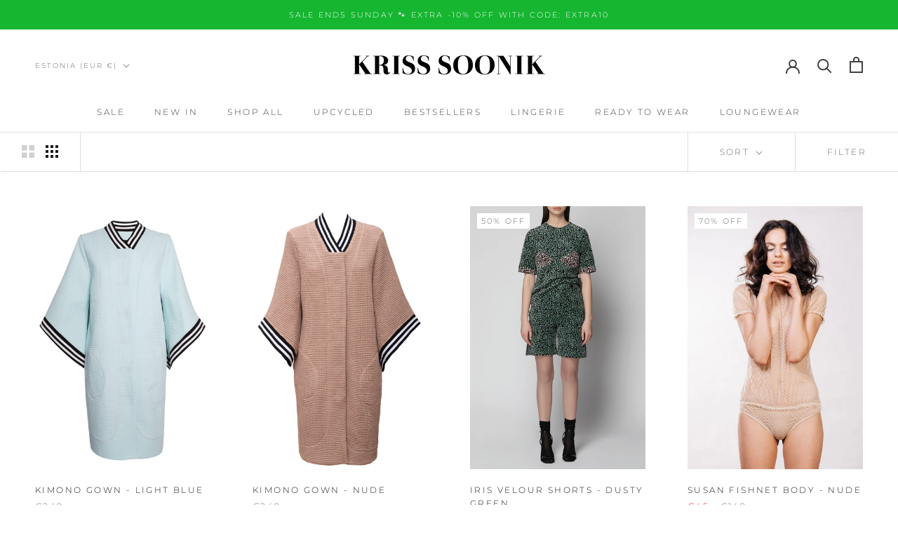

--- FILE ---
content_type: text/html; charset=utf-8
request_url: https://www.kriss-soonik.com/collections/ready-to-wear?page=2
body_size: 58615
content:
<!doctype html>

<html class="no-js" lang="en">
  <head>
    <meta charset="utf-8"> 
    <meta http-equiv="X-UA-Compatible" content="IE=edge,chrome=1">
    <meta name="viewport" content="width=device-width, initial-scale=1.0, height=device-height, minimum-scale=1.0, maximum-scale=1.0">
    <meta name="theme-color" content="">

    <title>
      Ready-to-wear &ndash; Page 2 &ndash; Kriss Soonik
    </title><meta name="description" content="Elevate your wardrobe with our stunning collection of Kriss Soonik ready-to-wear, featuring a wide range of dresses, bodies and gowns. Each design is unique, detail-oriented and infused with a distinctive twist that sets it apart from the rest. Our versatile garments are crafted with attention to detail, allowing them to be easily layered for a seamless transition from day to evening wear."><link rel="canonical" href="https://www.kriss-soonik.com/collections/ready-to-wear?page=2"><link rel="shortcut icon" href="//www.kriss-soonik.com/cdn/shop/files/favicon_cat_96x.jpg?v=1647867442" type="image/png"><meta property="og:type" content="website">
  <meta property="og:title" content="Ready-to-wear">
  <meta property="og:image" content="http://www.kriss-soonik.com/cdn/shop/products/kimono-aqua-front.jpg?v=1680693254">
  <meta property="og:image:secure_url" content="https://www.kriss-soonik.com/cdn/shop/products/kimono-aqua-front.jpg?v=1680693254">
  <meta property="og:image:width" content="1000">
  <meta property="og:image:height" content="1500"><meta property="og:description" content="Elevate your wardrobe with our stunning collection of Kriss Soonik ready-to-wear, featuring a wide range of dresses, bodies and gowns. Each design is unique, detail-oriented and infused with a distinctive twist that sets it apart from the rest. Our versatile garments are crafted with attention to detail, allowing them to be easily layered for a seamless transition from day to evening wear."><meta property="og:url" content="https://www.kriss-soonik.com/collections/ready-to-wear?page=2">
<meta property="og:site_name" content="Kriss Soonik"><meta name="twitter:card" content="summary"><meta name="twitter:title" content="Ready-to-wear">
  <meta name="twitter:description" content="
Elevate your wardrobe with our stunning collection of Kriss Soonik ready-to-wear, featuring a wide range of dresses, bodies and gowns. Each design is unique, detail-oriented and infused with a distinctive twist that sets it apart from the rest. Our versatile garments are crafted with attention to detail, allowing them to be easily layered for a seamless transition from day to evening wear. Whether you&#39;re treating yourself or searching for the perfect gift for that special someone, our collection has something for everyone. Shop now and discover the ultimate in style and comfort with Kriss Soonik ready-to-wear!">
  <meta name="twitter:image" content="https://www.kriss-soonik.com/cdn/shop/products/kimono-aqua-front_600x600_crop_center.jpg?v=1680693254">
    <style>
  @font-face {
  font-family: Montserrat;
  font-weight: 300;
  font-style: normal;
  font-display: fallback;
  src: url("//www.kriss-soonik.com/cdn/fonts/montserrat/montserrat_n3.29e699231893fd243e1620595067294bb067ba2a.woff2") format("woff2"),
       url("//www.kriss-soonik.com/cdn/fonts/montserrat/montserrat_n3.64ed56f012a53c08a49d49bd7e0c8d2f46119150.woff") format("woff");
}

  @font-face {
  font-family: Montserrat;
  font-weight: 300;
  font-style: normal;
  font-display: fallback;
  src: url("//www.kriss-soonik.com/cdn/fonts/montserrat/montserrat_n3.29e699231893fd243e1620595067294bb067ba2a.woff2") format("woff2"),
       url("//www.kriss-soonik.com/cdn/fonts/montserrat/montserrat_n3.64ed56f012a53c08a49d49bd7e0c8d2f46119150.woff") format("woff");
}


  @font-face {
  font-family: Montserrat;
  font-weight: 400;
  font-style: normal;
  font-display: fallback;
  src: url("//www.kriss-soonik.com/cdn/fonts/montserrat/montserrat_n4.81949fa0ac9fd2021e16436151e8eaa539321637.woff2") format("woff2"),
       url("//www.kriss-soonik.com/cdn/fonts/montserrat/montserrat_n4.a6c632ca7b62da89c3594789ba828388aac693fe.woff") format("woff");
}

  @font-face {
  font-family: Montserrat;
  font-weight: 300;
  font-style: italic;
  font-display: fallback;
  src: url("//www.kriss-soonik.com/cdn/fonts/montserrat/montserrat_i3.9cfee8ab0b9b229ed9a7652dff7d786e45a01df2.woff2") format("woff2"),
       url("//www.kriss-soonik.com/cdn/fonts/montserrat/montserrat_i3.68df04ba4494b4612ed6f9bf46b6c06246fa2fa4.woff") format("woff");
}

  @font-face {
  font-family: Montserrat;
  font-weight: 400;
  font-style: italic;
  font-display: fallback;
  src: url("//www.kriss-soonik.com/cdn/fonts/montserrat/montserrat_i4.5a4ea298b4789e064f62a29aafc18d41f09ae59b.woff2") format("woff2"),
       url("//www.kriss-soonik.com/cdn/fonts/montserrat/montserrat_i4.072b5869c5e0ed5b9d2021e4c2af132e16681ad2.woff") format("woff");
}


  :root {
    --heading-font-family : Montserrat, sans-serif;
    --heading-font-weight : 300;
    --heading-font-style  : normal;

    --text-font-family : Montserrat, sans-serif;
    --text-font-weight : 300;
    --text-font-style  : normal;

    --base-text-font-size   : 14px;
    --default-text-font-size: 14px;--background          : #ffffff;
    --background-rgb      : 255, 255, 255;
    --light-background    : #ffffff;
    --light-background-rgb: 255, 255, 255;
    --heading-color       : #1c1b1b;
    --text-color          : #1c1b1b;
    --text-color-rgb      : 28, 27, 27;
    --text-color-light    : #6a6a6a;
    --text-color-light-rgb: 106, 106, 106;
    --link-color          : #6a6a6a;
    --link-color-rgb      : 106, 106, 106;
    --border-color        : #dddddd;
    --border-color-rgb    : 221, 221, 221;

    --button-background    : #1c1b1b;
    --button-background-rgb: 28, 27, 27;
    --button-text-color    : #ffffff;

    --header-background       : #ffffff;
    --header-heading-color    : #414141;
    --header-light-text-color : #6a6a6a;
    --header-border-color     : #e3e3e3;

    --footer-background    : #ffffff;
    --footer-text-color    : #6a6a6a;
    --footer-heading-color : #1c1b1b;
    --footer-border-color  : #e9e9e9;

    --navigation-background      : #1c1b1b;
    --navigation-background-rgb  : 28, 27, 27;
    --navigation-text-color      : #ffffff;
    --navigation-text-color-light: rgba(255, 255, 255, 0.5);
    --navigation-border-color    : rgba(255, 255, 255, 0.25);

    --newsletter-popup-background     : #1c1b1b;
    --newsletter-popup-text-color     : #ffffff;
    --newsletter-popup-text-color-rgb : 255, 255, 255;

    --secondary-elements-background       : #1c1b1b;
    --secondary-elements-background-rgb   : 28, 27, 27;
    --secondary-elements-text-color       : #ffffff;
    --secondary-elements-text-color-light : rgba(255, 255, 255, 0.5);
    --secondary-elements-border-color     : rgba(255, 255, 255, 0.25);

    --product-sale-price-color    : #e22120;
    --product-sale-price-color-rgb: 226, 33, 32;
    --product-star-rating: #f6a429;

    /* Shopify related variables */
    --payment-terms-background-color: #ffffff;

    /* Products */

    --horizontal-spacing-four-products-per-row: 60px;
        --horizontal-spacing-two-products-per-row : 60px;

    --vertical-spacing-four-products-per-row: 80px;
        --vertical-spacing-two-products-per-row : 100px;

    /* Animation */
    --drawer-transition-timing: cubic-bezier(0.645, 0.045, 0.355, 1);
    --header-base-height: 80px; /* We set a default for browsers that do not support CSS variables */

    /* Cursors */
    --cursor-zoom-in-svg    : url(//www.kriss-soonik.com/cdn/shop/t/18/assets/cursor-zoom-in.svg?v=170532930330058140181678358366);
    --cursor-zoom-in-2x-svg : url(//www.kriss-soonik.com/cdn/shop/t/18/assets/cursor-zoom-in-2x.svg?v=56685658183649387561678358366);
  }
</style>

<script>
  // IE11 does not have support for CSS variables, so we have to polyfill them
  if (!(((window || {}).CSS || {}).supports && window.CSS.supports('(--a: 0)'))) {
    const script = document.createElement('script');
    script.type = 'text/javascript';
    script.src = 'https://cdn.jsdelivr.net/npm/css-vars-ponyfill@2';
    script.onload = function() {
      cssVars({});
    };

    document.getElementsByTagName('head')[0].appendChild(script);
  }
</script>

    <script>window.performance && window.performance.mark && window.performance.mark('shopify.content_for_header.start');</script><meta name="facebook-domain-verification" content="9t9h2gk9r6524qdc3ms8l2t9lt4im1">
<meta name="google-site-verification" content="MSllIJ5hd8YaBCw5daSBqpvg2foyRi-KQxD1iyJOyVo">
<meta id="shopify-digital-wallet" name="shopify-digital-wallet" content="/62415765735/digital_wallets/dialog">
<meta name="shopify-checkout-api-token" content="4e37be84875e0fa8f439c7ffbc624a89">
<meta id="in-context-paypal-metadata" data-shop-id="62415765735" data-venmo-supported="false" data-environment="production" data-locale="en_US" data-paypal-v4="true" data-currency="EUR">
<link rel="alternate" type="application/atom+xml" title="Feed" href="/collections/ready-to-wear.atom" />
<link rel="prev" href="/collections/ready-to-wear?page=1">
<link rel="next" href="/collections/ready-to-wear?page=3">
<link rel="alternate" type="application/json+oembed" href="https://www.kriss-soonik.com/collections/ready-to-wear.oembed?page=2">
<script async="async" src="/checkouts/internal/preloads.js?locale=en-EE"></script>
<link rel="preconnect" href="https://shop.app" crossorigin="anonymous">
<script async="async" src="https://shop.app/checkouts/internal/preloads.js?locale=en-EE&shop_id=62415765735" crossorigin="anonymous"></script>
<script id="apple-pay-shop-capabilities" type="application/json">{"shopId":62415765735,"countryCode":"EE","currencyCode":"EUR","merchantCapabilities":["supports3DS"],"merchantId":"gid:\/\/shopify\/Shop\/62415765735","merchantName":"Kriss Soonik","requiredBillingContactFields":["postalAddress","email","phone"],"requiredShippingContactFields":["postalAddress","email","phone"],"shippingType":"shipping","supportedNetworks":["visa","masterCard","amex"],"total":{"type":"pending","label":"Kriss Soonik","amount":"1.00"},"shopifyPaymentsEnabled":true,"supportsSubscriptions":true}</script>
<script id="shopify-features" type="application/json">{"accessToken":"4e37be84875e0fa8f439c7ffbc624a89","betas":["rich-media-storefront-analytics"],"domain":"www.kriss-soonik.com","predictiveSearch":true,"shopId":62415765735,"locale":"en"}</script>
<script>var Shopify = Shopify || {};
Shopify.shop = "kriss-soonik.myshopify.com";
Shopify.locale = "en";
Shopify.currency = {"active":"EUR","rate":"1.0"};
Shopify.country = "EE";
Shopify.theme = {"name":"Prestige 6.0","id":136692007143,"schema_name":"Prestige","schema_version":"6.0.0","theme_store_id":855,"role":"main"};
Shopify.theme.handle = "null";
Shopify.theme.style = {"id":null,"handle":null};
Shopify.cdnHost = "www.kriss-soonik.com/cdn";
Shopify.routes = Shopify.routes || {};
Shopify.routes.root = "/";</script>
<script type="module">!function(o){(o.Shopify=o.Shopify||{}).modules=!0}(window);</script>
<script>!function(o){function n(){var o=[];function n(){o.push(Array.prototype.slice.apply(arguments))}return n.q=o,n}var t=o.Shopify=o.Shopify||{};t.loadFeatures=n(),t.autoloadFeatures=n()}(window);</script>
<script>
  window.ShopifyPay = window.ShopifyPay || {};
  window.ShopifyPay.apiHost = "shop.app\/pay";
  window.ShopifyPay.redirectState = null;
</script>
<script id="shop-js-analytics" type="application/json">{"pageType":"collection"}</script>
<script defer="defer" async type="module" src="//www.kriss-soonik.com/cdn/shopifycloud/shop-js/modules/v2/client.init-shop-cart-sync_BN7fPSNr.en.esm.js"></script>
<script defer="defer" async type="module" src="//www.kriss-soonik.com/cdn/shopifycloud/shop-js/modules/v2/chunk.common_Cbph3Kss.esm.js"></script>
<script defer="defer" async type="module" src="//www.kriss-soonik.com/cdn/shopifycloud/shop-js/modules/v2/chunk.modal_DKumMAJ1.esm.js"></script>
<script type="module">
  await import("//www.kriss-soonik.com/cdn/shopifycloud/shop-js/modules/v2/client.init-shop-cart-sync_BN7fPSNr.en.esm.js");
await import("//www.kriss-soonik.com/cdn/shopifycloud/shop-js/modules/v2/chunk.common_Cbph3Kss.esm.js");
await import("//www.kriss-soonik.com/cdn/shopifycloud/shop-js/modules/v2/chunk.modal_DKumMAJ1.esm.js");

  window.Shopify.SignInWithShop?.initShopCartSync?.({"fedCMEnabled":true,"windoidEnabled":true});

</script>
<script>
  window.Shopify = window.Shopify || {};
  if (!window.Shopify.featureAssets) window.Shopify.featureAssets = {};
  window.Shopify.featureAssets['shop-js'] = {"shop-cart-sync":["modules/v2/client.shop-cart-sync_CJVUk8Jm.en.esm.js","modules/v2/chunk.common_Cbph3Kss.esm.js","modules/v2/chunk.modal_DKumMAJ1.esm.js"],"init-fed-cm":["modules/v2/client.init-fed-cm_7Fvt41F4.en.esm.js","modules/v2/chunk.common_Cbph3Kss.esm.js","modules/v2/chunk.modal_DKumMAJ1.esm.js"],"init-shop-email-lookup-coordinator":["modules/v2/client.init-shop-email-lookup-coordinator_Cc088_bR.en.esm.js","modules/v2/chunk.common_Cbph3Kss.esm.js","modules/v2/chunk.modal_DKumMAJ1.esm.js"],"init-windoid":["modules/v2/client.init-windoid_hPopwJRj.en.esm.js","modules/v2/chunk.common_Cbph3Kss.esm.js","modules/v2/chunk.modal_DKumMAJ1.esm.js"],"shop-button":["modules/v2/client.shop-button_B0jaPSNF.en.esm.js","modules/v2/chunk.common_Cbph3Kss.esm.js","modules/v2/chunk.modal_DKumMAJ1.esm.js"],"shop-cash-offers":["modules/v2/client.shop-cash-offers_DPIskqss.en.esm.js","modules/v2/chunk.common_Cbph3Kss.esm.js","modules/v2/chunk.modal_DKumMAJ1.esm.js"],"shop-toast-manager":["modules/v2/client.shop-toast-manager_CK7RT69O.en.esm.js","modules/v2/chunk.common_Cbph3Kss.esm.js","modules/v2/chunk.modal_DKumMAJ1.esm.js"],"init-shop-cart-sync":["modules/v2/client.init-shop-cart-sync_BN7fPSNr.en.esm.js","modules/v2/chunk.common_Cbph3Kss.esm.js","modules/v2/chunk.modal_DKumMAJ1.esm.js"],"init-customer-accounts-sign-up":["modules/v2/client.init-customer-accounts-sign-up_CfPf4CXf.en.esm.js","modules/v2/client.shop-login-button_DeIztwXF.en.esm.js","modules/v2/chunk.common_Cbph3Kss.esm.js","modules/v2/chunk.modal_DKumMAJ1.esm.js"],"pay-button":["modules/v2/client.pay-button_CgIwFSYN.en.esm.js","modules/v2/chunk.common_Cbph3Kss.esm.js","modules/v2/chunk.modal_DKumMAJ1.esm.js"],"init-customer-accounts":["modules/v2/client.init-customer-accounts_DQ3x16JI.en.esm.js","modules/v2/client.shop-login-button_DeIztwXF.en.esm.js","modules/v2/chunk.common_Cbph3Kss.esm.js","modules/v2/chunk.modal_DKumMAJ1.esm.js"],"avatar":["modules/v2/client.avatar_BTnouDA3.en.esm.js"],"init-shop-for-new-customer-accounts":["modules/v2/client.init-shop-for-new-customer-accounts_CsZy_esa.en.esm.js","modules/v2/client.shop-login-button_DeIztwXF.en.esm.js","modules/v2/chunk.common_Cbph3Kss.esm.js","modules/v2/chunk.modal_DKumMAJ1.esm.js"],"shop-follow-button":["modules/v2/client.shop-follow-button_BRMJjgGd.en.esm.js","modules/v2/chunk.common_Cbph3Kss.esm.js","modules/v2/chunk.modal_DKumMAJ1.esm.js"],"checkout-modal":["modules/v2/client.checkout-modal_B9Drz_yf.en.esm.js","modules/v2/chunk.common_Cbph3Kss.esm.js","modules/v2/chunk.modal_DKumMAJ1.esm.js"],"shop-login-button":["modules/v2/client.shop-login-button_DeIztwXF.en.esm.js","modules/v2/chunk.common_Cbph3Kss.esm.js","modules/v2/chunk.modal_DKumMAJ1.esm.js"],"lead-capture":["modules/v2/client.lead-capture_DXYzFM3R.en.esm.js","modules/v2/chunk.common_Cbph3Kss.esm.js","modules/v2/chunk.modal_DKumMAJ1.esm.js"],"shop-login":["modules/v2/client.shop-login_CA5pJqmO.en.esm.js","modules/v2/chunk.common_Cbph3Kss.esm.js","modules/v2/chunk.modal_DKumMAJ1.esm.js"],"payment-terms":["modules/v2/client.payment-terms_BxzfvcZJ.en.esm.js","modules/v2/chunk.common_Cbph3Kss.esm.js","modules/v2/chunk.modal_DKumMAJ1.esm.js"]};
</script>
<script>(function() {
  var isLoaded = false;
  function asyncLoad() {
    if (isLoaded) return;
    isLoaded = true;
    var urls = ["https:\/\/gtranslate.io\/shopify\/gtranslate.js?shop=kriss-soonik.myshopify.com","https:\/\/cloudsearch-1f874.kxcdn.com\/shopify.js?shop=kriss-soonik.myshopify.com","https:\/\/production.parcely.app\/cartV2.js?shop=kriss-soonik.myshopify.com"];
    for (var i = 0; i < urls.length; i++) {
      var s = document.createElement('script');
      s.type = 'text/javascript';
      s.async = true;
      s.src = urls[i];
      var x = document.getElementsByTagName('script')[0];
      x.parentNode.insertBefore(s, x);
    }
  };
  if(window.attachEvent) {
    window.attachEvent('onload', asyncLoad);
  } else {
    window.addEventListener('load', asyncLoad, false);
  }
})();</script>
<script id="__st">var __st={"a":62415765735,"offset":7200,"reqid":"56dc26a3-9267-4803-8564-053174ecd303-1769782650","pageurl":"www.kriss-soonik.com\/collections\/ready-to-wear?page=2","u":"dbea948f9196","p":"collection","rtyp":"collection","rid":395904680167};</script>
<script>window.ShopifyPaypalV4VisibilityTracking = true;</script>
<script id="captcha-bootstrap">!function(){'use strict';const t='contact',e='account',n='new_comment',o=[[t,t],['blogs',n],['comments',n],[t,'customer']],c=[[e,'customer_login'],[e,'guest_login'],[e,'recover_customer_password'],[e,'create_customer']],r=t=>t.map((([t,e])=>`form[action*='/${t}']:not([data-nocaptcha='true']) input[name='form_type'][value='${e}']`)).join(','),a=t=>()=>t?[...document.querySelectorAll(t)].map((t=>t.form)):[];function s(){const t=[...o],e=r(t);return a(e)}const i='password',u='form_key',d=['recaptcha-v3-token','g-recaptcha-response','h-captcha-response',i],f=()=>{try{return window.sessionStorage}catch{return}},m='__shopify_v',_=t=>t.elements[u];function p(t,e,n=!1){try{const o=window.sessionStorage,c=JSON.parse(o.getItem(e)),{data:r}=function(t){const{data:e,action:n}=t;return t[m]||n?{data:e,action:n}:{data:t,action:n}}(c);for(const[e,n]of Object.entries(r))t.elements[e]&&(t.elements[e].value=n);n&&o.removeItem(e)}catch(o){console.error('form repopulation failed',{error:o})}}const l='form_type',E='cptcha';function T(t){t.dataset[E]=!0}const w=window,h=w.document,L='Shopify',v='ce_forms',y='captcha';let A=!1;((t,e)=>{const n=(g='f06e6c50-85a8-45c8-87d0-21a2b65856fe',I='https://cdn.shopify.com/shopifycloud/storefront-forms-hcaptcha/ce_storefront_forms_captcha_hcaptcha.v1.5.2.iife.js',D={infoText:'Protected by hCaptcha',privacyText:'Privacy',termsText:'Terms'},(t,e,n)=>{const o=w[L][v],c=o.bindForm;if(c)return c(t,g,e,D).then(n);var r;o.q.push([[t,g,e,D],n]),r=I,A||(h.body.append(Object.assign(h.createElement('script'),{id:'captcha-provider',async:!0,src:r})),A=!0)});var g,I,D;w[L]=w[L]||{},w[L][v]=w[L][v]||{},w[L][v].q=[],w[L][y]=w[L][y]||{},w[L][y].protect=function(t,e){n(t,void 0,e),T(t)},Object.freeze(w[L][y]),function(t,e,n,w,h,L){const[v,y,A,g]=function(t,e,n){const i=e?o:[],u=t?c:[],d=[...i,...u],f=r(d),m=r(i),_=r(d.filter((([t,e])=>n.includes(e))));return[a(f),a(m),a(_),s()]}(w,h,L),I=t=>{const e=t.target;return e instanceof HTMLFormElement?e:e&&e.form},D=t=>v().includes(t);t.addEventListener('submit',(t=>{const e=I(t);if(!e)return;const n=D(e)&&!e.dataset.hcaptchaBound&&!e.dataset.recaptchaBound,o=_(e),c=g().includes(e)&&(!o||!o.value);(n||c)&&t.preventDefault(),c&&!n&&(function(t){try{if(!f())return;!function(t){const e=f();if(!e)return;const n=_(t);if(!n)return;const o=n.value;o&&e.removeItem(o)}(t);const e=Array.from(Array(32),(()=>Math.random().toString(36)[2])).join('');!function(t,e){_(t)||t.append(Object.assign(document.createElement('input'),{type:'hidden',name:u})),t.elements[u].value=e}(t,e),function(t,e){const n=f();if(!n)return;const o=[...t.querySelectorAll(`input[type='${i}']`)].map((({name:t})=>t)),c=[...d,...o],r={};for(const[a,s]of new FormData(t).entries())c.includes(a)||(r[a]=s);n.setItem(e,JSON.stringify({[m]:1,action:t.action,data:r}))}(t,e)}catch(e){console.error('failed to persist form',e)}}(e),e.submit())}));const S=(t,e)=>{t&&!t.dataset[E]&&(n(t,e.some((e=>e===t))),T(t))};for(const o of['focusin','change'])t.addEventListener(o,(t=>{const e=I(t);D(e)&&S(e,y())}));const B=e.get('form_key'),M=e.get(l),P=B&&M;t.addEventListener('DOMContentLoaded',(()=>{const t=y();if(P)for(const e of t)e.elements[l].value===M&&p(e,B);[...new Set([...A(),...v().filter((t=>'true'===t.dataset.shopifyCaptcha))])].forEach((e=>S(e,t)))}))}(h,new URLSearchParams(w.location.search),n,t,e,['guest_login'])})(!0,!0)}();</script>
<script integrity="sha256-4kQ18oKyAcykRKYeNunJcIwy7WH5gtpwJnB7kiuLZ1E=" data-source-attribution="shopify.loadfeatures" defer="defer" src="//www.kriss-soonik.com/cdn/shopifycloud/storefront/assets/storefront/load_feature-a0a9edcb.js" crossorigin="anonymous"></script>
<script crossorigin="anonymous" defer="defer" src="//www.kriss-soonik.com/cdn/shopifycloud/storefront/assets/shopify_pay/storefront-65b4c6d7.js?v=20250812"></script>
<script data-source-attribution="shopify.dynamic_checkout.dynamic.init">var Shopify=Shopify||{};Shopify.PaymentButton=Shopify.PaymentButton||{isStorefrontPortableWallets:!0,init:function(){window.Shopify.PaymentButton.init=function(){};var t=document.createElement("script");t.src="https://www.kriss-soonik.com/cdn/shopifycloud/portable-wallets/latest/portable-wallets.en.js",t.type="module",document.head.appendChild(t)}};
</script>
<script data-source-attribution="shopify.dynamic_checkout.buyer_consent">
  function portableWalletsHideBuyerConsent(e){var t=document.getElementById("shopify-buyer-consent"),n=document.getElementById("shopify-subscription-policy-button");t&&n&&(t.classList.add("hidden"),t.setAttribute("aria-hidden","true"),n.removeEventListener("click",e))}function portableWalletsShowBuyerConsent(e){var t=document.getElementById("shopify-buyer-consent"),n=document.getElementById("shopify-subscription-policy-button");t&&n&&(t.classList.remove("hidden"),t.removeAttribute("aria-hidden"),n.addEventListener("click",e))}window.Shopify?.PaymentButton&&(window.Shopify.PaymentButton.hideBuyerConsent=portableWalletsHideBuyerConsent,window.Shopify.PaymentButton.showBuyerConsent=portableWalletsShowBuyerConsent);
</script>
<script data-source-attribution="shopify.dynamic_checkout.cart.bootstrap">document.addEventListener("DOMContentLoaded",(function(){function t(){return document.querySelector("shopify-accelerated-checkout-cart, shopify-accelerated-checkout")}if(t())Shopify.PaymentButton.init();else{new MutationObserver((function(e,n){t()&&(Shopify.PaymentButton.init(),n.disconnect())})).observe(document.body,{childList:!0,subtree:!0})}}));
</script>
<script id='scb4127' type='text/javascript' async='' src='https://www.kriss-soonik.com/cdn/shopifycloud/privacy-banner/storefront-banner.js'></script><link id="shopify-accelerated-checkout-styles" rel="stylesheet" media="screen" href="https://www.kriss-soonik.com/cdn/shopifycloud/portable-wallets/latest/accelerated-checkout-backwards-compat.css" crossorigin="anonymous">
<style id="shopify-accelerated-checkout-cart">
        #shopify-buyer-consent {
  margin-top: 1em;
  display: inline-block;
  width: 100%;
}

#shopify-buyer-consent.hidden {
  display: none;
}

#shopify-subscription-policy-button {
  background: none;
  border: none;
  padding: 0;
  text-decoration: underline;
  font-size: inherit;
  cursor: pointer;
}

#shopify-subscription-policy-button::before {
  box-shadow: none;
}

      </style>

<script>window.performance && window.performance.mark && window.performance.mark('shopify.content_for_header.end');</script>

    <link rel="stylesheet" href="//www.kriss-soonik.com/cdn/shop/t/18/assets/theme.css?v=156447028736477231991678358350">

    <script>// This allows to expose several variables to the global scope, to be used in scripts
      window.theme = {
        pageType: "collection",
        moneyFormat: "\u003cspan class=money\u003e€{{amount_no_decimals}}\u003c\/span\u003e",
        moneyWithCurrencyFormat: "\u003cspan class=money\u003e€{{amount_no_decimals}}\u003c\/span\u003e",
        currencyCodeEnabled: true,
        productImageSize: "natural",
        searchMode: "product,article,page",
        showPageTransition: true,
        showElementStaggering: true,
        showImageZooming: true
      };

      window.routes = {
        rootUrl: "\/",
        rootUrlWithoutSlash: '',
        cartUrl: "\/cart",
        cartAddUrl: "\/cart\/add",
        cartChangeUrl: "\/cart\/change",
        searchUrl: "\/search",
        productRecommendationsUrl: "\/recommendations\/products"
      };

      window.languages = {
        cartAddNote: "Add Order Note",
        cartEditNote: "Edit Order Note",
        productImageLoadingError: "This image could not be loaded. Please try to reload the page.",
        productFormAddToCart: "Add to cart",
        productFormUnavailable: "Unavailable",
        productFormSoldOut: "Sold Out",
        shippingEstimatorOneResult: "1 option available:",
        shippingEstimatorMoreResults: "{{count}} options available:",
        shippingEstimatorNoResults: "No shipping could be found"
      };

      window.lazySizesConfig = {
        loadHidden: false,
        hFac: 0.5,
        expFactor: 2,
        ricTimeout: 150,
        lazyClass: 'Image--lazyLoad',
        loadingClass: 'Image--lazyLoading',
        loadedClass: 'Image--lazyLoaded'
      };

      document.documentElement.className = document.documentElement.className.replace('no-js', 'js');
      document.documentElement.style.setProperty('--window-height', window.innerHeight + 'px');

      // We do a quick detection of some features (we could use Modernizr but for so little...)
      (function() {
        document.documentElement.className += ((window.CSS && window.CSS.supports('(position: sticky) or (position: -webkit-sticky)')) ? ' supports-sticky' : ' no-supports-sticky');
        document.documentElement.className += (window.matchMedia('(-moz-touch-enabled: 1), (hover: none)')).matches ? ' no-supports-hover' : ' supports-hover';
      }());

      
    </script>

    <script src="//www.kriss-soonik.com/cdn/shop/t/18/assets/lazysizes.min.js?v=174358363404432586981678358350" async></script><script src="//www.kriss-soonik.com/cdn/shop/t/18/assets/libs.min.js?v=26178543184394469741678358350" defer></script>
    <script src="//www.kriss-soonik.com/cdn/shop/t/18/assets/theme.js?v=112739894552422191361681403874" defer></script>
    <script src="//www.kriss-soonik.com/cdn/shop/t/18/assets/custom.js?v=183944157590872491501678358350" defer></script>

    <script>
      (function () {
        window.onpageshow = function() {
          if (window.theme.showPageTransition) {
            var pageTransition = document.querySelector('.PageTransition');

            if (pageTransition) {
              pageTransition.style.visibility = 'visible';
              pageTransition.style.opacity = '0';
            }
          }

          // When the page is loaded from the cache, we have to reload the cart content
          document.documentElement.dispatchEvent(new CustomEvent('cart:refresh', {
            bubbles: true
          }));
        };
      })();
    </script>

    


  <script type="application/ld+json">
  {
    "@context": "http://schema.org",
    "@type": "BreadcrumbList",
  "itemListElement": [{
      "@type": "ListItem",
      "position": 1,
      "name": "Home",
      "item": "https://www.kriss-soonik.com"
    },{
          "@type": "ListItem",
          "position": 2,
          "name": "Ready-to-wear",
          "item": "https://www.kriss-soonik.com/collections/ready-to-wear"
        }]
  }
  </script>

  


















 




 <div class="evm-wiser-popup-mainsection"></div>	<!-- BEGIN app block: shopify://apps/rt-terms-and-conditions-box/blocks/app-embed/17661ca5-aeea-41b9-8091-d8f7233e8b22 --><script type='text/javascript'>
  window.roarJs = window.roarJs || {};
      roarJs.LegalConfig = {
          metafields: {
          shop: "kriss-soonik.myshopify.com",
          settings: {"enabled":"1","param":{"message":"I have read and agree with the {link} {link-1681376325455}","error_message":"Please agree to the terms and conditions before making a purchase!","error_display":"dialog","greeting":{"enabled":"0","message":"Please agree to the T\u0026C before purchasing!","delay":"1"},"link_order":["link","link-1681376325455"],"links":{"link":{"label":"terms and conditions","target":"_blank","url":"https:\/\/www.kriss-soonik.com\/pages\/terms-conditions","policy":"terms-of-service"},"link-1681376325455":{"label":"terms of service","target":"_blank","url":"https:\/\/kriss-soonik.myshopify.com\/policies\/terms-of-service","policy":"terms-of-service"}},"force_enabled":"0","optional":"0","optional_message_enabled":"0","optional_message_value":"Thank you! The page will be moved to the checkout page.","optional_checkbox_hidden":"0","time_enabled":"1","time_label":"Agreed to the Terms and Conditions on","checkbox":"3"},"popup":{"title":"Terms and Conditions","width":"600","button":"Process to Checkout","icon_color":"#197bbd"},"style":{"checkbox":{"size":"20","color":"#000000"},"message":{"font":"inherit","size":"15","customized":{"enabled":"1","color":"#212b36","accent":"#fad5d5","error":"#de3618"},"align":"inherit","padding":{"top":"0","right":"0","bottom":"0","left":"0"}}},"only1":"true","installer":{"136692007143":{"cart":{"selector":"#checkout","position":"before"},"minicart":null,"product":null}}},
          moneyFormat: "\u003cspan class=money\u003e€{{amount_no_decimals}}\u003c\/span\u003e"
      }
  }
</script>
<script src='https://cdn.shopify.com/extensions/019a2c75-764c-7925-b253-e24466484d41/legal-7/assets/legal.js' defer></script>


<!-- END app block --><!-- BEGIN app block: shopify://apps/kilatech-currency-converter/blocks/app-embed/02f6ce2a-77b5-4364-9c8f-2ef6e1a1289c --><script async src="https://cdn.kilatechapps.com/media/currencyconverter/62415765735m.min.js"></script>

<script type="text/javascript" async="async">
  if(typeof KTCurrency==="undefined"){KTCurrency={}; KTCurrency.ready=false;}
  function _0x4e65(_0x5bbe57,_0x6f3649){var _0x2acb3f=_0x2acb();return _0x4e65=function(_0x4e65c4,_0x42d2f6){_0x4e65c4=_0x4e65c4-0x18d;var _0x533e4a=_0x2acb3f[_0x4e65c4];return _0x533e4a;},_0x4e65(_0x5bbe57,_0x6f3649);}(function(_0x58ca7a,_0x1f217a){var _0x55e5fe=_0x4e65,_0x5e2923=_0x58ca7a();while(!![]){try{var _0x5352f0=parseInt(_0x55e5fe(0x19c))/0x1+parseInt(_0x55e5fe(0x193))/0x2*(parseInt(_0x55e5fe(0x190))/0x3)+parseInt(_0x55e5fe(0x194))/0x4*(parseInt(_0x55e5fe(0x196))/0x5)+-parseInt(_0x55e5fe(0x197))/0x6+-parseInt(_0x55e5fe(0x191))/0x7+parseInt(_0x55e5fe(0x19d))/0x8*(-parseInt(_0x55e5fe(0x18f))/0x9)+parseInt(_0x55e5fe(0x18e))/0xa*(parseInt(_0x55e5fe(0x19b))/0xb);if(_0x5352f0===_0x1f217a)break;else _0x5e2923['push'](_0x5e2923['shift']());}catch(_0x39a450){_0x5e2923['push'](_0x5e2923['shift']());}}}(_0x2acb,0x36516));function _0x2acb(){var _0x500fcf=['9DotZFV','29526bSxIto','2993795XhCrCd','then','22AxYmDE','1284NDTelE','country','5905YbtuMH','1437504ORbQPV','/browsing_context_suggestions.json','location','detected_values','1562oqznbv','270545SXuZtW','2878056IvXrHJ','json','34620PIIJUd'];_0x2acb=function(){return _0x500fcf;};return _0x2acb();}var ktfgc=()=>{var _0x8a2ab4=_0x4e65;return fetch(window[_0x8a2ab4(0x199)]['origin']+_0x8a2ab4(0x198))[_0x8a2ab4(0x192)](_0x2f9fb0=>_0x2f9fb0[_0x8a2ab4(0x18d)]())['then'](_0x3266ba=>_0x3266ba[_0x8a2ab4(0x19a)][_0x8a2ab4(0x195)]['handle']);};
  var common_func = ()=>{
    function _0x31e0(_0x211dd9,_0x384803){var _0x3e83d2=_0x3e83();return _0x31e0=function(_0x31e0a2,_0x3cc496){_0x31e0a2=_0x31e0a2-0xde;var _0x137502=_0x3e83d2[_0x31e0a2];return _0x137502;},_0x31e0(_0x211dd9,_0x384803);}function _0x3e83(){var _0x3df52f=['Rs\{\{amount}}\x20NPR','$\{\{amount}}\x20KYD','$\{\{amount}}\x20SGD','9148zsbYxy','FBu\x20\{\{amount}}\x20BIF','﷼\{\{amount}}','UM\x20\{\{amount}}','\{\{amount_with_comma_separator}}\x20lei','Q\{\{amount}}','$\{\{amount}}\x20NZD','TJS\x20\{\{amount}}','LE\x20\{\{amount}}','380691USSKVm','\{\{amount}}TL','C$\{\{amount}}','6867476xoaaxv','GH&#8373;\{\{amount}}','\{\{amount}}\x20AMD','UM\x20\{\{amount}}\x20MRO','‎د.ع\{\{amount}}\x20IQD','kr.\{\{amount_with_comma_separator}}','‎$\{\{amount}}\x20SBD','MK\x20\{\{amount}}\x20MWK','DA\x20\{\{amount}}\x20DZD','Nu\x20\{\{amount}}\x20BTN','‎LD\x20\{\{amount}}','$\{\{amount_no_decimals}}\x20CLP','‎د.ع\{\{amount}}','Tk\x20\{\{amount}}\x20BDT','K\{\{amount}}','\{\{amount}}\x20SR','10pfDOrp','L\x20\{\{amount}}','&fnof;\{\{amount}}','$\{\{amount}}\x20SRD','&#8361;\{\{amount_no_decimals}}\x20KRW','Rf\{\{amount}}','Fdj\x20\{\{amount}}\x20DJF','\{\{amount}}\x20Mt','BZ$\{\{amount}}\x20BZD','R$\x20\{\{amount_with_comma_separator}}','Afs\x20\{\{amount}}','WS$\x20\{\{amount}}','Br\x20\{\{amount}}\x20BYN','\{\{amount_no_decimals_with_comma_separator}}\x20XPF','\{\{amount_no_decimals}}\x20kr','S/.\x20\{\{amount}}','\{\{amount_with_comma_separator}}0\x20OMR','&euro;\{\{amount}}\x20EUR','S\{\{amount}}','G$\{\{amount}}','Rs\x20\{\{amount}}\x20MUR','FG\x20\{\{amount}}','‎₭\{\{amount}}','\{\{amount_with_comma_separator}}\x20zl','\{\{amount}}\x20RSD','\{\{amount}}\x20dh','m.\{\{amount}}\x20AZN','N$\{\{amount}}\x20NAD','MOP$\{\{amount}}','$\{\{amount}}\x20CVE','&#8369;\{\{amount}}','Afl\{\{amount}}','KM\x20\{\{amount_with_comma_separator}}','\{\{amount}}\x20MDL','﷼\{\{amount}}\x20YER','CFA\{\{amount}}\x20XOF','₪\{\{amount}}','\{\{amount}}0\x20KWD','\{\{amount_with_comma_separator}}\x20kn\x20HRK','EC$\{\{amount}}','Dh\x20\{\{amount}}\x20MAD','₴\{\{amount}}\x20UAH','G\{\{amount}}','‎$\{\{amount}}','K\{\{amount}}\x20MMK','$\{\{amount}}\x20USD','Nu\x20\{\{amount}}','m.\{\{amount}}','лв\{\{amount}}','Rs\{\{amount}}','Db\x20\{\{amount}}\x20STD','SFr.\x20\{\{amount}}\x20CHF','\{\{amount}}0\x20BHD','\{\{amount}}\x20GEL','C\x20\{\{amount}}','L\x20\{\{amount}}\x20SZL','Db\x20\{\{amount}}','‎£\{\{amount}}\x20SHP','moneyFormats','\{\{amount}}\x20NA&fnof;','&#8358;\{\{amount}}','$\{\{amount_with_comma_separator}}','\{\{amount}}\x20SAR','\{\{amount}}\x20KZT','$\{\{amount}}\x20TWD','$\{\{amount_with_comma_separator}}\x20UYU','FCFA\x20\{\{amount}}','\{\{amount}}\x20TZS','1761fumsgo','KHR\{\{amount}}','Br\{\{amount}}','KSh\{\{amount}}','S&pound;\{\{amount}}','$\{\{amount}}VT','$\{\{amount_no_decimals}}','K\{\{amount_no_decimals_with_comma_separator}}','$\{\{amount}}\x20GYD','₩\{\{amount}}\x20KPW','$\x20\{\{amount}}\x20MXN','C\x20\{\{amount}}\x20SVC','Gs.\x20\{\{amount_no_decimals_with_comma_separator}}\x20PYG','P\{\{amount}}\x20BWP','BS$\{\{amount}}\x20BSD','Lek\x20\{\{amount}}\x20ALL','K\x20\{\{amount}}','Ar\x20\{\{amount}}\x20MGA','Rs.\{\{amount}}','FBu\x20\{\{amount}}','\{\{amount_no_decimals}}\x20&#8366','‎Le\x20\{\{amount}}\x20SLL','$\{\{amount}}\x20AUD','$\x20\{\{amount}}','LE\x20\{\{amount}}\x20EGP','RD$\x20\{\{amount}}','73760jWllog','‎£\{\{amount}}','£\{\{amount}}\x20FKP','Tk\x20\{\{amount}}','D\x20\{\{amount}}\x20GMD','Sr$\x20\{\{amount}}','&pound;\{\{amount}}\x20JEP','\{\{amount_no_decimals_with_comma_separator}}&#8363;','MK\x20\{\{amount}}','\{\{amount}}\x20лв\x20BGN','Ar\x20\{\{amount}}','\{\{amount_no_decimals_with_comma_separator}}\x20Ft','P\{\{amount}}','639178VVQtgJ','&pound;\{\{amount}}','Br\{\{amount}}\x20ETB','ден\x20\{\{amount}}\x20MKD','Rs.\x20\{\{amount}}','2365ZapAhw','C$\{\{amount}}\x20NIO','31691099WnKnZq','Bs.\x20\{\{amount_with_comma_separator}}\x20VEF','\{\{amount_with_comma_separator}}\x20K&#269;','\{\{amount_no_decimals_with_comma_separator}}\x20VND','$\{\{amount}}\x20JMD','\{\{amount}}0\x20JOD','\{\{amount}}\x20лв','T$\x20\{\{amount}}\x20TOP','$\{\{amount}}\x20Bds','CFA\{\{amount}}','&#165;\{\{amount_no_decimals}}','\{\{amount_no_decimals}}\x20kr\x20ISK','KM\x20\{\{amount_with_comma_separator}}\x20BAM','&#8361;\{\{amount_no_decimals}}','\{\{amount_with_comma_separator}}\x20lei\x20RON','WS$\x20\{\{amount}}\x20WST','Kz\{\{amount}}','QAR\x20\{\{amount_with_comma_separator}}','R\x20\{\{amount}}','R\x20\{\{amount}}\x20ZAR','DA\x20\{\{amount}}','&#165;\{\{amount_no_decimals}}\x20JPY','Mt\x20\{\{amount}}\x20MZN','L&pound;\{\{amount}}\x20LBP','лв\x20\{\{amount}}\x20UZS','Afl\{\{amount}}\x20AWG','₴\{\{amount}}','Lek\x20\{\{amount}}','Afs\x20\{\{amount}}\x20AFN','Ls\x20\{\{amount}}\x20LVL','&#8353;\x20\{\{amount_with_comma_separator}}\x20CRC','\{\{amount_with_comma_separator}}','S\{\{amount}}\x20SOS','\{\{amount}}\x20&#xe3f;','&#8369;\{\{amount}}\x20PHP','1170fCRsbF','&#8358;\{\{amount}}\x20NGN','\{\{amount}}\x20Lt','Nkf\x20\{\{amount}}','£\{\{amount}}\x20GIP','12468xEKrKP','\{\{amount_no_decimals}}\x20kr\x20SEK','G\{\{amount}}\x20HTG','Br\x20\{\{amount}}','Rs\x20\{\{amount}}\x20SCR','Br\x20\{\{amount}}\x20BYR','Fdj\x20\{\{amount}}','$\{\{amount}}\x20BND','T$\x20\{\{amount}}','$\{\{amount}}','\{\{amount}}0\x20JD','FC\x20\{\{amount}}\x20CDF','Bs\{\{amount_with_comma_separator}}\x20BOB','BS$\{\{amount}}','‎Le\x20\{\{amount}}','kr\x20\{\{amount_with_comma_separator}}','R$\x20\{\{amount_with_comma_separator}}\x20BRL','S&pound;\{\{amount}}\x20SYP','&#8353;\x20\{\{amount_with_comma_separator}}','&#165;\{\{amount}}\x20CNY','\{\{amount}}0\x20KD','‎LD\x20\{\{amount}}\x20LYD','£\{\{amount}}','Bs\{\{amount_with_comma_separator}}','﷼\{\{amount}}\x20IRR','L\x20\{\{amount}}\x20HNL','Ush\x20\{\{amount_no_decimals}}\x20UGX','\{\{amount_no_decimals}}\x20BTC','\{\{amount}}','RM\{\{amount}}\x20MYR','Gs.\x20\{\{amount_no_decimals_with_comma_separator}}','S/.\x20\{\{amount}}\x20PEN','FG\x20\{\{amount}}\x20GNF'];_0x3e83=function(){return _0x3df52f;};return _0x3e83();}var _0x207186=_0x31e0;(function(_0x5a1720,_0x6b530d){var _0x39b04c=_0x31e0,_0xc2e73b=_0x5a1720();while(!![]){try{var _0x369607=-parseInt(_0x39b04c(0x142))/0x1+parseInt(_0x39b04c(0xe6))/0x2+parseInt(_0x39b04c(0x199))/0x3*(-parseInt(_0x39b04c(0x139))/0x4)+-parseInt(_0x39b04c(0xeb))/0x5*(parseInt(_0x39b04c(0x115))/0x6)+-parseInt(_0x39b04c(0x145))/0x7+-parseInt(_0x39b04c(0x1b3))/0x8*(-parseInt(_0x39b04c(0x110))/0x9)+parseInt(_0x39b04c(0x155))/0xa*(parseInt(_0x39b04c(0xed))/0xb);if(_0x369607===_0x6b530d)break;else _0xc2e73b['push'](_0xc2e73b['shift']());}catch(_0x528ac7){_0xc2e73b['push'](_0xc2e73b['shift']());}}}(_0x3e83,0xadd8c),KTCurrency[_0x207186(0x18f)]={'USD':{'money_format':_0x207186(0x11e),'money_with_currency_format':_0x207186(0x182)},'EUR':{'money_format':'&euro;\{\{amount}}','money_with_currency_format':_0x207186(0x166)},'AFN':{'money_format':_0x207186(0x15f),'money_with_currency_format':_0x207186(0x109)},'BIF':{'money_format':_0x207186(0x1ac),'money_with_currency_format':_0x207186(0x13a)},'BMD':{'money_format':'$\{\{amount}}','money_with_currency_format':'$\{\{amount}}\x20BMD'},'BYN':{'money_format':_0x207186(0x118),'money_with_currency_format':_0x207186(0x161)},'CDF':{'money_format':'FC\x20\{\{amount}}','money_with_currency_format':_0x207186(0x120)},'CUP':{'money_format':'₱\x20\{\{amount}}','money_with_currency_format':'₱\x20\{\{amount}}\x20CUP'},'CVE':{'money_format':_0x207186(0x11e),'money_with_currency_format':_0x207186(0x172)},'DJF':{'money_format':_0x207186(0x11b),'money_with_currency_format':_0x207186(0x15b)},'ERN':{'money_format':_0x207186(0x113),'money_with_currency_format':'Nkf\x20\{\{amount}}\x20ERN'},'FKP':{'money_format':'£\{\{amount}}','money_with_currency_format':_0x207186(0x1b5)},'GIP':{'money_format':_0x207186(0x12b),'money_with_currency_format':_0x207186(0x114)},'GNF':{'money_format':_0x207186(0x16a),'money_with_currency_format':_0x207186(0x135)},'HTG':{'money_format':_0x207186(0x17f),'money_with_currency_format':_0x207186(0x117)},'IQD':{'money_format':_0x207186(0x151),'money_with_currency_format':_0x207186(0x149)},'IRR':{'money_format':'﷼\{\{amount}}','money_with_currency_format':_0x207186(0x12d)},'KMF':{'money_format':'CF\x20\{\{amount}}','money_with_currency_format':'CF\x20\{\{amount}}\x20KMF'},'KPW':{'money_format':'₩\{\{amount}}','money_with_currency_format':_0x207186(0x1a2)},'LAK':{'money_format':_0x207186(0x16b),'money_with_currency_format':'‎₭\{\{amount}}\x20LAK'},'LRD':{'money_format':_0x207186(0x180),'money_with_currency_format':'‎$\{\{amount}}\x20LRD'},'LYD':{'money_format':_0x207186(0x14f),'money_with_currency_format':_0x207186(0x12a)},'MRO':{'money_format':_0x207186(0x13c),'money_with_currency_format':_0x207186(0x148)},'MWK':{'money_format':_0x207186(0xe1),'money_with_currency_format':_0x207186(0x14c)},'SBD':{'money_format':_0x207186(0x180),'money_with_currency_format':_0x207186(0x14b)},'SHP':{'money_format':_0x207186(0x1b4),'money_with_currency_format':_0x207186(0x18e)},'SLL':{'money_format':_0x207186(0x123),'money_with_currency_format':_0x207186(0x1ae)},'SOS':{'money_format':_0x207186(0x167),'money_with_currency_format':_0x207186(0x10d)},'SRD':{'money_format':_0x207186(0xde),'money_with_currency_format':_0x207186(0x158)},'SVC':{'money_format':_0x207186(0x18b),'money_with_currency_format':_0x207186(0x1a4)},'SZL':{'money_format':_0x207186(0x156),'money_with_currency_format':_0x207186(0x18c)},'TJS':{'money_format':_0x207186(0x140),'money_with_currency_format':'\{\{amount}}\x20TJS'},'TOP':{'money_format':_0x207186(0x11d),'money_with_currency_format':_0x207186(0xf4)},'UZS':{'money_format':'лв\x20\{\{amount}}','money_with_currency_format':_0x207186(0x105)},'YER':{'money_format':_0x207186(0x13b),'money_with_currency_format':_0x207186(0x177)},'GBP':{'money_format':'&pound;\{\{amount}}','money_with_currency_format':'&pound;\{\{amount}}\x20GBP'},'CAD':{'money_format':_0x207186(0x11e),'money_with_currency_format':'$\{\{amount}}\x20CAD'},'ALL':{'money_format':_0x207186(0x108),'money_with_currency_format':_0x207186(0x1a8)},'DZD':{'money_format':_0x207186(0x101),'money_with_currency_format':_0x207186(0x14d)},'AOA':{'money_format':_0x207186(0xfd),'money_with_currency_format':'Kz\{\{amount}}\x20AOA'},'ARS':{'money_format':_0x207186(0x192),'money_with_currency_format':'$\{\{amount_with_comma_separator}}\x20ARS'},'AMD':{'money_format':_0x207186(0x147),'money_with_currency_format':_0x207186(0x147)},'AWG':{'money_format':_0x207186(0x174),'money_with_currency_format':_0x207186(0x106)},'AUD':{'money_format':'$\{\{amount}}','money_with_currency_format':_0x207186(0x1af)},'BBD':{'money_format':'$\{\{amount}}','money_with_currency_format':_0x207186(0xf5)},'AZN':{'money_format':_0x207186(0x184),'money_with_currency_format':_0x207186(0x16f)},'BDT':{'money_format':_0x207186(0x1b6),'money_with_currency_format':_0x207186(0x152)},'BSD':{'money_format':_0x207186(0x122),'money_with_currency_format':_0x207186(0x1a7)},'BHD':{'money_format':'\{\{amount}}0\x20BD','money_with_currency_format':_0x207186(0x189)},'BYR':{'money_format':_0x207186(0x118),'money_with_currency_format':_0x207186(0x11a)},'BZD':{'money_format':'BZ$\{\{amount}}','money_with_currency_format':_0x207186(0x15d)},'BTN':{'money_format':_0x207186(0x183),'money_with_currency_format':_0x207186(0x14e)},'BAM':{'money_format':_0x207186(0x175),'money_with_currency_format':_0x207186(0xf9)},'BRL':{'money_format':_0x207186(0x15e),'money_with_currency_format':_0x207186(0x125)},'BOB':{'money_format':_0x207186(0x12c),'money_with_currency_format':_0x207186(0x121)},'BWP':{'money_format':_0x207186(0xe5),'money_with_currency_format':_0x207186(0x1a6)},'BND':{'money_format':_0x207186(0x11e),'money_with_currency_format':_0x207186(0x11c)},'BGN':{'money_format':_0x207186(0xf3),'money_with_currency_format':_0x207186(0xe2)},'MMK':{'money_format':_0x207186(0x153),'money_with_currency_format':_0x207186(0x181)},'KHR':{'money_format':_0x207186(0x19a),'money_with_currency_format':_0x207186(0x19a)},'KYD':{'money_format':_0x207186(0x11e),'money_with_currency_format':_0x207186(0x137)},'XAF':{'money_format':_0x207186(0x197),'money_with_currency_format':'FCFA\x20\{\{amount}}\x20XAF'},'CLP':{'money_format':_0x207186(0x19f),'money_with_currency_format':_0x207186(0x150)},'CNY':{'money_format':'&#165;\{\{amount}}','money_with_currency_format':_0x207186(0x128)},'COP':{'money_format':_0x207186(0x192),'money_with_currency_format':'$\{\{amount_with_comma_separator}}\x20COP'},'CRC':{'money_format':_0x207186(0x127),'money_with_currency_format':_0x207186(0x10b)},'HRK':{'money_format':'\{\{amount_with_comma_separator}}\x20kn','money_with_currency_format':_0x207186(0x17b)},'CZK':{'money_format':_0x207186(0xef),'money_with_currency_format':'\{\{amount_with_comma_separator}}\x20K&#269;'},'DKK':{'money_format':_0x207186(0x124),'money_with_currency_format':_0x207186(0x14a)},'DOP':{'money_format':'RD$\x20\{\{amount}}','money_with_currency_format':_0x207186(0x1b2)},'XCD':{'money_format':_0x207186(0x11e),'money_with_currency_format':_0x207186(0x17c)},'EGP':{'money_format':_0x207186(0x141),'money_with_currency_format':_0x207186(0x1b1)},'ETB':{'money_format':_0x207186(0x19b),'money_with_currency_format':_0x207186(0xe8)},'XPF':{'money_format':_0x207186(0x162),'money_with_currency_format':_0x207186(0x162)},'FJD':{'money_format':_0x207186(0x11e),'money_with_currency_format':'FJ$\{\{amount}}'},'GMD':{'money_format':'D\x20\{\{amount}}','money_with_currency_format':_0x207186(0x1b7)},'GHS':{'money_format':_0x207186(0x146),'money_with_currency_format':_0x207186(0x146)},'GTQ':{'money_format':_0x207186(0x13e),'money_with_currency_format':'\{\{amount}}\x20GTQ'},'GYD':{'money_format':_0x207186(0x168),'money_with_currency_format':_0x207186(0x1a1)},'GEL':{'money_format':_0x207186(0x18a),'money_with_currency_format':_0x207186(0x18a)},'HNL':{'money_format':_0x207186(0x156),'money_with_currency_format':_0x207186(0x12e)},'HKD':{'money_format':'$\{\{amount}}','money_with_currency_format':'HK$\{\{amount}}'},'HUF':{'money_format':'\{\{amount_no_decimals_with_comma_separator}}','money_with_currency_format':_0x207186(0xe4)},'ISK':{'money_format':'\{\{amount_no_decimals}}\x20kr','money_with_currency_format':_0x207186(0xf8)},'INR':{'money_format':_0x207186(0xea),'money_with_currency_format':_0x207186(0xea)},'IDR':{'money_format':_0x207186(0x10c),'money_with_currency_format':'Rp\x20\{\{amount_with_comma_separator}}'},'ILS':{'money_format':_0x207186(0x179),'money_with_currency_format':'₪\{\{amount}}\x20NIS'},'JMD':{'money_format':_0x207186(0x11e),'money_with_currency_format':_0x207186(0xf1)},'JPY':{'money_format':_0x207186(0xf7),'money_with_currency_format':_0x207186(0x102)},'JEP':{'money_format':_0x207186(0xe7),'money_with_currency_format':_0x207186(0xdf)},'JOD':{'money_format':_0x207186(0x11f),'money_with_currency_format':_0x207186(0xf2)},'KZT':{'money_format':_0x207186(0x194),'money_with_currency_format':_0x207186(0x194)},'KES':{'money_format':_0x207186(0x19c),'money_with_currency_format':_0x207186(0x19c)},'KWD':{'money_format':_0x207186(0x129),'money_with_currency_format':_0x207186(0x17a)},'KGS':{'money_format':_0x207186(0x185),'money_with_currency_format':'лв\{\{amount}}'},'LVL':{'money_format':'Ls\x20\{\{amount}}','money_with_currency_format':_0x207186(0x10a)},'LBP':{'money_format':'L&pound;\{\{amount}}','money_with_currency_format':_0x207186(0x104)},'LTL':{'money_format':_0x207186(0x112),'money_with_currency_format':_0x207186(0x112)},'MGA':{'money_format':_0x207186(0xe3),'money_with_currency_format':_0x207186(0x1aa)},'MKD':{'money_format':'ден\x20\{\{amount}}','money_with_currency_format':_0x207186(0xe9)},'MOP':{'money_format':_0x207186(0x171),'money_with_currency_format':'MOP$\{\{amount}}'},'MVR':{'money_format':_0x207186(0x15a),'money_with_currency_format':'Rf\{\{amount}}\x20MRf'},'MXN':{'money_format':_0x207186(0x1b0),'money_with_currency_format':_0x207186(0x1a3)},'MYR':{'money_format':_0x207186(0x132),'money_with_currency_format':'RM\{\{amount}}\x20MYR'},'MUR':{'money_format':'Rs\x20\{\{amount}}','money_with_currency_format':_0x207186(0x169)},'MDL':{'money_format':_0x207186(0x176),'money_with_currency_format':_0x207186(0x176)},'MAD':{'money_format':_0x207186(0x16e),'money_with_currency_format':_0x207186(0x17d)},'MNT':{'money_format':_0x207186(0x1ad),'money_with_currency_format':'\{\{amount_no_decimals}}\x20MNT'},'MZN':{'money_format':_0x207186(0x15c),'money_with_currency_format':_0x207186(0x103)},'NAD':{'money_format':'N$\{\{amount}}','money_with_currency_format':_0x207186(0x170)},'NPR':{'money_format':_0x207186(0x186),'money_with_currency_format':_0x207186(0x136)},'ANG':{'money_format':_0x207186(0x157),'money_with_currency_format':_0x207186(0x190)},'NZD':{'money_format':_0x207186(0x11e),'money_with_currency_format':_0x207186(0x13f)},'NIO':{'money_format':_0x207186(0x144),'money_with_currency_format':_0x207186(0xec)},'NGN':{'money_format':_0x207186(0x191),'money_with_currency_format':_0x207186(0x111)},'NOK':{'money_format':_0x207186(0x124),'money_with_currency_format':'kr\x20\{\{amount_with_comma_separator}}\x20NOK'},'OMR':{'money_format':_0x207186(0x165),'money_with_currency_format':_0x207186(0x165)},'PKR':{'money_format':_0x207186(0x1ab),'money_with_currency_format':'Rs.\{\{amount}}\x20PKR'},'PGK':{'money_format':_0x207186(0x1a9),'money_with_currency_format':'K\x20\{\{amount}}\x20PGK'},'PYG':{'money_format':_0x207186(0x133),'money_with_currency_format':_0x207186(0x1a5)},'PEN':{'money_format':_0x207186(0x164),'money_with_currency_format':_0x207186(0x134)},'PHP':{'money_format':_0x207186(0x173),'money_with_currency_format':_0x207186(0x10f)},'PLN':{'money_format':_0x207186(0x16c),'money_with_currency_format':'\{\{amount_with_comma_separator}}\x20zl\x20PLN'},'QAR':{'money_format':_0x207186(0xfe),'money_with_currency_format':'QAR\x20\{\{amount_with_comma_separator}}'},'RON':{'money_format':_0x207186(0x13d),'money_with_currency_format':_0x207186(0xfb)},'RUB':{'money_format':'&#1088;&#1091;&#1073;\{\{amount_with_comma_separator}}','money_with_currency_format':'&#1088;&#1091;&#1073;\{\{amount_with_comma_separator}}\x20RUB'},'RWF':{'money_format':'\{\{amount_no_decimals}}\x20RF','money_with_currency_format':'\{\{amount_no_decimals}}\x20RWF'},'WST':{'money_format':_0x207186(0x160),'money_with_currency_format':_0x207186(0xfc)},'SAR':{'money_format':_0x207186(0x154),'money_with_currency_format':_0x207186(0x193)},'STD':{'money_format':_0x207186(0x18d),'money_with_currency_format':_0x207186(0x187)},'RSD':{'money_format':_0x207186(0x16d),'money_with_currency_format':'\{\{amount}}\x20RSD'},'SCR':{'money_format':'Rs\x20\{\{amount}}','money_with_currency_format':_0x207186(0x119)},'SGD':{'money_format':'$\{\{amount}}','money_with_currency_format':_0x207186(0x138)},'SYP':{'money_format':_0x207186(0x19d),'money_with_currency_format':_0x207186(0x126)},'ZAR':{'money_format':_0x207186(0xff),'money_with_currency_format':_0x207186(0x100)},'KRW':{'money_format':_0x207186(0xfa),'money_with_currency_format':_0x207186(0x159)},'LKR':{'money_format':'Rs\x20\{\{amount}}','money_with_currency_format':'Rs\x20\{\{amount}}\x20LKR'},'SEK':{'money_format':_0x207186(0x163),'money_with_currency_format':_0x207186(0x116)},'CHF':{'money_format':'SFr.\x20\{\{amount}}','money_with_currency_format':_0x207186(0x188)},'TWD':{'money_format':_0x207186(0x11e),'money_with_currency_format':_0x207186(0x195)},'THB':{'money_format':_0x207186(0x10e),'money_with_currency_format':'\{\{amount}}\x20&#xe3f;\x20THB'},'TZS':{'money_format':_0x207186(0x198),'money_with_currency_format':_0x207186(0x198)},'TTD':{'money_format':_0x207186(0x11e),'money_with_currency_format':'$\{\{amount}}\x20TTD'},'TND':{'money_format':_0x207186(0x131),'money_with_currency_format':'\{\{amount}}\x20DT'},'TRY':{'money_format':_0x207186(0x143),'money_with_currency_format':_0x207186(0x143)},'UGX':{'money_format':'Ush\x20\{\{amount_no_decimals}}','money_with_currency_format':_0x207186(0x12f)},'UAH':{'money_format':_0x207186(0x107),'money_with_currency_format':_0x207186(0x17e)},'AED':{'money_format':'Dhs.\x20\{\{amount}}','money_with_currency_format':'Dhs.\x20\{\{amount}}\x20AED'},'UYU':{'money_format':_0x207186(0x192),'money_with_currency_format':_0x207186(0x196)},'VUV':{'money_format':_0x207186(0x11e),'money_with_currency_format':_0x207186(0x19e)},'VEF':{'money_format':'Bs.\x20\{\{amount_with_comma_separator}}','money_with_currency_format':_0x207186(0xee)},'VND':{'money_format':_0x207186(0xe0),'money_with_currency_format':_0x207186(0xf0)},'XBT':{'money_format':_0x207186(0x130),'money_with_currency_format':'\{\{amount_no_decimals}}\x20BTC'},'XOF':{'money_format':_0x207186(0xf6),'money_with_currency_format':_0x207186(0x178)},'ZMW':{'money_format':_0x207186(0x1a0),'money_with_currency_format':'ZMW\{\{amount_no_decimals_with_comma_separator}}'}});
    var _0x5d3e=['2BgCyQC','1seHTiF','340025UXBsYU','104171lCaTSw','3WLKPRK','getItem','10789nkpeyp','lshandler','269jnOnTU','29HoGVsY','setItem','62541fBiCBz','1069RFQJvy','undefined','125157kUEDeW','296381sshzbs'];function _0x3d3f(_0x5805fd,_0x3b34bc){return _0x3d3f=function(_0x5d3ee0,_0x3d3f8e){_0x5d3ee0=_0x5d3ee0-0x143;var _0x56ee7d=_0x5d3e[_0x5d3ee0];return _0x56ee7d;},_0x3d3f(_0x5805fd,_0x3b34bc);}var _0x249e37=_0x3d3f;(function(_0xf33c75,_0x7a6cc7){var _0x41b8b3=_0x3d3f;while(!![]){try{var _0x3a9e9b=parseInt(_0x41b8b3(0x14f))*-parseInt(_0x41b8b3(0x143))+-parseInt(_0x41b8b3(0x150))*parseInt(_0x41b8b3(0x14d))+parseInt(_0x41b8b3(0x152))+parseInt(_0x41b8b3(0x14a))*parseInt(_0x41b8b3(0x148))+parseInt(_0x41b8b3(0x14b))*parseInt(_0x41b8b3(0x145))+-parseInt(_0x41b8b3(0x149))+parseInt(_0x41b8b3(0x147))*parseInt(_0x41b8b3(0x146));if(_0x3a9e9b===_0x7a6cc7)break;else _0xf33c75['push'](_0xf33c75['shift']());}catch(_0x38a209){_0xf33c75['push'](_0xf33c75['shift']());}}}(_0x5d3e,0x2f7ae),KTCurrency[_0x249e37(0x14e)]=(_0x593166,_0x1a1082)=>{var _0x2a625b=_0x249e37;if(typeof _0x1a1082!=_0x2a625b(0x144))localStorage[_0x2a625b(0x151)](_0x593166,_0x1a1082);else return localStorage[_0x2a625b(0x14c)](_0x593166);});
    function _0x157b(_0x5f476b,_0xdf3fac){var _0x6a4162=_0x6a41();return _0x157b=function(_0x157bb7,_0x54e4d1){_0x157bb7=_0x157bb7-0x14e;var _0x3e2a86=_0x6a4162[_0x157bb7];return _0x3e2a86;},_0x157b(_0x5f476b,_0xdf3fac);}function _0x6a41(){var _0x42e9f9=['2oiHPNa','532pcUDeo','string','15597rsuPcJ','split','26652FjkorD','2632uqlCZe','17849mkklqI','match','596831mCNexf','formatMoney','14623fiMeCc','6867900TnBrrC','undefined','$\{\{amount}}','replace','5nGErfO','amount_with_comma_separator','10935221NyzoAG','amount_no_decimals_with_comma_separator','amount_no_decimals','1614020RvMdMX','54Szlxga'];_0x6a41=function(){return _0x42e9f9;};return _0x6a41();}var _0x43146b=_0x157b;(function(_0x2fcf19,_0x5f474b){var _0x43d6a7=_0x157b,_0x2dce3b=_0x2fcf19();while(!![]){try{var _0x36ff9c=-parseInt(_0x43d6a7(0x156))/0x1*(parseInt(_0x43d6a7(0x164))/0x2)+-parseInt(_0x43d6a7(0x150))/0x3*(-parseInt(_0x43d6a7(0x14e))/0x4)+parseInt(_0x43d6a7(0x15d))/0x5*(-parseInt(_0x43d6a7(0x159))/0x6)+-parseInt(_0x43d6a7(0x158))/0x7*(-parseInt(_0x43d6a7(0x153))/0x8)+-parseInt(_0x43d6a7(0x163))/0x9*(parseInt(_0x43d6a7(0x162))/0xa)+-parseInt(_0x43d6a7(0x15f))/0xb+-parseInt(_0x43d6a7(0x152))/0xc*(-parseInt(_0x43d6a7(0x154))/0xd);if(_0x36ff9c===_0x5f474b)break;else _0x2dce3b['push'](_0x2dce3b['shift']());}catch(_0x5865d4){_0x2dce3b['push'](_0x2dce3b['shift']());}}}(_0x6a41,0xb0cd1),KTCurrency[_0x43146b(0x157)]=function(_0x4b38fb,_0x2d97d9){var _0x55f2a4=_0x43146b;if(typeof Shopify['formatMoney']==='function')return Shopify[_0x55f2a4(0x157)](_0x4b38fb,_0x2d97d9);typeof _0x4b38fb==_0x55f2a4(0x14f)&&(_0x4b38fb=_0x4b38fb['replace']('.',''));var _0x450586='',_0x95421c=/\{\{\s*(\w+)\s*\}\}/,_0x40fd71=_0x2d97d9||_0x55f2a4(0x15b);function _0x465f88(_0x34fdcb,_0x14909f){var _0x494a8e=_0x55f2a4;return typeof _0x34fdcb==_0x494a8e(0x15a)?_0x14909f:_0x34fdcb;}function _0x312fec(_0x45e266,_0x3c729a,_0x2f1bdd,_0x40493a){var _0x3d5c29=_0x55f2a4;_0x3c729a=_0x465f88(_0x3c729a,0x2),_0x2f1bdd=_0x465f88(_0x2f1bdd,','),_0x40493a=_0x465f88(_0x40493a,'.');if(isNaN(_0x45e266)||_0x45e266==null)return 0x0;_0x45e266=(_0x45e266/0x64)['toFixed'](_0x3c729a);var _0x4c6aa2=_0x45e266[_0x3d5c29(0x151)]('.'),_0x4b280d=_0x4c6aa2[0x0]['replace'](/(\d)(?=(\d\d\d)+(?!\d))/g,'$1'+_0x2f1bdd),_0x3e82d7=_0x4c6aa2[0x1]?_0x40493a+_0x4c6aa2[0x1]:'';return _0x4b280d+_0x3e82d7;}switch(_0x40fd71[_0x55f2a4(0x155)](_0x95421c)[0x1]){case'amount':_0x450586=_0x312fec(_0x4b38fb,0x2);break;case _0x55f2a4(0x161):_0x450586=_0x312fec(_0x4b38fb,0x0);break;case _0x55f2a4(0x15e):_0x450586=_0x312fec(_0x4b38fb,0x2,'.',',');break;case _0x55f2a4(0x160):_0x450586=_0x312fec(_0x4b38fb,0x0,'.',',');break;}return _0x40fd71[_0x55f2a4(0x15c)](_0x95421c,_0x450586);});
    var _0xc924=['82793RgNbmW','74091CCxysO','63013ltwTPl','106631oHwMUy','1glhOCs','759988ShefXO','rates','132400sNbxIa','304500lbdVfZ','5TZeHBy','4iiYxuz','3RCecSV'];function _0xf08d(_0x3b7a34,_0x2445e4){return _0xf08d=function(_0xc924a2,_0xf08d72){_0xc924a2=_0xc924a2-0x176;var _0xb2b310=_0xc924[_0xc924a2];return _0xb2b310;},_0xf08d(_0x3b7a34,_0x2445e4);}(function(_0x2cec76,_0x4268b3){var _0x5f5d43=_0xf08d;while(!![]){try{var _0x556e94=-parseInt(_0x5f5d43(0x17b))*parseInt(_0x5f5d43(0x17e))+parseInt(_0x5f5d43(0x17a))*-parseInt(_0x5f5d43(0x17d))+parseInt(_0x5f5d43(0x178))+parseInt(_0x5f5d43(0x180))*-parseInt(_0x5f5d43(0x17c))+parseInt(_0x5f5d43(0x17f))*parseInt(_0x5f5d43(0x181))+parseInt(_0x5f5d43(0x179))+parseInt(_0x5f5d43(0x176));if(_0x556e94===_0x4268b3)break;else _0x2cec76['push'](_0x2cec76['shift']());}catch(_0x4e83a8){_0x2cec76['push'](_0x2cec76['shift']());}}}(_0xc924,0x3812f),KTCurrency['convert']=function(_0x53a083,_0x334fbd,_0xd1e861){var _0x3fdba4=_0xf08d;return _0x53a083*this[_0x3fdba4(0x177)][_0xd1e861]/this[_0x3fdba4(0x177)][_0x334fbd];});
    KTCurrency.convertAll = function(c, b, a, d) {
      document.querySelectorAll(a || "span.money").forEach((htmlComponent)=>{
        if (htmlComponent.getAttribute("data-currency")===b){ return; }
        if (htmlComponent.getAttribute("data-currency-" + b)){
          htmlComponent.innerHTML=htmlComponent.getAttribute("data-currency-" + b);
        } else {
          var e = 0;
          var f = KTCurrency.moneyFormats[c][d || KTCurrency.format] || "\{\{amount}}";
          var g = KTCurrency.moneyFormats[b][d || KTCurrency.format] || "\{\{amount}}";
          if (f.indexOf("amount_no_decimals") !== -1) {
            e = KTCurrency.convert(parseInt(htmlComponent.innerHTML.replace(/[^0-9]/g, ""), 10) * 100, c, b)
          } else {
            if (c === "JOD" || c == "KWD" || c == "BHD" || c == "OMR") {
              e = KTCurrency.convert(parseInt(htmlComponent.innerHTML.replace(/[^0-9]/g, ""), 10) / 10, c, b)
            } else {
              if ((htmlComponent.innerHTML.indexOf(",") === -1) && (f.indexOf("\{\{amount_with_comma_separator}}") !== -1)) {
                e = KTCurrency.convert(parseInt((htmlComponent.innerHTML + "00").replace(/[^0-9]/g, ""), 10), c, b);
              } else if ((htmlComponent.innerHTML.indexOf(".") === -1) && (f.indexOf("\{\{amount}}") !== -1)) {
                e = KTCurrency.convert(parseInt((htmlComponent.innerHTML + "00").replace(/[^0-9]/g, ""), 10), c, b);
              } else {
                e = KTCurrency.convert(parseInt(htmlComponent.innerHTML.replace(/[^0-9]/g, ""), 10), c, b);
              }
            }
          }
          if (b === shopCurrency) {} else if (dropdown_CC_KT.CC_KT_Round === "gdecimal") {
            e = Math.round(e / 10) * 10;
          } else if (dropdown_CC_KT.CC_KT_Round === "adecimal") {
            var last_digits = e % 100;
            var rval = Math.round(e / 100);
            if (last_digits == 0) {} else if (last_digits < 30) {
              e = rval * 100 + dropdown_CC_KT.CC_KT_Round_Values[0];
            } else if (last_digits < 70) {
              e = rval * 100 + dropdown_CC_KT.CC_KT_Round_Values[1];
            } else {
              e = rval * 100 + dropdown_CC_KT.CC_KT_Round_Values[2];
            }
          }
          var h = KTCurrency.formatMoney(e, g);
          htmlComponent.innerHTML = h;
          htmlComponent.setAttribute("data-currency-" + b, h);
        }
        htmlComponent.setAttribute("data-currency", b);
      });
      KTCurrency.currentCurrency = b;
      KTCurrency.lshandler("currency", b);
    }                             
    try {shopCurrency = 'EUR';} catch {}
    activeCurrency = 'EUR';
    cookieCurrencyKT = KTCurrency.lshandler("currency");
    shop_currency_format = "€{{amount_no_decimals}}";
    shop_currency_with_currency_format = "€{{amount_no_decimals}}";
    KTCurrency.moneyFormats[activeCurrency].money_with_currency_format = shop_currency_with_currency_format;
    KTCurrency.moneyFormats[activeCurrency].money_format = shop_currency_format;
    KTCurrency.countrycurrencymap = {"AF": "AFN", "AX": "EUR", "AL": "ALL", "DZ": "DZD", "AS": "USD", "AD": "EUR", "AO": "AOA", "AG": "XCD", "AR": "ARS", "AM": "AMD", "AW": "AWG", "AU": "AUD", "AT": "EUR", "AZ": "AZN", "BS": "BSD", "BH": "BHD", "BD": "BDT", "BB": "BBD", "BY": "BYN", "BE": "EUR", "BZ": "BZD", "BJ": "XOF", "BT": "BTN", "BO": "BOB", "BQ": "USD", "BA": "BAM", "BW": "BWP", "BV": "NOK", "BR": "BRL", "BN": "BND", "BG": "BGN", "BF": "XOF", "BI": "BIF", "KH": "KHR", "CM": "XAF", "CA": "CAD", "CV": "CVE", "KY": "KYD", "CF": "XAF", "TD": "XAF", "CL": "CLP", "CN": "CNY", "CX": "AUD", "CC": "AUD", "CO": "COP", "KM": "KMF", "CD": "CDF", "CG": "XAF", "CK": "NZD", "CR": "CRC", "CI": "XOF", "HR": "HRK", "CU": "CUP", "CW": "ANG", "CY": "EUR", "CZ": "CZK", "DK": "DKK", "DJ": "DJF", "DM": "XCD", "DO": "DOP", "EC": "USD", "EG": "EGP", "SV": "USD", "GQ": "XAF", "ER": "ERN", "EE": "EUR", "ET": "ETB", "FK": "FKP", "FO": "DKK", "FJ": "FJD", "FI": "EUR", "FR": "EUR", "GF": "EUR", "PF": "XPF", "TF": "EUR", "GA": "XAF", "GM": "GMD", "GE": "GEL", "DE": "EUR", "GH": "GHS", "GI": "GIP", "GR": "EUR", "GL": "DKK", "GD": "XCD", "GP": "EUR", "GU": "USD", "GT": "GTQ", "GG": "GBP", "GN": "GNF", "GW": "XOF", "GY": "GYD", "HT": "HTG", "HM": "AUD", "VA": "EUR", "HN": "HNL", "HK": "HKD", "HU": "HUF", "IS": "ISK", "IN": "INR", "ID": "IDR", "IR": "IRR", "IQ": "IQD", "IE": "EUR", "IL": "ILS", "IT": "EUR", "JM": "JMD", "JP": "JPY", "JE": "JEP", "JO": "JOD", "KZ": "KZT", "KE": "KES", "KP": "KPW", "KR": "KRW", "KW": "KWD", "KG": "KGS", "LA": "LAK", "LV": "LVL", "LB": "LBP", "LS": "LSL", "LR": "LRD", "LY": "LYD", "LI": "CHF", "LT": "LTL", "LU": "EUR", "MO": "MOP", "MG": "MGA", "MW": "MWK", "MY": "MYR", "MV": "MVR", "ML": "XOF", "MT": "EUR", "MQ": "EUR", "MR": "MYR", "MU": "MUR", "YT": "EUR", "MX": "MXN", "MD": "MDL", "MC": "EUR", "MN": "MNT", "ME": "EUR", "MS": "XCD", "MA": "MAD", "MZ": "MZN", "MM": "MMK", "NA": "NAD", "NP": "NPR", "NL": "EUR", "NC": "XPF", "NZ": "NZD", "NI": "NIO", "NE": "XOF", "NG": "NGN", "NU": "NZD", "NF": "AUD", "MK": "MKD", "MP": "USD", "NO": "NOK", "OM": "OMR", "PK": "PKR", "PA": "USD", "PG": "PGK", "PY": "PYG", "PE": "PEN", "PH": "PHP", "PN": "NZD", "PL": "PLN", "PT": "EUR", "PR": "USD", "QA": "QAR", "RE": "EUR", "RO": "RON", "RU": "RUB", "RW": "RWF", "BL": "EUR", "SH": "SHP", "KN": "XCD", "LC": "XCD", "MF": "EUR", "PM": "EUR", "VC": "XCD", "WS": "WST", "SM": "EUR", "ST": "STD", "SA": "SAR", "SN": "XOF", "RS": "RSD", "SC": "SCR", "SG": "SGD", "SX": "ANG", "SK": "EUR", "SI": "EUR", "SB": "SBD", "SO": "SOS", "ZA": "ZAR", "GS": "GBP", "ES": "EUR", "LK": "LKR", "SR": "SRD", "SJ": "NOK", "SE": "SEK", "CH": "CHF", "SY": "SYP", "TW": "TWD", "TJ": "TJS", "TZ": "TZS", "TH": "THB", "TG": "XOF", "TK": "NZD", "TO": "TOP", "TT": "TTD", "TN": "TND", "TR": "TRY", "UG": "UGX", "UA": "UAH", "AE": "AED", "GB": "GBP", "US": "USD", "UY": "UYU", "UZ": "UZS", "VU": "VUV", "VN": "VND", "VI": "USD", "WF": "XPF", "EH": "MAD", "YE": "YER", "ZM": "ZMW", "ZW": "ZWD"};
  }

  
  var input_isShopifyMarket = false;
  

  if (!input_isShopifyMarket){
    fetch("https://cdn.kilatechapps.com/media/KT-currency.js?_"+Math.ceil((+new Date())/(1000*60*60)))
    .then(response=>response.json())
    .then(data=> {
      common_func();
      KTCurrency.rates = data.rates;
      KTCurrency.Datetime = data.Datetime;
      KTCurrency.id = data.id;
      // Executer
      KTCurrency.ready = true;
      if (typeof dropdown_CC_KT!="undefined") {
        if (dropdown_CC_KT.ready){
            dropdown_CC_KT.launcher();
        } else {
            //console.log("DKT not ready");
        }
      }
    })
    .catch(()=>{ console.error("Something went wrong with exchange rates. Please contact KILATECH support (kilatechapps@gmail.com)."); });
  } else {
    KTCurrency.lshandler = (key, value)=>{ if (typeof value != "undefined") { localStorage.setItem(key, value); } else { return localStorage.getItem(key); }}

    KTCurrency.country_data = {"afghanistan afn":{ "country": "Afghanistan", "ccode": "AF", "currency":"AFN", "symbol":"؋"},"åland islands eur":{ "country": "Åland Islands", "ccode": "AX", "currency":"EUR", "symbol":"€"},"albania all":{ "country": "Albania", "ccode": "AL", "currency":"ALL", "symbol":"L"},"algeria dzd":{ "country": "Algeria", "ccode": "DZ", "currency":"DZD", "symbol":"د.ج"},"andorra eur":{ "country": "Andorra", "ccode": "AD", "currency":"EUR", "symbol":"€"},"angola eur":{ "country": "Angola", "ccode": "AO", "currency":"EUR", "symbol":"€"},"anguilla xcd":{ "country": "Anguilla", "ccode": "AI", "currency":"XCD", "symbol":"$"},"antigua &amp; barbuda xcd":{ "country": "Antigua &amp; Barbuda", "ccode": "AG", "currency":"XCD", "symbol":"$"},"argentina eur":{ "country": "Argentina", "ccode": "AR", "currency":"EUR", "symbol":"€"},"armenia amd":{ "country": "Armenia", "ccode": "AM", "currency":"AMD", "symbol":"դր."},"aruba awg":{ "country": "Aruba", "ccode": "AW", "currency":"AWG", "symbol":"ƒ"},"ascension island shp":{ "country": "Ascension Island", "ccode": "AC", "currency":"SHP", "symbol":"£"},"australia aud":{ "country": "Australia", "ccode": "AU", "currency":"AUD", "symbol":"$"},"austria eur":{ "country": "Austria", "ccode": "AT", "currency":"EUR", "symbol":"€"},"azerbaijan azn":{ "country": "Azerbaijan", "ccode": "AZ", "currency":"AZN", "symbol":"₼"},"bahamas bsd":{ "country": "Bahamas", "ccode": "BS", "currency":"BSD", "symbol":"$"},"bahrain eur":{ "country": "Bahrain", "ccode": "BH", "currency":"EUR", "symbol":"€"},"bangladesh bdt":{ "country": "Bangladesh", "ccode": "BD", "currency":"BDT", "symbol":"৳"},"barbados bbd":{ "country": "Barbados", "ccode": "BB", "currency":"BBD", "symbol":"$"},"belarus eur":{ "country": "Belarus", "ccode": "BY", "currency":"EUR", "symbol":"€"},"belgium eur":{ "country": "Belgium", "ccode": "BE", "currency":"EUR", "symbol":"€"},"belize bzd":{ "country": "Belize", "ccode": "BZ", "currency":"BZD", "symbol":"$"},"benin xof":{ "country": "Benin", "ccode": "BJ", "currency":"XOF", "symbol":"Fr"},"bermuda usd":{ "country": "Bermuda", "ccode": "BM", "currency":"USD", "symbol":"$"},"bhutan eur":{ "country": "Bhutan", "ccode": "BT", "currency":"EUR", "symbol":"€"},"bolivia bob":{ "country": "Bolivia", "ccode": "BO", "currency":"BOB", "symbol":"Bs."},"bosnia &amp; herzegovina bam":{ "country": "Bosnia &amp; Herzegovina", "ccode": "BA", "currency":"BAM", "symbol":"КМ"},"botswana bwp":{ "country": "Botswana", "ccode": "BW", "currency":"BWP", "symbol":"P"},"brazil eur":{ "country": "Brazil", "ccode": "BR", "currency":"EUR", "symbol":"€"},"british indian ocean territory usd":{ "country": "British Indian Ocean Territory", "ccode": "IO", "currency":"USD", "symbol":"$"},"british virgin islands usd":{ "country": "British Virgin Islands", "ccode": "VG", "currency":"USD", "symbol":"$"},"brunei bnd":{ "country": "Brunei", "ccode": "BN", "currency":"BND", "symbol":"$"},"bulgaria eur":{ "country": "Bulgaria", "ccode": "BG", "currency":"EUR", "symbol":"€"},"burkina faso xof":{ "country": "Burkina Faso", "ccode": "BF", "currency":"XOF", "symbol":"Fr"},"burundi bif":{ "country": "Burundi", "ccode": "BI", "currency":"BIF", "symbol":"Fr"},"cambodia khr":{ "country": "Cambodia", "ccode": "KH", "currency":"KHR", "symbol":"៛"},"cameroon xaf":{ "country": "Cameroon", "ccode": "CM", "currency":"XAF", "symbol":"CFA"},"canada cad":{ "country": "Canada", "ccode": "CA", "currency":"CAD", "symbol":"$"},"cape verde cve":{ "country": "Cape Verde", "ccode": "CV", "currency":"CVE", "symbol":"$"},"caribbean netherlands usd":{ "country": "Caribbean Netherlands", "ccode": "BQ", "currency":"USD", "symbol":"$"},"cayman islands kyd":{ "country": "Cayman Islands", "ccode": "KY", "currency":"KYD", "symbol":"$"},"central african republic xaf":{ "country": "Central African Republic", "ccode": "CF", "currency":"XAF", "symbol":"CFA"},"chad xaf":{ "country": "Chad", "ccode": "TD", "currency":"XAF", "symbol":"CFA"},"chile eur":{ "country": "Chile", "ccode": "CL", "currency":"EUR", "symbol":"€"},"china cny":{ "country": "China", "ccode": "CN", "currency":"CNY", "symbol":"¥"},"christmas island aud":{ "country": "Christmas Island", "ccode": "CX", "currency":"AUD", "symbol":"$"},"cocos (keeling) islands aud":{ "country": "Cocos (Keeling) Islands", "ccode": "CC", "currency":"AUD", "symbol":"$"},"colombia eur":{ "country": "Colombia", "ccode": "CO", "currency":"EUR", "symbol":"€"},"comoros kmf":{ "country": "Comoros", "ccode": "KM", "currency":"KMF", "symbol":"Fr"},"congo - brazzaville xaf":{ "country": "Congo - Brazzaville", "ccode": "CG", "currency":"XAF", "symbol":"CFA"},"congo - kinshasa cdf":{ "country": "Congo - Kinshasa", "ccode": "CD", "currency":"CDF", "symbol":"Fr"},"cook islands nzd":{ "country": "Cook Islands", "ccode": "CK", "currency":"NZD", "symbol":"$"},"costa rica crc":{ "country": "Costa Rica", "ccode": "CR", "currency":"CRC", "symbol":"₡"},"côte d’ivoire xof":{ "country": "Côte d’Ivoire", "ccode": "CI", "currency":"XOF", "symbol":"Fr"},"croatia eur":{ "country": "Croatia", "ccode": "HR", "currency":"EUR", "symbol":"€"},"curaçao ang":{ "country": "Curaçao", "ccode": "CW", "currency":"ANG", "symbol":"ƒ"},"cyprus eur":{ "country": "Cyprus", "ccode": "CY", "currency":"EUR", "symbol":"€"},"czechia czk":{ "country": "Czechia", "ccode": "CZ", "currency":"CZK", "symbol":"Kč"},"denmark dkk":{ "country": "Denmark", "ccode": "DK", "currency":"DKK", "symbol":"kr."},"djibouti djf":{ "country": "Djibouti", "ccode": "DJ", "currency":"DJF", "symbol":"Fdj"},"dominica xcd":{ "country": "Dominica", "ccode": "DM", "currency":"XCD", "symbol":"$"},"dominican republic dop":{ "country": "Dominican Republic", "ccode": "DO", "currency":"DOP", "symbol":"$"},"ecuador usd":{ "country": "Ecuador", "ccode": "EC", "currency":"USD", "symbol":"$"},"egypt egp":{ "country": "Egypt", "ccode": "EG", "currency":"EGP", "symbol":"ج.م"},"el salvador usd":{ "country": "El Salvador", "ccode": "SV", "currency":"USD", "symbol":"$"},"equatorial guinea xaf":{ "country": "Equatorial Guinea", "ccode": "GQ", "currency":"XAF", "symbol":"CFA"},"eritrea eur":{ "country": "Eritrea", "ccode": "ER", "currency":"EUR", "symbol":"€"},"estonia eur":{ "country": "Estonia", "ccode": "EE", "currency":"EUR", "symbol":"€"},"eswatini eur":{ "country": "Eswatini", "ccode": "SZ", "currency":"EUR", "symbol":"€"},"ethiopia etb":{ "country": "Ethiopia", "ccode": "ET", "currency":"ETB", "symbol":"Br"},"falkland islands fkp":{ "country": "Falkland Islands", "ccode": "FK", "currency":"FKP", "symbol":"£"},"faroe islands dkk":{ "country": "Faroe Islands", "ccode": "FO", "currency":"DKK", "symbol":"kr."},"fiji fjd":{ "country": "Fiji", "ccode": "FJ", "currency":"FJD", "symbol":"$"},"finland eur":{ "country": "Finland", "ccode": "FI", "currency":"EUR", "symbol":"€"},"france eur":{ "country": "France", "ccode": "FR", "currency":"EUR", "symbol":"€"},"french guiana eur":{ "country": "French Guiana", "ccode": "GF", "currency":"EUR", "symbol":"€"},"french polynesia xpf":{ "country": "French Polynesia", "ccode": "PF", "currency":"XPF", "symbol":"Fr"},"french southern territories eur":{ "country": "French Southern Territories", "ccode": "TF", "currency":"EUR", "symbol":"€"},"gabon xof":{ "country": "Gabon", "ccode": "GA", "currency":"XOF", "symbol":"Fr"},"gambia gmd":{ "country": "Gambia", "ccode": "GM", "currency":"GMD", "symbol":"D"},"georgia eur":{ "country": "Georgia", "ccode": "GE", "currency":"EUR", "symbol":"€"},"germany eur":{ "country": "Germany", "ccode": "DE", "currency":"EUR", "symbol":"€"},"ghana eur":{ "country": "Ghana", "ccode": "GH", "currency":"EUR", "symbol":"€"},"gibraltar gbp":{ "country": "Gibraltar", "ccode": "GI", "currency":"GBP", "symbol":"£"},"greece eur":{ "country": "Greece", "ccode": "GR", "currency":"EUR", "symbol":"€"},"greenland dkk":{ "country": "Greenland", "ccode": "GL", "currency":"DKK", "symbol":"kr."},"grenada xcd":{ "country": "Grenada", "ccode": "GD", "currency":"XCD", "symbol":"$"},"guadeloupe eur":{ "country": "Guadeloupe", "ccode": "GP", "currency":"EUR", "symbol":"€"},"guatemala gtq":{ "country": "Guatemala", "ccode": "GT", "currency":"GTQ", "symbol":"Q"},"guernsey gbp":{ "country": "Guernsey", "ccode": "GG", "currency":"GBP", "symbol":"£"},"guinea gnf":{ "country": "Guinea", "ccode": "GN", "currency":"GNF", "symbol":"Fr"},"guinea-bissau xof":{ "country": "Guinea-Bissau", "ccode": "GW", "currency":"XOF", "symbol":"Fr"},"guyana gyd":{ "country": "Guyana", "ccode": "GY", "currency":"GYD", "symbol":"$"},"haiti eur":{ "country": "Haiti", "ccode": "HT", "currency":"EUR", "symbol":"€"},"honduras hnl":{ "country": "Honduras", "ccode": "HN", "currency":"HNL", "symbol":"L"},"hong kong sar hkd":{ "country": "Hong Kong SAR", "ccode": "HK", "currency":"HKD", "symbol":"$"},"hungary huf":{ "country": "Hungary", "ccode": "HU", "currency":"HUF", "symbol":"Ft"},"iceland isk":{ "country": "Iceland", "ccode": "IS", "currency":"ISK", "symbol":"kr"},"india inr":{ "country": "India", "ccode": "IN", "currency":"INR", "symbol":"₹"},"indonesia idr":{ "country": "Indonesia", "ccode": "ID", "currency":"IDR", "symbol":"Rp"},"iraq eur":{ "country": "Iraq", "ccode": "IQ", "currency":"EUR", "symbol":"€"},"ireland eur":{ "country": "Ireland", "ccode": "IE", "currency":"EUR", "symbol":"€"},"isle of man gbp":{ "country": "Isle of Man", "ccode": "IM", "currency":"GBP", "symbol":"£"},"israel ils":{ "country": "Israel", "ccode": "IL", "currency":"ILS", "symbol":"₪"},"italy eur":{ "country": "Italy", "ccode": "IT", "currency":"EUR", "symbol":"€"},"jamaica jmd":{ "country": "Jamaica", "ccode": "JM", "currency":"JMD", "symbol":"$"},"japan jpy":{ "country": "Japan", "ccode": "JP", "currency":"JPY", "symbol":"¥"},"jersey eur":{ "country": "Jersey", "ccode": "JE", "currency":"EUR", "symbol":"€"},"jordan eur":{ "country": "Jordan", "ccode": "JO", "currency":"EUR", "symbol":"€"},"kazakhstan kzt":{ "country": "Kazakhstan", "ccode": "KZ", "currency":"KZT", "symbol":"₸"},"kenya kes":{ "country": "Kenya", "ccode": "KE", "currency":"KES", "symbol":"KSh"},"kiribati eur":{ "country": "Kiribati", "ccode": "KI", "currency":"EUR", "symbol":"€"},"kosovo eur":{ "country": "Kosovo", "ccode": "XK", "currency":"EUR", "symbol":"€"},"kuwait eur":{ "country": "Kuwait", "ccode": "KW", "currency":"EUR", "symbol":"€"},"kyrgyzstan kgs":{ "country": "Kyrgyzstan", "ccode": "KG", "currency":"KGS", "symbol":"som"},"laos lak":{ "country": "Laos", "ccode": "LA", "currency":"LAK", "symbol":"₭"},"latvia eur":{ "country": "Latvia", "ccode": "LV", "currency":"EUR", "symbol":"€"},"lebanon lbp":{ "country": "Lebanon", "ccode": "LB", "currency":"LBP", "symbol":"ل.ل"},"lesotho eur":{ "country": "Lesotho", "ccode": "LS", "currency":"EUR", "symbol":"€"},"liberia eur":{ "country": "Liberia", "ccode": "LR", "currency":"EUR", "symbol":"€"},"libya eur":{ "country": "Libya", "ccode": "LY", "currency":"EUR", "symbol":"€"},"liechtenstein chf":{ "country": "Liechtenstein", "ccode": "LI", "currency":"CHF", "symbol":"CHF"},"lithuania eur":{ "country": "Lithuania", "ccode": "LT", "currency":"EUR", "symbol":"€"},"luxembourg eur":{ "country": "Luxembourg", "ccode": "LU", "currency":"EUR", "symbol":"€"},"macao sar mop":{ "country": "Macao SAR", "ccode": "MO", "currency":"MOP", "symbol":"P"},"madagascar eur":{ "country": "Madagascar", "ccode": "MG", "currency":"EUR", "symbol":"€"},"malawi mwk":{ "country": "Malawi", "ccode": "MW", "currency":"MWK", "symbol":"MK"},"malaysia myr":{ "country": "Malaysia", "ccode": "MY", "currency":"MYR", "symbol":"RM"},"maldives mvr":{ "country": "Maldives", "ccode": "MV", "currency":"MVR", "symbol":"MVR"},"mali xof":{ "country": "Mali", "ccode": "ML", "currency":"XOF", "symbol":"Fr"},"malta eur":{ "country": "Malta", "ccode": "MT", "currency":"EUR", "symbol":"€"},"martinique eur":{ "country": "Martinique", "ccode": "MQ", "currency":"EUR", "symbol":"€"},"mauritania eur":{ "country": "Mauritania", "ccode": "MR", "currency":"EUR", "symbol":"€"},"mauritius mur":{ "country": "Mauritius", "ccode": "MU", "currency":"MUR", "symbol":"₨"},"mayotte eur":{ "country": "Mayotte", "ccode": "YT", "currency":"EUR", "symbol":"€"},"mexico eur":{ "country": "Mexico", "ccode": "MX", "currency":"EUR", "symbol":"€"},"moldova mdl":{ "country": "Moldova", "ccode": "MD", "currency":"MDL", "symbol":"L"},"monaco eur":{ "country": "Monaco", "ccode": "MC", "currency":"EUR", "symbol":"€"},"mongolia mnt":{ "country": "Mongolia", "ccode": "MN", "currency":"MNT", "symbol":"₮"},"montenegro eur":{ "country": "Montenegro", "ccode": "ME", "currency":"EUR", "symbol":"€"},"montserrat xcd":{ "country": "Montserrat", "ccode": "MS", "currency":"XCD", "symbol":"$"},"morocco mad":{ "country": "Morocco", "ccode": "MA", "currency":"MAD", "symbol":"د.م."},"mozambique eur":{ "country": "Mozambique", "ccode": "MZ", "currency":"EUR", "symbol":"€"},"myanmar (burma) mmk":{ "country": "Myanmar (Burma)", "ccode": "MM", "currency":"MMK", "symbol":"K"},"namibia eur":{ "country": "Namibia", "ccode": "NA", "currency":"EUR", "symbol":"€"},"nauru aud":{ "country": "Nauru", "ccode": "NR", "currency":"AUD", "symbol":"$"},"nepal npr":{ "country": "Nepal", "ccode": "NP", "currency":"NPR", "symbol":"Rs."},"netherlands eur":{ "country": "Netherlands", "ccode": "NL", "currency":"EUR", "symbol":"€"},"new caledonia xpf":{ "country": "New Caledonia", "ccode": "NC", "currency":"XPF", "symbol":"Fr"},"new zealand nzd":{ "country": "New Zealand", "ccode": "NZ", "currency":"NZD", "symbol":"$"},"nicaragua nio":{ "country": "Nicaragua", "ccode": "NI", "currency":"NIO", "symbol":"C$"},"niger xof":{ "country": "Niger", "ccode": "NE", "currency":"XOF", "symbol":"Fr"},"nigeria ngn":{ "country": "Nigeria", "ccode": "NG", "currency":"NGN", "symbol":"₦"},"niue nzd":{ "country": "Niue", "ccode": "NU", "currency":"NZD", "symbol":"$"},"norfolk island aud":{ "country": "Norfolk Island", "ccode": "NF", "currency":"AUD", "symbol":"$"},"north macedonia mkd":{ "country": "North Macedonia", "ccode": "MK", "currency":"MKD", "symbol":"ден"},"norway eur":{ "country": "Norway", "ccode": "NO", "currency":"EUR", "symbol":"€"},"oman eur":{ "country": "Oman", "ccode": "OM", "currency":"EUR", "symbol":"€"},"pakistan pkr":{ "country": "Pakistan", "ccode": "PK", "currency":"PKR", "symbol":"₨"},"palestinian territories ils":{ "country": "Palestinian Territories", "ccode": "PS", "currency":"ILS", "symbol":"₪"},"panama usd":{ "country": "Panama", "ccode": "PA", "currency":"USD", "symbol":"$"},"papua new guinea pgk":{ "country": "Papua New Guinea", "ccode": "PG", "currency":"PGK", "symbol":"K"},"paraguay pyg":{ "country": "Paraguay", "ccode": "PY", "currency":"PYG", "symbol":"₲"},"peru pen":{ "country": "Peru", "ccode": "PE", "currency":"PEN", "symbol":"S/"},"philippines php":{ "country": "Philippines", "ccode": "PH", "currency":"PHP", "symbol":"₱"},"pitcairn islands nzd":{ "country": "Pitcairn Islands", "ccode": "PN", "currency":"NZD", "symbol":"$"},"poland pln":{ "country": "Poland", "ccode": "PL", "currency":"PLN", "symbol":"zł"},"portugal eur":{ "country": "Portugal", "ccode": "PT", "currency":"EUR", "symbol":"€"},"qatar qar":{ "country": "Qatar", "ccode": "QA", "currency":"QAR", "symbol":"ر.ق"},"réunion eur":{ "country": "Réunion", "ccode": "RE", "currency":"EUR", "symbol":"€"},"romania ron":{ "country": "Romania", "ccode": "RO", "currency":"RON", "symbol":"Lei"},"russia eur":{ "country": "Russia", "ccode": "RU", "currency":"EUR", "symbol":"€"},"rwanda rwf":{ "country": "Rwanda", "ccode": "RW", "currency":"RWF", "symbol":"FRw"},"samoa wst":{ "country": "Samoa", "ccode": "WS", "currency":"WST", "symbol":"T"},"san marino eur":{ "country": "San Marino", "ccode": "SM", "currency":"EUR", "symbol":"€"},"são tomé &amp; príncipe std":{ "country": "São Tomé &amp; Príncipe", "ccode": "ST", "currency":"STD", "symbol":"Db"},"saudi arabia sar":{ "country": "Saudi Arabia", "ccode": "SA", "currency":"SAR", "symbol":"ر.س"},"senegal xof":{ "country": "Senegal", "ccode": "SN", "currency":"XOF", "symbol":"Fr"},"serbia rsd":{ "country": "Serbia", "ccode": "RS", "currency":"RSD", "symbol":"РСД"},"seychelles eur":{ "country": "Seychelles", "ccode": "SC", "currency":"EUR", "symbol":"€"},"sierra leone sll":{ "country": "Sierra Leone", "ccode": "SL", "currency":"SLL", "symbol":"Le"},"singapore sgd":{ "country": "Singapore", "ccode": "SG", "currency":"SGD", "symbol":"$"},"sint maarten ang":{ "country": "Sint Maarten", "ccode": "SX", "currency":"ANG", "symbol":"ƒ"},"slovakia eur":{ "country": "Slovakia", "ccode": "SK", "currency":"EUR", "symbol":"€"},"slovenia eur":{ "country": "Slovenia", "ccode": "SI", "currency":"EUR", "symbol":"€"},"solomon islands sbd":{ "country": "Solomon Islands", "ccode": "SB", "currency":"SBD", "symbol":"$"},"somalia eur":{ "country": "Somalia", "ccode": "SO", "currency":"EUR", "symbol":"€"},"south africa eur":{ "country": "South Africa", "ccode": "ZA", "currency":"EUR", "symbol":"€"},"south georgia &amp; south sandwich islands gbp":{ "country": "South Georgia &amp; South Sandwich Islands", "ccode": "GS", "currency":"GBP", "symbol":"£"},"south korea krw":{ "country": "South Korea", "ccode": "KR", "currency":"KRW", "symbol":"₩"},"south sudan eur":{ "country": "South Sudan", "ccode": "SS", "currency":"EUR", "symbol":"€"},"spain eur":{ "country": "Spain", "ccode": "ES", "currency":"EUR", "symbol":"€"},"sri lanka lkr":{ "country": "Sri Lanka", "ccode": "LK", "currency":"LKR", "symbol":"₨"},"st. barthélemy eur":{ "country": "St. Barthélemy", "ccode": "BL", "currency":"EUR", "symbol":"€"},"st. helena shp":{ "country": "St. Helena", "ccode": "SH", "currency":"SHP", "symbol":"£"},"st. kitts &amp; nevis xcd":{ "country": "St. Kitts &amp; Nevis", "ccode": "KN", "currency":"XCD", "symbol":"$"},"st. lucia xcd":{ "country": "St. Lucia", "ccode": "LC", "currency":"XCD", "symbol":"$"},"st. martin eur":{ "country": "St. Martin", "ccode": "MF", "currency":"EUR", "symbol":"€"},"st. pierre &amp; miquelon eur":{ "country": "St. Pierre &amp; Miquelon", "ccode": "PM", "currency":"EUR", "symbol":"€"},"st. vincent &amp; grenadines xcd":{ "country": "St. Vincent &amp; Grenadines", "ccode": "VC", "currency":"XCD", "symbol":"$"},"sudan eur":{ "country": "Sudan", "ccode": "SD", "currency":"EUR", "symbol":"€"},"suriname eur":{ "country": "Suriname", "ccode": "SR", "currency":"EUR", "symbol":"€"},"svalbard &amp; jan mayen eur":{ "country": "Svalbard &amp; Jan Mayen", "ccode": "SJ", "currency":"EUR", "symbol":"€"},"sweden sek":{ "country": "Sweden", "ccode": "SE", "currency":"SEK", "symbol":"kr"},"switzerland chf":{ "country": "Switzerland", "ccode": "CH", "currency":"CHF", "symbol":"CHF"},"taiwan twd":{ "country": "Taiwan", "ccode": "TW", "currency":"TWD", "symbol":"$"},"tajikistan tjs":{ "country": "Tajikistan", "ccode": "TJ", "currency":"TJS", "symbol":"ЅМ"},"tanzania tzs":{ "country": "Tanzania", "ccode": "TZ", "currency":"TZS", "symbol":"Sh"},"thailand thb":{ "country": "Thailand", "ccode": "TH", "currency":"THB", "symbol":"฿"},"timor-leste usd":{ "country": "Timor-Leste", "ccode": "TL", "currency":"USD", "symbol":"$"},"togo xof":{ "country": "Togo", "ccode": "TG", "currency":"XOF", "symbol":"Fr"},"tokelau nzd":{ "country": "Tokelau", "ccode": "TK", "currency":"NZD", "symbol":"$"},"tonga top":{ "country": "Tonga", "ccode": "TO", "currency":"TOP", "symbol":"T$"},"trinidad &amp; tobago ttd":{ "country": "Trinidad &amp; Tobago", "ccode": "TT", "currency":"TTD", "symbol":"$"},"tristan da cunha gbp":{ "country": "Tristan da Cunha", "ccode": "TA", "currency":"GBP", "symbol":"£"},"tunisia eur":{ "country": "Tunisia", "ccode": "TN", "currency":"EUR", "symbol":"€"},"türkiye eur":{ "country": "Türkiye", "ccode": "TR", "currency":"EUR", "symbol":"€"},"turkmenistan eur":{ "country": "Turkmenistan", "ccode": "TM", "currency":"EUR", "symbol":"€"},"turks &amp; caicos islands usd":{ "country": "Turks &amp; Caicos Islands", "ccode": "TC", "currency":"USD", "symbol":"$"},"tuvalu aud":{ "country": "Tuvalu", "ccode": "TV", "currency":"AUD", "symbol":"$"},"u.s. outlying islands usd":{ "country": "U.S. Outlying Islands", "ccode": "UM", "currency":"USD", "symbol":"$"},"uganda ugx":{ "country": "Uganda", "ccode": "UG", "currency":"UGX", "symbol":"USh"},"ukraine uah":{ "country": "Ukraine", "ccode": "UA", "currency":"UAH", "symbol":"₴"},"united arab emirates aed":{ "country": "United Arab Emirates", "ccode": "AE", "currency":"AED", "symbol":"د.إ"},"united kingdom gbp":{ "country": "United Kingdom", "ccode": "GB", "currency":"GBP", "symbol":"£"},"united states usd":{ "country": "United States", "ccode": "US", "currency":"USD", "symbol":"$"},"uruguay uyu":{ "country": "Uruguay", "ccode": "UY", "currency":"UYU", "symbol":"$U"},"uzbekistan uzs":{ "country": "Uzbekistan", "ccode": "UZ", "currency":"UZS", "symbol":"so'm"},"vanuatu vuv":{ "country": "Vanuatu", "ccode": "VU", "currency":"VUV", "symbol":"Vt"},"vatican city eur":{ "country": "Vatican City", "ccode": "VA", "currency":"EUR", "symbol":"€"},"venezuela usd":{ "country": "Venezuela", "ccode": "VE", "currency":"USD", "symbol":"$"},"vietnam vnd":{ "country": "Vietnam", "ccode": "VN", "currency":"VND", "symbol":"₫"},"wallis &amp; futuna xpf":{ "country": "Wallis &amp; Futuna", "ccode": "WF", "currency":"XPF", "symbol":"Fr"},"western sahara mad":{ "country": "Western Sahara", "ccode": "EH", "currency":"MAD", "symbol":"د.م."},"yemen yer":{ "country": "Yemen", "ccode": "YE", "currency":"YER", "symbol":"﷼"},"zambia eur":{ "country": "Zambia", "ccode": "ZM", "currency":"EUR", "symbol":"€"},"zimbabwe usd":{ "country": "Zimbabwe", "ccode": "ZW", "currency":"USD", "symbol":"$"},};
    KTCurrency.map_country_key = {"AF": "afghanistan afn","AX": "åland islands eur","AL": "albania all","DZ": "algeria dzd","AD": "andorra eur","AO": "angola eur","AI": "anguilla xcd","AG": "antigua &amp; barbuda xcd","AR": "argentina eur","AM": "armenia amd","AW": "aruba awg","AC": "ascension island shp","AU": "australia aud","AT": "austria eur","AZ": "azerbaijan azn","BS": "bahamas bsd","BH": "bahrain eur","BD": "bangladesh bdt","BB": "barbados bbd","BY": "belarus eur","BE": "belgium eur","BZ": "belize bzd","BJ": "benin xof","BM": "bermuda usd","BT": "bhutan eur","BO": "bolivia bob","BA": "bosnia &amp; herzegovina bam","BW": "botswana bwp","BR": "brazil eur","IO": "british indian ocean territory usd","VG": "british virgin islands usd","BN": "brunei bnd","BG": "bulgaria eur","BF": "burkina faso xof","BI": "burundi bif","KH": "cambodia khr","CM": "cameroon xaf","CA": "canada cad","CV": "cape verde cve","BQ": "caribbean netherlands usd","KY": "cayman islands kyd","CF": "central african republic xaf","TD": "chad xaf","CL": "chile eur","CN": "china cny","CX": "christmas island aud","CC": "cocos (keeling) islands aud","CO": "colombia eur","KM": "comoros kmf","CG": "congo - brazzaville xaf","CD": "congo - kinshasa cdf","CK": "cook islands nzd","CR": "costa rica crc","CI": "côte d’ivoire xof","HR": "croatia eur","CW": "curaçao ang","CY": "cyprus eur","CZ": "czechia czk","DK": "denmark dkk","DJ": "djibouti djf","DM": "dominica xcd","DO": "dominican republic dop","EC": "ecuador usd","EG": "egypt egp","SV": "el salvador usd","GQ": "equatorial guinea xaf","ER": "eritrea eur","EE": "estonia eur","SZ": "eswatini eur","ET": "ethiopia etb","FK": "falkland islands fkp","FO": "faroe islands dkk","FJ": "fiji fjd","FI": "finland eur","FR": "france eur","GF": "french guiana eur","PF": "french polynesia xpf","TF": "french southern territories eur","GA": "gabon xof","GM": "gambia gmd","GE": "georgia eur","DE": "germany eur","GH": "ghana eur","GI": "gibraltar gbp","GR": "greece eur","GL": "greenland dkk","GD": "grenada xcd","GP": "guadeloupe eur","GT": "guatemala gtq","GG": "guernsey gbp","GN": "guinea gnf","GW": "guinea-bissau xof","GY": "guyana gyd","HT": "haiti eur","HN": "honduras hnl","HK": "hong kong sar hkd","HU": "hungary huf","IS": "iceland isk","IN": "india inr","ID": "indonesia idr","IQ": "iraq eur","IE": "ireland eur","IM": "isle of man gbp","IL": "israel ils","IT": "italy eur","JM": "jamaica jmd","JP": "japan jpy","JE": "jersey eur","JO": "jordan eur","KZ": "kazakhstan kzt","KE": "kenya kes","KI": "kiribati eur","XK": "kosovo eur","KW": "kuwait eur","KG": "kyrgyzstan kgs","LA": "laos lak","LV": "latvia eur","LB": "lebanon lbp","LS": "lesotho eur","LR": "liberia eur","LY": "libya eur","LI": "liechtenstein chf","LT": "lithuania eur","LU": "luxembourg eur","MO": "macao sar mop","MG": "madagascar eur","MW": "malawi mwk","MY": "malaysia myr","MV": "maldives mvr","ML": "mali xof","MT": "malta eur","MQ": "martinique eur","MR": "mauritania eur","MU": "mauritius mur","YT": "mayotte eur","MX": "mexico eur","MD": "moldova mdl","MC": "monaco eur","MN": "mongolia mnt","ME": "montenegro eur","MS": "montserrat xcd","MA": "morocco mad","MZ": "mozambique eur","MM": "myanmar (burma) mmk","NA": "namibia eur","NR": "nauru aud","NP": "nepal npr","NL": "netherlands eur","NC": "new caledonia xpf","NZ": "new zealand nzd","NI": "nicaragua nio","NE": "niger xof","NG": "nigeria ngn","NU": "niue nzd","NF": "norfolk island aud","MK": "north macedonia mkd","NO": "norway eur","OM": "oman eur","PK": "pakistan pkr","PS": "palestinian territories ils","PA": "panama usd","PG": "papua new guinea pgk","PY": "paraguay pyg","PE": "peru pen","PH": "philippines php","PN": "pitcairn islands nzd","PL": "poland pln","PT": "portugal eur","QA": "qatar qar","RE": "réunion eur","RO": "romania ron","RU": "russia eur","RW": "rwanda rwf","WS": "samoa wst","SM": "san marino eur","ST": "são tomé &amp; príncipe std","SA": "saudi arabia sar","SN": "senegal xof","RS": "serbia rsd","SC": "seychelles eur","SL": "sierra leone sll","SG": "singapore sgd","SX": "sint maarten ang","SK": "slovakia eur","SI": "slovenia eur","SB": "solomon islands sbd","SO": "somalia eur","ZA": "south africa eur","GS": "south georgia &amp; south sandwich islands gbp","KR": "south korea krw","SS": "south sudan eur","ES": "spain eur","LK": "sri lanka lkr","BL": "st. barthélemy eur","SH": "st. helena shp","KN": "st. kitts &amp; nevis xcd","LC": "st. lucia xcd","MF": "st. martin eur","PM": "st. pierre &amp; miquelon eur","VC": "st. vincent &amp; grenadines xcd","SD": "sudan eur","SR": "suriname eur","SJ": "svalbard &amp; jan mayen eur","SE": "sweden sek","CH": "switzerland chf","TW": "taiwan twd","TJ": "tajikistan tjs","TZ": "tanzania tzs","TH": "thailand thb","TL": "timor-leste usd","TG": "togo xof","TK": "tokelau nzd","TO": "tonga top","TT": "trinidad &amp; tobago ttd","TA": "tristan da cunha gbp","TN": "tunisia eur","TR": "türkiye eur","TM": "turkmenistan eur","TC": "turks &amp; caicos islands usd","TV": "tuvalu aud","UM": "u.s. outlying islands usd","UG": "uganda ugx","UA": "ukraine uah","AE": "united arab emirates aed","GB": "united kingdom gbp","US": "united states usd","UY": "uruguay uyu","UZ": "uzbekistan uzs","VU": "vanuatu vuv","VA": "vatican city eur","VE": "venezuela usd","VN": "vietnam vnd","WF": "wallis &amp; futuna xpf","EH": "western sahara mad","YE": "yemen yer","ZM": "zambia eur","ZW": "zimbabwe usd",};

    currentCountryKT = 'EE';
    cookieCountryKT = KTCurrency.lshandler("country");
    if (cookieCountryKT!=null){
      cookieCountryKT = currentCountryKT;
      KTCurrency.lshandler("country", currentCountryKT);
    }

    // Executer
    KTCurrency.ready = true;
    if (typeof dropdown_CC_KT!="undefined") {
      if (dropdown_CC_KT.ready){
          dropdown_CC_KT.launcher();
      } else {
          //console.log("DKT not ready");
      }
    }
  }
</script>



<!-- END app block --><link href="https://cdn.shopify.com/extensions/019a2c75-764c-7925-b253-e24466484d41/legal-7/assets/legal.css" rel="stylesheet" type="text/css" media="all">
<script src="https://cdn.shopify.com/extensions/6c66d7d0-f631-46bf-8039-ad48ac607ad6/forms-2301/assets/shopify-forms-loader.js" type="text/javascript" defer="defer"></script>
<link href="https://monorail-edge.shopifysvc.com" rel="dns-prefetch">
<script>(function(){if ("sendBeacon" in navigator && "performance" in window) {try {var session_token_from_headers = performance.getEntriesByType('navigation')[0].serverTiming.find(x => x.name == '_s').description;} catch {var session_token_from_headers = undefined;}var session_cookie_matches = document.cookie.match(/_shopify_s=([^;]*)/);var session_token_from_cookie = session_cookie_matches && session_cookie_matches.length === 2 ? session_cookie_matches[1] : "";var session_token = session_token_from_headers || session_token_from_cookie || "";function handle_abandonment_event(e) {var entries = performance.getEntries().filter(function(entry) {return /monorail-edge.shopifysvc.com/.test(entry.name);});if (!window.abandonment_tracked && entries.length === 0) {window.abandonment_tracked = true;var currentMs = Date.now();var navigation_start = performance.timing.navigationStart;var payload = {shop_id: 62415765735,url: window.location.href,navigation_start,duration: currentMs - navigation_start,session_token,page_type: "collection"};window.navigator.sendBeacon("https://monorail-edge.shopifysvc.com/v1/produce", JSON.stringify({schema_id: "online_store_buyer_site_abandonment/1.1",payload: payload,metadata: {event_created_at_ms: currentMs,event_sent_at_ms: currentMs}}));}}window.addEventListener('pagehide', handle_abandonment_event);}}());</script>
<script id="web-pixels-manager-setup">(function e(e,d,r,n,o){if(void 0===o&&(o={}),!Boolean(null===(a=null===(i=window.Shopify)||void 0===i?void 0:i.analytics)||void 0===a?void 0:a.replayQueue)){var i,a;window.Shopify=window.Shopify||{};var t=window.Shopify;t.analytics=t.analytics||{};var s=t.analytics;s.replayQueue=[],s.publish=function(e,d,r){return s.replayQueue.push([e,d,r]),!0};try{self.performance.mark("wpm:start")}catch(e){}var l=function(){var e={modern:/Edge?\/(1{2}[4-9]|1[2-9]\d|[2-9]\d{2}|\d{4,})\.\d+(\.\d+|)|Firefox\/(1{2}[4-9]|1[2-9]\d|[2-9]\d{2}|\d{4,})\.\d+(\.\d+|)|Chrom(ium|e)\/(9{2}|\d{3,})\.\d+(\.\d+|)|(Maci|X1{2}).+ Version\/(15\.\d+|(1[6-9]|[2-9]\d|\d{3,})\.\d+)([,.]\d+|)( \(\w+\)|)( Mobile\/\w+|) Safari\/|Chrome.+OPR\/(9{2}|\d{3,})\.\d+\.\d+|(CPU[ +]OS|iPhone[ +]OS|CPU[ +]iPhone|CPU IPhone OS|CPU iPad OS)[ +]+(15[._]\d+|(1[6-9]|[2-9]\d|\d{3,})[._]\d+)([._]\d+|)|Android:?[ /-](13[3-9]|1[4-9]\d|[2-9]\d{2}|\d{4,})(\.\d+|)(\.\d+|)|Android.+Firefox\/(13[5-9]|1[4-9]\d|[2-9]\d{2}|\d{4,})\.\d+(\.\d+|)|Android.+Chrom(ium|e)\/(13[3-9]|1[4-9]\d|[2-9]\d{2}|\d{4,})\.\d+(\.\d+|)|SamsungBrowser\/([2-9]\d|\d{3,})\.\d+/,legacy:/Edge?\/(1[6-9]|[2-9]\d|\d{3,})\.\d+(\.\d+|)|Firefox\/(5[4-9]|[6-9]\d|\d{3,})\.\d+(\.\d+|)|Chrom(ium|e)\/(5[1-9]|[6-9]\d|\d{3,})\.\d+(\.\d+|)([\d.]+$|.*Safari\/(?![\d.]+ Edge\/[\d.]+$))|(Maci|X1{2}).+ Version\/(10\.\d+|(1[1-9]|[2-9]\d|\d{3,})\.\d+)([,.]\d+|)( \(\w+\)|)( Mobile\/\w+|) Safari\/|Chrome.+OPR\/(3[89]|[4-9]\d|\d{3,})\.\d+\.\d+|(CPU[ +]OS|iPhone[ +]OS|CPU[ +]iPhone|CPU IPhone OS|CPU iPad OS)[ +]+(10[._]\d+|(1[1-9]|[2-9]\d|\d{3,})[._]\d+)([._]\d+|)|Android:?[ /-](13[3-9]|1[4-9]\d|[2-9]\d{2}|\d{4,})(\.\d+|)(\.\d+|)|Mobile Safari.+OPR\/([89]\d|\d{3,})\.\d+\.\d+|Android.+Firefox\/(13[5-9]|1[4-9]\d|[2-9]\d{2}|\d{4,})\.\d+(\.\d+|)|Android.+Chrom(ium|e)\/(13[3-9]|1[4-9]\d|[2-9]\d{2}|\d{4,})\.\d+(\.\d+|)|Android.+(UC? ?Browser|UCWEB|U3)[ /]?(15\.([5-9]|\d{2,})|(1[6-9]|[2-9]\d|\d{3,})\.\d+)\.\d+|SamsungBrowser\/(5\.\d+|([6-9]|\d{2,})\.\d+)|Android.+MQ{2}Browser\/(14(\.(9|\d{2,})|)|(1[5-9]|[2-9]\d|\d{3,})(\.\d+|))(\.\d+|)|K[Aa][Ii]OS\/(3\.\d+|([4-9]|\d{2,})\.\d+)(\.\d+|)/},d=e.modern,r=e.legacy,n=navigator.userAgent;return n.match(d)?"modern":n.match(r)?"legacy":"unknown"}(),u="modern"===l?"modern":"legacy",c=(null!=n?n:{modern:"",legacy:""})[u],f=function(e){return[e.baseUrl,"/wpm","/b",e.hashVersion,"modern"===e.buildTarget?"m":"l",".js"].join("")}({baseUrl:d,hashVersion:r,buildTarget:u}),m=function(e){var d=e.version,r=e.bundleTarget,n=e.surface,o=e.pageUrl,i=e.monorailEndpoint;return{emit:function(e){var a=e.status,t=e.errorMsg,s=(new Date).getTime(),l=JSON.stringify({metadata:{event_sent_at_ms:s},events:[{schema_id:"web_pixels_manager_load/3.1",payload:{version:d,bundle_target:r,page_url:o,status:a,surface:n,error_msg:t},metadata:{event_created_at_ms:s}}]});if(!i)return console&&console.warn&&console.warn("[Web Pixels Manager] No Monorail endpoint provided, skipping logging."),!1;try{return self.navigator.sendBeacon.bind(self.navigator)(i,l)}catch(e){}var u=new XMLHttpRequest;try{return u.open("POST",i,!0),u.setRequestHeader("Content-Type","text/plain"),u.send(l),!0}catch(e){return console&&console.warn&&console.warn("[Web Pixels Manager] Got an unhandled error while logging to Monorail."),!1}}}}({version:r,bundleTarget:l,surface:e.surface,pageUrl:self.location.href,monorailEndpoint:e.monorailEndpoint});try{o.browserTarget=l,function(e){var d=e.src,r=e.async,n=void 0===r||r,o=e.onload,i=e.onerror,a=e.sri,t=e.scriptDataAttributes,s=void 0===t?{}:t,l=document.createElement("script"),u=document.querySelector("head"),c=document.querySelector("body");if(l.async=n,l.src=d,a&&(l.integrity=a,l.crossOrigin="anonymous"),s)for(var f in s)if(Object.prototype.hasOwnProperty.call(s,f))try{l.dataset[f]=s[f]}catch(e){}if(o&&l.addEventListener("load",o),i&&l.addEventListener("error",i),u)u.appendChild(l);else{if(!c)throw new Error("Did not find a head or body element to append the script");c.appendChild(l)}}({src:f,async:!0,onload:function(){if(!function(){var e,d;return Boolean(null===(d=null===(e=window.Shopify)||void 0===e?void 0:e.analytics)||void 0===d?void 0:d.initialized)}()){var d=window.webPixelsManager.init(e)||void 0;if(d){var r=window.Shopify.analytics;r.replayQueue.forEach((function(e){var r=e[0],n=e[1],o=e[2];d.publishCustomEvent(r,n,o)})),r.replayQueue=[],r.publish=d.publishCustomEvent,r.visitor=d.visitor,r.initialized=!0}}},onerror:function(){return m.emit({status:"failed",errorMsg:"".concat(f," has failed to load")})},sri:function(e){var d=/^sha384-[A-Za-z0-9+/=]+$/;return"string"==typeof e&&d.test(e)}(c)?c:"",scriptDataAttributes:o}),m.emit({status:"loading"})}catch(e){m.emit({status:"failed",errorMsg:(null==e?void 0:e.message)||"Unknown error"})}}})({shopId: 62415765735,storefrontBaseUrl: "https://www.kriss-soonik.com",extensionsBaseUrl: "https://extensions.shopifycdn.com/cdn/shopifycloud/web-pixels-manager",monorailEndpoint: "https://monorail-edge.shopifysvc.com/unstable/produce_batch",surface: "storefront-renderer",enabledBetaFlags: ["2dca8a86"],webPixelsConfigList: [{"id":"1093501276","configuration":"{\"config\":\"{\\\"pixel_id\\\":\\\"G-LF2Z8QZ2NP\\\",\\\"target_country\\\":\\\"BE\\\",\\\"gtag_events\\\":[{\\\"type\\\":\\\"purchase\\\",\\\"action_label\\\":\\\"G-LF2Z8QZ2NP\\\"},{\\\"type\\\":\\\"page_view\\\",\\\"action_label\\\":\\\"G-LF2Z8QZ2NP\\\"},{\\\"type\\\":\\\"view_item\\\",\\\"action_label\\\":\\\"G-LF2Z8QZ2NP\\\"},{\\\"type\\\":\\\"search\\\",\\\"action_label\\\":\\\"G-LF2Z8QZ2NP\\\"},{\\\"type\\\":\\\"add_to_cart\\\",\\\"action_label\\\":\\\"G-LF2Z8QZ2NP\\\"},{\\\"type\\\":\\\"begin_checkout\\\",\\\"action_label\\\":\\\"G-LF2Z8QZ2NP\\\"},{\\\"type\\\":\\\"add_payment_info\\\",\\\"action_label\\\":\\\"G-LF2Z8QZ2NP\\\"}],\\\"enable_monitoring_mode\\\":false}\"}","eventPayloadVersion":"v1","runtimeContext":"OPEN","scriptVersion":"b2a88bafab3e21179ed38636efcd8a93","type":"APP","apiClientId":1780363,"privacyPurposes":[],"dataSharingAdjustments":{"protectedCustomerApprovalScopes":["read_customer_address","read_customer_email","read_customer_name","read_customer_personal_data","read_customer_phone"]}},{"id":"439746908","configuration":"{\"pixel_id\":\"1411321199710003\",\"pixel_type\":\"facebook_pixel\",\"metaapp_system_user_token\":\"-\"}","eventPayloadVersion":"v1","runtimeContext":"OPEN","scriptVersion":"ca16bc87fe92b6042fbaa3acc2fbdaa6","type":"APP","apiClientId":2329312,"privacyPurposes":["ANALYTICS","MARKETING","SALE_OF_DATA"],"dataSharingAdjustments":{"protectedCustomerApprovalScopes":["read_customer_address","read_customer_email","read_customer_name","read_customer_personal_data","read_customer_phone"]}},{"id":"shopify-app-pixel","configuration":"{}","eventPayloadVersion":"v1","runtimeContext":"STRICT","scriptVersion":"0450","apiClientId":"shopify-pixel","type":"APP","privacyPurposes":["ANALYTICS","MARKETING"]},{"id":"shopify-custom-pixel","eventPayloadVersion":"v1","runtimeContext":"LAX","scriptVersion":"0450","apiClientId":"shopify-pixel","type":"CUSTOM","privacyPurposes":["ANALYTICS","MARKETING"]}],isMerchantRequest: false,initData: {"shop":{"name":"Kriss Soonik","paymentSettings":{"currencyCode":"EUR"},"myshopifyDomain":"kriss-soonik.myshopify.com","countryCode":"EE","storefrontUrl":"https:\/\/www.kriss-soonik.com"},"customer":null,"cart":null,"checkout":null,"productVariants":[],"purchasingCompany":null},},"https://www.kriss-soonik.com/cdn","1d2a099fw23dfb22ep557258f5m7a2edbae",{"modern":"","legacy":""},{"shopId":"62415765735","storefrontBaseUrl":"https:\/\/www.kriss-soonik.com","extensionBaseUrl":"https:\/\/extensions.shopifycdn.com\/cdn\/shopifycloud\/web-pixels-manager","surface":"storefront-renderer","enabledBetaFlags":"[\"2dca8a86\"]","isMerchantRequest":"false","hashVersion":"1d2a099fw23dfb22ep557258f5m7a2edbae","publish":"custom","events":"[[\"page_viewed\",{}],[\"collection_viewed\",{\"collection\":{\"id\":\"395904680167\",\"title\":\"Ready-to-wear\",\"productVariants\":[{\"price\":{\"amount\":249.0,\"currencyCode\":\"EUR\"},\"product\":{\"title\":\"Kimono Gown - Light Blue\",\"vendor\":\"kriss-soonik\",\"id\":\"8295537508583\",\"untranslatedTitle\":\"Kimono Gown - Light Blue\",\"url\":\"\/products\/kimono-gown-light-blue\",\"type\":\"\"},\"id\":\"46469250384220\",\"image\":{\"src\":\"\/\/www.kriss-soonik.com\/cdn\/shop\/products\/kimono-aqua-front.jpg?v=1680693254\"},\"sku\":\"\",\"title\":\"Small - made-to-order\",\"untranslatedTitle\":\"Small - made-to-order\"},{\"price\":{\"amount\":249.0,\"currencyCode\":\"EUR\"},\"product\":{\"title\":\"Kimono Gown - Nude\",\"vendor\":\"kriss-soonik\",\"id\":\"8824423219548\",\"untranslatedTitle\":\"Kimono Gown - Nude\",\"url\":\"\/products\/kimono-gown-nude\",\"type\":\"\"},\"id\":\"47900342813020\",\"image\":{\"src\":\"\/\/www.kriss-soonik.com\/cdn\/shop\/files\/Kimononude.png?v=1712054832\"},\"sku\":null,\"title\":\"Small\",\"untranslatedTitle\":\"Small\"},{\"price\":{\"amount\":59.0,\"currencyCode\":\"EUR\"},\"product\":{\"title\":\"Iris Velour Shorts - Dusty Green\",\"vendor\":\"kriss-soonik\",\"id\":\"7517844472039\",\"untranslatedTitle\":\"Iris Velour Shorts - Dusty Green\",\"url\":\"\/products\/iris-velour-shorts-dusty-green\",\"type\":\"\"},\"id\":\"42342714835175\",\"image\":{\"src\":\"\/\/www.kriss-soonik.com\/cdn\/shop\/products\/green-t-shirt-shorts.jpg?v=1750892073\"},\"sku\":\"IRILV15\",\"title\":\"Medium\",\"untranslatedTitle\":\"Medium\"},{\"price\":{\"amount\":44.5,\"currencyCode\":\"EUR\"},\"product\":{\"title\":\"Susan Fishnet Body - Nude\",\"vendor\":\"kriss-soonik\",\"id\":\"7517823238375\",\"untranslatedTitle\":\"Susan Fishnet Body - Nude\",\"url\":\"\/products\/susan-fishnet-body-nude\",\"type\":\"\"},\"id\":\"42342589464807\",\"image\":{\"src\":\"\/\/www.kriss-soonik.com\/cdn\/shop\/products\/Kriss-Soonik-Susan-Fishnet_Body_Nude_c.jpg?v=1642505404\"},\"sku\":\"\",\"title\":\"X Small\",\"untranslatedTitle\":\"X Small\"},{\"price\":{\"amount\":44.5,\"currencyCode\":\"EUR\"},\"product\":{\"title\":\"Susan Fishnet Body - Navy\",\"vendor\":\"kriss-soonik\",\"id\":\"7517824942311\",\"untranslatedTitle\":\"Susan Fishnet Body - Navy\",\"url\":\"\/products\/susan-fishnet-body-navy\",\"type\":\"\"},\"id\":\"42342595494119\",\"image\":{\"src\":\"\/\/www.kriss-soonik.com\/cdn\/shop\/products\/Susan-Fishnet-Body-Navy.jpg?v=1642505504\"},\"sku\":\"\",\"title\":\"Small\",\"untranslatedTitle\":\"Small\"},{\"price\":{\"amount\":178.8,\"currencyCode\":\"EUR\"},\"product\":{\"title\":\"Lisa Velour Set - Terra\",\"vendor\":\"kriss-soonik\",\"id\":\"9453362250076\",\"untranslatedTitle\":\"Lisa Velour Set - Terra\",\"url\":\"\/products\/lisa-velour-set-terra\",\"type\":\"\"},\"id\":\"48959932531036\",\"image\":{\"src\":\"\/\/www.kriss-soonik.com\/cdn\/shop\/files\/Anett2_5ae90c32-14b6-4a87-9a2c-0d28a30d4c39.png?v=1698046216\"},\"sku\":\"\",\"title\":\"Small\",\"untranslatedTitle\":\"Small\"},{\"price\":{\"amount\":20.5,\"currencyCode\":\"EUR\"},\"product\":{\"title\":\"LAST ONE - Elve Mesh Bra - Silver Peony\",\"vendor\":\"kriss-soonik\",\"id\":\"8025346605287\",\"untranslatedTitle\":\"LAST ONE - Elve Mesh Bra - Silver Peony\",\"url\":\"\/products\/elve-swarovski-mesh-bra-silver-peony\",\"type\":\"\"},\"id\":\"44060308013287\",\"image\":{\"src\":\"\/\/www.kriss-soonik.com\/cdn\/shop\/products\/elvebraa.jpg?v=1658747008\"},\"sku\":\"\",\"title\":\"X Small\",\"untranslatedTitle\":\"X Small\"},{\"price\":{\"amount\":29.0,\"currencyCode\":\"EUR\"},\"product\":{\"title\":\"Chill Cat T-Shirt - Misty Pink\",\"vendor\":\"kriss-soonik\",\"id\":\"7517841326311\",\"untranslatedTitle\":\"Chill Cat T-Shirt - Misty Pink\",\"url\":\"\/products\/chill-cat-t-shirt-misty-pink\",\"type\":\"\"},\"id\":\"42342692192487\",\"image\":{\"src\":\"\/\/www.kriss-soonik.com\/cdn\/shop\/products\/tshirt3.jpg?v=1646208489\"},\"sku\":\"\",\"title\":\"Small\",\"untranslatedTitle\":\"Small\"},{\"price\":{\"amount\":29.0,\"currencyCode\":\"EUR\"},\"product\":{\"title\":\"Chill Cat T-Shirt - Grey\",\"vendor\":\"kriss-soonik\",\"id\":\"7517841391847\",\"untranslatedTitle\":\"Chill Cat T-Shirt - Grey\",\"url\":\"\/products\/chill-cat-t-shirt-grey\",\"type\":\"\"},\"id\":\"42342692552935\",\"image\":{\"src\":\"\/\/www.kriss-soonik.com\/cdn\/shop\/products\/tshirt2.jpg?v=1642507300\"},\"sku\":\"\",\"title\":\"Small\",\"untranslatedTitle\":\"Small\"},{\"price\":{\"amount\":34.5,\"currencyCode\":\"EUR\"},\"product\":{\"title\":\"Kristiina Suspender T-Shirt - Purple\",\"vendor\":\"kriss-soonik\",\"id\":\"7517826220263\",\"untranslatedTitle\":\"Kristiina Suspender T-Shirt - Purple\",\"url\":\"\/products\/kristiina-suspender-t-shirt-purple\",\"type\":\"\"},\"id\":\"42342603030759\",\"image\":{\"src\":\"\/\/www.kriss-soonik.com\/cdn\/shop\/products\/Kristiina_purple_top_back.jpg?v=1750676886\"},\"sku\":\"\",\"title\":\"Small\",\"untranslatedTitle\":\"Small\"},{\"price\":{\"amount\":59.0,\"currencyCode\":\"EUR\"},\"product\":{\"title\":\"Katwoman Initial T-shirt - White\",\"vendor\":\"kriss-soonik\",\"id\":\"7517828514023\",\"untranslatedTitle\":\"Katwoman Initial T-shirt - White\",\"url\":\"\/products\/katwoman-initial-t-shirt-white\",\"type\":\"\"},\"id\":\"42342614466791\",\"image\":{\"src\":\"\/\/www.kriss-soonik.com\/cdn\/shop\/products\/Katwoman-K-T-Shirt.jpg?v=1642505876\"},\"sku\":null,\"title\":\"Small \/ A\",\"untranslatedTitle\":\"Small \/ A\"},{\"price\":{\"amount\":59.0,\"currencyCode\":\"EUR\"},\"product\":{\"title\":\"Cat Logo T-Shirt - White\",\"vendor\":\"kriss-soonik\",\"id\":\"7517834019047\",\"untranslatedTitle\":\"Cat Logo T-Shirt - White\",\"url\":\"\/products\/cat-logo-t-shirt-white\",\"type\":\"\"},\"id\":\"42342647595239\",\"image\":{\"src\":\"\/\/www.kriss-soonik.com\/cdn\/shop\/products\/CatLogoT-Shirt-2.jpg?v=1642506468\"},\"sku\":null,\"title\":\"Small\",\"untranslatedTitle\":\"Small\"},{\"price\":{\"amount\":59.0,\"currencyCode\":\"EUR\"},\"product\":{\"title\":\"Chill Cat T-Shirt - White\",\"vendor\":\"kriss-soonik\",\"id\":\"7517834608871\",\"untranslatedTitle\":\"Chill Cat T-Shirt - White\",\"url\":\"\/products\/chill-cat-t-shirt-white\",\"type\":\"\"},\"id\":\"42342649495783\",\"image\":{\"src\":\"\/\/www.kriss-soonik.com\/cdn\/shop\/files\/Skirt_454072a1-6bf0-4bca-9957-40801950cc60.jpg?v=1684849202\"},\"sku\":null,\"title\":\"Small\",\"untranslatedTitle\":\"Small\"},{\"price\":{\"amount\":59.0,\"currencyCode\":\"EUR\"},\"product\":{\"title\":\"Katwoman Zodiac T-shirt - White\",\"vendor\":\"kriss-soonik\",\"id\":\"7517837295847\",\"untranslatedTitle\":\"Katwoman Zodiac T-shirt - White\",\"url\":\"\/products\/katwoman-zodiac-t-shirt-white\",\"type\":\"\"},\"id\":\"42342662242535\",\"image\":{\"src\":\"\/\/www.kriss-soonik.com\/cdn\/shop\/products\/11.veevalaja-1.png?v=1642506866\"},\"sku\":null,\"title\":\"Small \/ Aquarius\",\"untranslatedTitle\":\"Small \/ Aquarius\"},{\"price\":{\"amount\":59.0,\"currencyCode\":\"EUR\"},\"product\":{\"title\":\"Caturday T-Shirt - White\",\"vendor\":\"kriss-soonik\",\"id\":\"7965002006759\",\"untranslatedTitle\":\"Caturday T-Shirt - White\",\"url\":\"\/products\/caturday-t-shirt-white\",\"type\":\"\"},\"id\":\"43822000079079\",\"image\":{\"src\":\"\/\/www.kriss-soonik.com\/cdn\/shop\/products\/caturdaytshirt.jpg?v=1664255027\"},\"sku\":null,\"title\":\"Small\",\"untranslatedTitle\":\"Small\"},{\"price\":{\"amount\":64.5,\"currencyCode\":\"EUR\"},\"product\":{\"title\":\"LAST ONE - Velvet Suspender Jumper - Silver\",\"vendor\":\"kriss-soonik\",\"id\":\"7517835886823\",\"untranslatedTitle\":\"LAST ONE - Velvet Suspender Jumper - Silver\",\"url\":\"\/products\/velvet-suspender-jumper-grey\",\"type\":\"\"},\"id\":\"42342655492327\",\"image\":{\"src\":\"\/\/www.kriss-soonik.com\/cdn\/shop\/products\/VelvetSuspenderJumper.jpg?v=1642506681\"},\"sku\":null,\"title\":\"Small\",\"untranslatedTitle\":\"Small\"},{\"price\":{\"amount\":38.7,\"currencyCode\":\"EUR\"},\"product\":{\"title\":\"Krista Suspender Top - Bright Pink\",\"vendor\":\"kriss-soonik\",\"id\":\"7517829693671\",\"untranslatedTitle\":\"Krista Suspender Top - Bright Pink\",\"url\":\"\/products\/krista-suspender-top-bright-pink\",\"type\":\"\"},\"id\":\"42342626459879\",\"image\":{\"src\":\"\/\/www.kriss-soonik.com\/cdn\/shop\/products\/Krista-Suspender-Top-Bright-Pink.jpg?v=1642506050\"},\"sku\":\"\",\"title\":\"Small\",\"untranslatedTitle\":\"Small\"},{\"price\":{\"amount\":69.0,\"currencyCode\":\"EUR\"},\"product\":{\"title\":\"Siesta Cats T-Shirt - White\",\"vendor\":\"kriss-soonik\",\"id\":\"8352533971175\",\"untranslatedTitle\":\"Siesta Cats T-Shirt - White\",\"url\":\"\/products\/siesta-cats-t-shirt-white\",\"type\":\"\"},\"id\":\"46452919599335\",\"image\":{\"src\":\"\/\/www.kriss-soonik.com\/cdn\/shop\/products\/SiestaCatsT-shirt.jpg?v=1736377781\"},\"sku\":null,\"title\":\"Small\",\"untranslatedTitle\":\"Small\"},{\"price\":{\"amount\":79.0,\"currencyCode\":\"EUR\"},\"product\":{\"title\":\"Laura Shorts - Green\",\"vendor\":\"kriss-soonik\",\"id\":\"8784238018908\",\"untranslatedTitle\":\"Laura Shorts - Green\",\"url\":\"\/products\/laura-shorts-green\",\"type\":\"\"},\"id\":\"47761071047004\",\"image\":{\"src\":\"\/\/www.kriss-soonik.com\/cdn\/shop\/files\/Lauragreen.png?v=1710405702\"},\"sku\":\"\",\"title\":\"Small\",\"untranslatedTitle\":\"Small\"},{\"price\":{\"amount\":98.0,\"currencyCode\":\"EUR\"},\"product\":{\"title\":\"Kristel Turtleneck Suspender Top - Black\",\"vendor\":\"kriss-soonik\",\"id\":\"7517818388711\",\"untranslatedTitle\":\"Kristel Turtleneck Suspender Top - Black\",\"url\":\"\/products\/kristel-turtleneck-suspender-top-black\",\"type\":\"\"},\"id\":\"42342555386087\",\"image\":{\"src\":\"\/\/www.kriss-soonik.com\/cdn\/shop\/files\/Kriss_Soonik_classics-2343.jpg?v=1732971123\"},\"sku\":\"\",\"title\":\"Small\",\"untranslatedTitle\":\"Small\"},{\"price\":{\"amount\":75.0,\"currencyCode\":\"EUR\"},\"product\":{\"title\":\"Riti Tank Top - Black\/Gold\",\"vendor\":\"kriss-soonik\",\"id\":\"7992793399527\",\"untranslatedTitle\":\"Riti Tank Top - Black\/Gold\",\"url\":\"\/products\/riti-tank-top-black\",\"type\":\"\"},\"id\":\"43930256703719\",\"image\":{\"src\":\"\/\/www.kriss-soonik.com\/cdn\/shop\/products\/Riti-Tank-Top.jpg?v=1667318626\"},\"sku\":null,\"title\":\"Small\",\"untranslatedTitle\":\"Small\"},{\"price\":{\"amount\":99.0,\"currencyCode\":\"EUR\"},\"product\":{\"title\":\"Lisa T-shirt - Green\",\"vendor\":\"kriss-soonik\",\"id\":\"8784237298012\",\"untranslatedTitle\":\"Lisa T-shirt - Green\",\"url\":\"\/products\/lisa-t-shirt-green\",\"type\":\"\"},\"id\":\"47761065214300\",\"image\":{\"src\":\"\/\/www.kriss-soonik.com\/cdn\/shop\/files\/Green3.png?v=1752100935\"},\"sku\":\"\",\"title\":\"Small\",\"untranslatedTitle\":\"Small\"},{\"price\":{\"amount\":44.5,\"currencyCode\":\"EUR\"},\"product\":{\"title\":\"Lisa Terry T-Shirt - Nude + Green\",\"vendor\":\"kriss-soonik\",\"id\":\"8819000901980\",\"untranslatedTitle\":\"Lisa Terry T-Shirt - Nude + Green\",\"url\":\"\/products\/lisa-t-shirt-nude-green\",\"type\":\"\"},\"id\":\"47874113175900\",\"image\":{\"src\":\"\/\/www.kriss-soonik.com\/cdn\/shop\/files\/PompomT-Shirt.png?v=1737026312\"},\"sku\":\"\",\"title\":\"Small\",\"untranslatedTitle\":\"Small\"},{\"price\":{\"amount\":39.0,\"currencyCode\":\"EUR\"},\"product\":{\"title\":\"Last one - Lisa Terry Skirt - Nude + Green\",\"vendor\":\"kriss-soonik\",\"id\":\"8819018170716\",\"untranslatedTitle\":\"Last one - Lisa Terry Skirt - Nude + Green\",\"url\":\"\/products\/lisa-skirt-nude-green\",\"type\":\"\"},\"id\":\"54510570209628\",\"image\":{\"src\":\"\/\/www.kriss-soonik.com\/cdn\/shop\/files\/Mummud3_c6ee73ca-541f-4f9a-bc34-6e2a73535f12.png?v=1712177345\"},\"sku\":null,\"title\":\"Medium\",\"untranslatedTitle\":\"Medium\"},{\"price\":{\"amount\":44.5,\"currencyCode\":\"EUR\"},\"product\":{\"title\":\"Lisa Terry T-Shirt - Nude + Pink\",\"vendor\":\"kriss-soonik\",\"id\":\"8829516579164\",\"untranslatedTitle\":\"Lisa Terry T-Shirt - Nude + Pink\",\"url\":\"\/products\/lisa-t-shirt-nude-pink\",\"type\":\"\"},\"id\":\"47917565378908\",\"image\":{\"src\":\"\/\/www.kriss-soonik.com\/cdn\/shop\/files\/PompomT-Shirtpink.png?v=1712181584\"},\"sku\":\"\",\"title\":\"Small\",\"untranslatedTitle\":\"Small\"},{\"price\":{\"amount\":62.0,\"currencyCode\":\"EUR\"},\"product\":{\"title\":\"Iris Knit Top - Black\",\"vendor\":\"kriss-soonik\",\"id\":\"7517842800871\",\"untranslatedTitle\":\"Iris Knit Top - Black\",\"url\":\"\/products\/iris-knit-top-black\",\"type\":\"\"},\"id\":\"42342702973159\",\"image\":{\"src\":\"\/\/www.kriss-soonik.com\/cdn\/shop\/files\/Kriss_Soonik_classics-2193.jpg?v=1738251084\"},\"sku\":\"IRIOK06\",\"title\":\"Small\",\"untranslatedTitle\":\"Small\"},{\"price\":{\"amount\":89.0,\"currencyCode\":\"EUR\"},\"product\":{\"title\":\"Kristel Suspender Top - Black\",\"vendor\":\"kriss-soonik\",\"id\":\"7517818421479\",\"untranslatedTitle\":\"Kristel Suspender Top - Black\",\"url\":\"\/products\/kristel-suspender-top-black\",\"type\":\"\"},\"id\":\"42342555812071\",\"image\":{\"src\":\"\/\/www.kriss-soonik.com\/cdn\/shop\/products\/Kristel_black_front_1.jpg?v=1647347402\"},\"sku\":null,\"title\":\"X Small\",\"untranslatedTitle\":\"X Small\"},{\"price\":{\"amount\":62.0,\"currencyCode\":\"EUR\"},\"product\":{\"title\":\"Meryl Knit Bra Top - Black\",\"vendor\":\"kriss-soonik\",\"id\":\"7517842702567\",\"untranslatedTitle\":\"Meryl Knit Bra Top - Black\",\"url\":\"\/products\/meryl-knit-bra-top-black\",\"type\":\"\"},\"id\":\"42342702317799\",\"image\":{\"src\":\"\/\/www.kriss-soonik.com\/cdn\/shop\/files\/Kriss_Soonik_classics-2149.jpg?v=1738575004\"},\"sku\":\"MEROK20\",\"title\":\"Small\",\"untranslatedTitle\":\"Small\"},{\"price\":{\"amount\":75.0,\"currencyCode\":\"EUR\"},\"product\":{\"title\":\"Siesta Cats Sweatshirt - Cream\",\"vendor\":\"kriss-soonik\",\"id\":\"8352523813095\",\"untranslatedTitle\":\"Siesta Cats Sweatshirt - Cream\",\"url\":\"\/products\/siesta-cats-sweatshirt-cream\",\"type\":\"\"},\"id\":\"46452883718375\",\"image\":{\"src\":\"\/\/www.kriss-soonik.com\/cdn\/shop\/products\/SiestaCatsSweatshirtCream_d445ea18-7db1-4127-ac34-8eb512bfea1a.jpg?v=1680187803\"},\"sku\":\"\",\"title\":\"Small\",\"untranslatedTitle\":\"Small\"},{\"price\":{\"amount\":75.0,\"currencyCode\":\"EUR\"},\"product\":{\"title\":\"Siesta Cats Sweatshirt - Pink\",\"vendor\":\"kriss-soonik\",\"id\":\"8352534331623\",\"untranslatedTitle\":\"Siesta Cats Sweatshirt - Pink\",\"url\":\"\/products\/siesta-cats-sweatshirt-pink\",\"type\":\"\"},\"id\":\"46452922319079\",\"image\":{\"src\":\"\/\/www.kriss-soonik.com\/cdn\/shop\/products\/SiestaCatsSweatshirtPink.jpg?v=1680187832\"},\"sku\":\"\",\"title\":\"Small\",\"untranslatedTitle\":\"Small\"},{\"price\":{\"amount\":55.0,\"currencyCode\":\"EUR\"},\"product\":{\"title\":\"Spiderweb Slip - White\",\"vendor\":\"kriss-soonik\",\"id\":\"8395891769692\",\"untranslatedTitle\":\"Spiderweb Slip - White\",\"url\":\"\/products\/spiderweb-slip-white\",\"type\":\"\"},\"id\":\"46652434678108\",\"image\":{\"src\":\"\/\/www.kriss-soonik.com\/cdn\/shop\/files\/Spiderwebslip.jpg?v=1683208098\"},\"sku\":\"\",\"title\":\"Small\",\"untranslatedTitle\":\"Small\"},{\"price\":{\"amount\":99.0,\"currencyCode\":\"EUR\"},\"product\":{\"title\":\"Kristel Suspender T-shirt - Black\",\"vendor\":\"kriss-soonik\",\"id\":\"7517831758055\",\"untranslatedTitle\":\"Kristel Suspender T-shirt - Black\",\"url\":\"\/products\/kristel-suspender-t-shirt-black\",\"type\":\"\"},\"id\":\"42342635405543\",\"image\":{\"src\":\"\/\/www.kriss-soonik.com\/cdn\/shop\/files\/Kriss_Soonik_classics-2310.jpg?v=1732971125\"},\"sku\":null,\"title\":\"Small\",\"untranslatedTitle\":\"Small\"},{\"price\":{\"amount\":109.0,\"currencyCode\":\"EUR\"},\"product\":{\"title\":\"Wings Top with 3-4 Sleeves - Black\",\"vendor\":\"kriss-soonik\",\"id\":\"7517826154727\",\"untranslatedTitle\":\"Wings Top with 3-4 Sleeves - Black\",\"url\":\"\/products\/wings-top-with-3-4-sleeves-black\",\"type\":\"\"},\"id\":\"42342602703079\",\"image\":{\"src\":\"\/\/www.kriss-soonik.com\/cdn\/shop\/files\/Wings2_39830add-e8a9-4125-99db-ef41ac7d107d.png?v=1709124151\"},\"sku\":null,\"title\":\"Small\",\"untranslatedTitle\":\"Small\"},{\"price\":{\"amount\":49.0,\"currencyCode\":\"EUR\"},\"product\":{\"title\":\"Riti Body - Navy\",\"vendor\":\"kriss-soonik\",\"id\":\"8295520305383\",\"untranslatedTitle\":\"Riti Body - Navy\",\"url\":\"\/products\/riti-body-navy\",\"type\":\"\"},\"id\":\"46058181820647\",\"image\":{\"src\":\"\/\/www.kriss-soonik.com\/cdn\/shop\/products\/RitiBodyNavy3.jpg?v=1723067121\"},\"sku\":\"\",\"title\":\"Small\",\"untranslatedTitle\":\"Small\"},{\"price\":{\"amount\":49.0,\"currencyCode\":\"EUR\"},\"product\":{\"title\":\"Riti Body - Lilac\",\"vendor\":\"kriss-soonik\",\"id\":\"8295528300775\",\"untranslatedTitle\":\"Riti Body - Lilac\",\"url\":\"\/products\/riti-body-lilac\",\"type\":\"\"},\"id\":\"46058234249447\",\"image\":{\"src\":\"\/\/www.kriss-soonik.com\/cdn\/shop\/products\/RitiBodyLilac.jpg?v=1723067116\"},\"sku\":\"\",\"title\":\"Small\",\"untranslatedTitle\":\"Small\"},{\"price\":{\"amount\":119.0,\"currencyCode\":\"EUR\"},\"product\":{\"title\":\"Reina Slip - Original Short - Black\",\"vendor\":\"kriss-soonik\",\"id\":\"7517832413415\",\"untranslatedTitle\":\"Reina Slip - Original Short - Black\",\"url\":\"\/products\/reina-suspender-slip-black\",\"type\":\"\"},\"id\":\"42342638551271\",\"image\":{\"src\":\"\/\/www.kriss-soonik.com\/cdn\/shop\/files\/Kriss_Soonik_classics-2875.jpg?v=1732971315\"},\"sku\":null,\"title\":\"Small\",\"untranslatedTitle\":\"Small\"},{\"price\":{\"amount\":119.0,\"currencyCode\":\"EUR\"},\"product\":{\"title\":\"Jo Cat Tulle Skirt - Gold buckle\",\"vendor\":\"kriss-soonik\",\"id\":\"8777934078300\",\"untranslatedTitle\":\"Jo Cat Tulle Skirt - Gold buckle\",\"url\":\"\/products\/jo-velvet-cat-tulle-skirt-black\",\"type\":\"\"},\"id\":\"47740109095260\",\"image\":{\"src\":\"\/\/www.kriss-soonik.com\/cdn\/shop\/files\/jotulleskirt_1000x1500_copy.jpg?v=1745841729\"},\"sku\":null,\"title\":\"S\/M\",\"untranslatedTitle\":\"S\/M\"},{\"price\":{\"amount\":125.0,\"currencyCode\":\"EUR\"},\"product\":{\"title\":\"Kristiina Suspender Top - Black\",\"vendor\":\"kriss-soonik\",\"id\":\"7517825466599\",\"untranslatedTitle\":\"Kristiina Suspender Top - Black\",\"url\":\"\/products\/kristiina-suspender-top-black\",\"type\":\"\"},\"id\":\"42342598967527\",\"image\":{\"src\":\"\/\/www.kriss-soonik.com\/cdn\/shop\/files\/Kristiina5.png?v=1709123945\"},\"sku\":null,\"title\":\"Small\",\"untranslatedTitle\":\"Small\"},{\"price\":{\"amount\":129.0,\"currencyCode\":\"EUR\"},\"product\":{\"title\":\"Riti Slip - Black\/Gold\",\"vendor\":\"kriss-soonik\",\"id\":\"7517827203303\",\"untranslatedTitle\":\"Riti Slip - Black\/Gold\",\"url\":\"\/products\/riti-slip-black-gold\",\"type\":\"\"},\"id\":\"42342608077031\",\"image\":{\"src\":\"\/\/www.kriss-soonik.com\/cdn\/shop\/files\/Kriss_Soonik_classics-2902.jpg?v=1732971315\"},\"sku\":\"SUM10-B\",\"title\":\"X Small\",\"untranslatedTitle\":\"X Small\"},{\"price\":{\"amount\":129.0,\"currencyCode\":\"EUR\"},\"product\":{\"title\":\"Reina Slip - Midi Length - Black\",\"vendor\":\"Kriss Soonik\",\"id\":\"8489965355356\",\"untranslatedTitle\":\"Reina Slip - Midi Length - Black\",\"url\":\"\/products\/reina-suspender-slip-midi-length-black\",\"type\":\"Dresses\"},\"id\":\"46954841243996\",\"image\":{\"src\":\"\/\/www.kriss-soonik.com\/cdn\/shop\/files\/Kriss_Soonik_classics-2708.jpg?v=1732969775\"},\"sku\":\"\",\"title\":\"Small\",\"untranslatedTitle\":\"Small\"},{\"price\":{\"amount\":79.0,\"currencyCode\":\"EUR\"},\"product\":{\"title\":\"LAST ONE - Iris Katwoman Miniskirt - Pink\/red\",\"vendor\":\"kriss-soonik\",\"id\":\"8295511359719\",\"untranslatedTitle\":\"LAST ONE - Iris Katwoman Miniskirt - Pink\/red\",\"url\":\"\/products\/iris-katwoman-miniskirt-pink-red\",\"type\":\"\"},\"id\":\"54820660740444\",\"image\":{\"src\":\"\/\/www.kriss-soonik.com\/cdn\/shop\/products\/KatwomanPinkT-shirtandskirt.jpg?v=1750890654\"},\"sku\":\"\",\"title\":\"Small\",\"untranslatedTitle\":\"Small\"},{\"price\":{\"amount\":89.5,\"currencyCode\":\"EUR\"},\"product\":{\"title\":\"Havana Fishnet Dress - White\",\"vendor\":\"kriss-soonik\",\"id\":\"8395892064604\",\"untranslatedTitle\":\"Havana Fishnet Dress - White\",\"url\":\"\/products\/havana-fishnet-dress-white\",\"type\":\"\"},\"id\":\"46652436873564\",\"image\":{\"src\":\"\/\/www.kriss-soonik.com\/cdn\/shop\/files\/HavanaFishnetDressWhite_4cea03d2-768e-4256-a0cc-c52e53f916b0.jpg?v=1683035691\"},\"sku\":\"\",\"title\":\"One Size\",\"untranslatedTitle\":\"One Size\"},{\"price\":{\"amount\":84.0,\"currencyCode\":\"EUR\"},\"product\":{\"title\":\"Laura Terry Set - Green\",\"vendor\":\"kriss-soonik\",\"id\":\"9505841840476\",\"untranslatedTitle\":\"Laura Terry Set - Green\",\"url\":\"\/products\/laura-terry-set-green\",\"type\":\"\"},\"id\":\"49132726747484\",\"image\":{\"src\":\"\/\/www.kriss-soonik.com\/cdn\/shop\/files\/Green3.png?v=1752100935\"},\"sku\":\"\",\"title\":\"Small\",\"untranslatedTitle\":\"Small\"},{\"price\":{\"amount\":249.0,\"currencyCode\":\"EUR\"},\"product\":{\"title\":\"Kimono Gown - Mustard\",\"vendor\":\"kriss-soonik\",\"id\":\"9601438351708\",\"untranslatedTitle\":\"Kimono Gown - Mustard\",\"url\":\"\/products\/kimono-gown-mustard\",\"type\":\"\"},\"id\":\"49418106634588\",\"image\":{\"src\":\"\/\/www.kriss-soonik.com\/cdn\/shop\/files\/81623DA1-1261-4910-8286-23B2A3440AE4.jpg?v=1727173473\"},\"sku\":\"\",\"title\":\"Small\",\"untranslatedTitle\":\"Small\"},{\"price\":{\"amount\":149.0,\"currencyCode\":\"EUR\"},\"product\":{\"title\":\"Erle Pleated Velvet Trousers - Black\",\"vendor\":\"kriss-soonik\",\"id\":\"9649001464156\",\"untranslatedTitle\":\"Erle Pleated Velvet Trousers - Black\",\"url\":\"\/products\/velvet-pleats-trousers-black\",\"type\":\"\"},\"id\":\"49579180327260\",\"image\":{\"src\":\"\/\/www.kriss-soonik.com\/cdn\/shop\/files\/tooted_1000x1500px_16_190a7d16-e011-42bc-86fb-ac3c03d7d210.png?v=1729502718\"},\"sku\":null,\"title\":\"Small\",\"untranslatedTitle\":\"Small\"},{\"price\":{\"amount\":129.0,\"currencyCode\":\"EUR\"},\"product\":{\"title\":\"Krista Pleated Velvet Crop Top - Black\",\"vendor\":\"kriss-soonik\",\"id\":\"9649003659612\",\"untranslatedTitle\":\"Krista Pleated Velvet Crop Top - Black\",\"url\":\"\/products\/krista-velvet-pleat-suspender-crop-top-black\",\"type\":\"\"},\"id\":\"49579203428700\",\"image\":{\"src\":\"\/\/www.kriss-soonik.com\/cdn\/shop\/files\/tooted_1000x1500px_15_50906e30-8d3f-4623-b2d1-fd71feed1748.png?v=1729502878\"},\"sku\":null,\"title\":\"Small\",\"untranslatedTitle\":\"Small\"},{\"price\":{\"amount\":139.0,\"currencyCode\":\"EUR\"},\"product\":{\"title\":\"Erle Pleated Velvet Skirt - Black\",\"vendor\":\"kriss-soonik\",\"id\":\"14750611702108\",\"untranslatedTitle\":\"Erle Pleated Velvet Skirt - Black\",\"url\":\"\/products\/erle-velvet-pleat-skirt-black\",\"type\":\"\"},\"id\":\"53390966915420\",\"image\":{\"src\":\"\/\/www.kriss-soonik.com\/cdn\/shop\/files\/tooted_1000x1500px_49_0e98ddb9-e5e6-4a80-be0c-952510167b0f.png?v=1730804408\"},\"sku\":null,\"title\":\"Small\",\"untranslatedTitle\":\"Small\"},{\"price\":{\"amount\":149.0,\"currencyCode\":\"EUR\"},\"product\":{\"title\":\"Krista Pleated Velvet Suspender Top  - Black\",\"vendor\":\"kriss-soonik\",\"id\":\"14750641914204\",\"untranslatedTitle\":\"Krista Pleated Velvet Suspender Top  - Black\",\"url\":\"\/products\/velvet-pleat-long-sleeve-black\",\"type\":\"\"},\"id\":\"53391096938844\",\"image\":{\"src\":\"\/\/www.kriss-soonik.com\/cdn\/shop\/files\/tooted_1000x1500px_43_7f9498d2-ff29-46bf-b9a2-47e2e9f8a9c1.png?v=1730804105\"},\"sku\":null,\"title\":\"Small\",\"untranslatedTitle\":\"Small\"}]}}]]"});</script><script>
  window.ShopifyAnalytics = window.ShopifyAnalytics || {};
  window.ShopifyAnalytics.meta = window.ShopifyAnalytics.meta || {};
  window.ShopifyAnalytics.meta.currency = 'EUR';
  var meta = {"products":[{"id":8295537508583,"gid":"gid:\/\/shopify\/Product\/8295537508583","vendor":"kriss-soonik","type":"","handle":"kimono-gown-light-blue","variants":[{"id":46469250384220,"price":24900,"name":"Kimono Gown - Light Blue - Small - made-to-order","public_title":"Small - made-to-order","sku":""},{"id":46058481287399,"price":24900,"name":"Kimono Gown - Light Blue - Medium","public_title":"Medium","sku":""},{"id":46469250416988,"price":24900,"name":"Kimono Gown - Light Blue - Large - made-to-order","public_title":"Large - made-to-order","sku":""}],"remote":false},{"id":8824423219548,"gid":"gid:\/\/shopify\/Product\/8824423219548","vendor":"kriss-soonik","type":"","handle":"kimono-gown-nude","variants":[{"id":47900342813020,"price":24900,"name":"Kimono Gown - Nude - Small","public_title":"Small","sku":null},{"id":47900342845788,"price":24900,"name":"Kimono Gown - Nude - Medium","public_title":"Medium","sku":null},{"id":47900342878556,"price":24900,"name":"Kimono Gown - Nude - Large","public_title":"Large","sku":null},{"id":47900342911324,"price":24900,"name":"Kimono Gown - Nude - Extra Large","public_title":"Extra Large","sku":null}],"remote":false},{"id":7517844472039,"gid":"gid:\/\/shopify\/Product\/7517844472039","vendor":"kriss-soonik","type":"","handle":"iris-velour-shorts-dusty-green","variants":[{"id":42342714835175,"price":5900,"name":"Iris Velour Shorts - Dusty Green - Medium","public_title":"Medium","sku":"IRILV15"}],"remote":false},{"id":7517823238375,"gid":"gid:\/\/shopify\/Product\/7517823238375","vendor":"kriss-soonik","type":"","handle":"susan-fishnet-body-nude","variants":[{"id":42342589464807,"price":4450,"name":"Susan Fishnet Body - Nude - X Small","public_title":"X Small","sku":""},{"id":42342589530343,"price":4450,"name":"Susan Fishnet Body - Nude - Large","public_title":"Large","sku":""}],"remote":false},{"id":7517824942311,"gid":"gid:\/\/shopify\/Product\/7517824942311","vendor":"kriss-soonik","type":"","handle":"susan-fishnet-body-navy","variants":[{"id":42342595494119,"price":4450,"name":"Susan Fishnet Body - Navy - Small","public_title":"Small","sku":""}],"remote":false},{"id":9453362250076,"gid":"gid:\/\/shopify\/Product\/9453362250076","vendor":"kriss-soonik","type":"","handle":"lisa-velour-set-terra","variants":[{"id":48959932531036,"price":17880,"name":"Lisa Velour Set - Terra - Small","public_title":"Small","sku":""},{"id":48959932563804,"price":17880,"name":"Lisa Velour Set - Terra - Medium","public_title":"Medium","sku":""},{"id":48959932596572,"price":17880,"name":"Lisa Velour Set - Terra - Large","public_title":"Large","sku":""}],"remote":false},{"id":8025346605287,"gid":"gid:\/\/shopify\/Product\/8025346605287","vendor":"kriss-soonik","type":"","handle":"elve-swarovski-mesh-bra-silver-peony","variants":[{"id":44060308013287,"price":2050,"name":"LAST ONE - Elve Mesh Bra - Silver Peony - X Small","public_title":"X Small","sku":""}],"remote":false},{"id":7517841326311,"gid":"gid:\/\/shopify\/Product\/7517841326311","vendor":"kriss-soonik","type":"","handle":"chill-cat-t-shirt-misty-pink","variants":[{"id":42342692192487,"price":2900,"name":"Chill Cat T-Shirt - Misty Pink - Small","public_title":"Small","sku":""},{"id":42342692258023,"price":2900,"name":"Chill Cat T-Shirt - Misty Pink - Medium","public_title":"Medium","sku":""},{"id":42342692290791,"price":2900,"name":"Chill Cat T-Shirt - Misty Pink - Large","public_title":"Large","sku":""}],"remote":false},{"id":7517841391847,"gid":"gid:\/\/shopify\/Product\/7517841391847","vendor":"kriss-soonik","type":"","handle":"chill-cat-t-shirt-grey","variants":[{"id":42342692552935,"price":2900,"name":"Chill Cat T-Shirt - Grey - Small","public_title":"Small","sku":""}],"remote":false},{"id":7517826220263,"gid":"gid:\/\/shopify\/Product\/7517826220263","vendor":"kriss-soonik","type":"","handle":"kristiina-suspender-t-shirt-purple","variants":[{"id":42342603030759,"price":3450,"name":"Kristiina Suspender T-Shirt - Purple - Small","public_title":"Small","sku":""}],"remote":false},{"id":7517828514023,"gid":"gid:\/\/shopify\/Product\/7517828514023","vendor":"kriss-soonik","type":"","handle":"katwoman-initial-t-shirt-white","variants":[{"id":42342614466791,"price":5900,"name":"Katwoman Initial T-shirt - White - Small \/ A","public_title":"Small \/ A","sku":null},{"id":42342615154919,"price":5900,"name":"Katwoman Initial T-shirt - White - Small \/ B","public_title":"Small \/ B","sku":null},{"id":42342614434023,"price":5900,"name":"Katwoman Initial T-shirt - White - Small \/ C","public_title":"Small \/ C","sku":null},{"id":42342614892775,"price":5900,"name":"Katwoman Initial T-shirt - White - Small \/ D","public_title":"Small \/ D","sku":null},{"id":42342614860007,"price":5900,"name":"Katwoman Initial T-shirt - White - Small \/ E","public_title":"Small \/ E","sku":null},{"id":42342615089383,"price":5900,"name":"Katwoman Initial T-shirt - White - Small \/ F","public_title":"Small \/ F","sku":null},{"id":42342614401255,"price":5900,"name":"Katwoman Initial T-shirt - White - Small \/ G","public_title":"Small \/ G","sku":null},{"id":42342614958311,"price":5900,"name":"Katwoman Initial T-shirt - White - Small \/ H","public_title":"Small \/ H","sku":null},{"id":42342614827239,"price":5900,"name":"Katwoman Initial T-shirt - White - Small \/ I","public_title":"Small \/ I","sku":null},{"id":42342615122151,"price":5900,"name":"Katwoman Initial T-shirt - White - Small \/ J","public_title":"Small \/ J","sku":null},{"id":42342614794471,"price":5900,"name":"Katwoman Initial T-shirt - White - Small \/ K","public_title":"Small \/ K","sku":null},{"id":42342614761703,"price":5900,"name":"Katwoman Initial T-shirt - White - Small \/ L","public_title":"Small \/ L","sku":null},{"id":42342615056615,"price":5900,"name":"Katwoman Initial T-shirt - White - Small \/ M","public_title":"Small \/ M","sku":null},{"id":42342614728935,"price":5900,"name":"Katwoman Initial T-shirt - White - Small \/ N","public_title":"Small \/ N","sku":null},{"id":42342615023847,"price":5900,"name":"Katwoman Initial T-shirt - White - Small \/ O","public_title":"Small \/ O","sku":null},{"id":42342614696167,"price":5900,"name":"Katwoman Initial T-shirt - White - Small \/ P","public_title":"Small \/ P","sku":null},{"id":42342614663399,"price":5900,"name":"Katwoman Initial T-shirt - White - Small \/ R","public_title":"Small \/ R","sku":null},{"id":42342614630631,"price":5900,"name":"Katwoman Initial T-shirt - White - Small \/ S","public_title":"Small \/ S","sku":null},{"id":42342614597863,"price":5900,"name":"Katwoman Initial T-shirt - White - Small \/ T","public_title":"Small \/ T","sku":null},{"id":42342614991079,"price":5900,"name":"Katwoman Initial T-shirt - White - Small \/ U","public_title":"Small \/ U","sku":null},{"id":42342614565095,"price":5900,"name":"Katwoman Initial T-shirt - White - Small \/ V","public_title":"Small \/ V","sku":null},{"id":42342614925543,"price":5900,"name":"Katwoman Initial T-shirt - White - Small \/ Y","public_title":"Small \/ Y","sku":null},{"id":42342616531175,"price":5900,"name":"Katwoman Initial T-shirt - White - Medium \/ A","public_title":"Medium \/ A","sku":null},{"id":42342615318759,"price":5900,"name":"Katwoman Initial T-shirt - White - Medium \/ B","public_title":"Medium \/ B","sku":null},{"id":42342615285991,"price":5900,"name":"Katwoman Initial T-shirt - White - Medium \/ C","public_title":"Medium \/ C","sku":null},{"id":42342616269031,"price":5900,"name":"Katwoman Initial T-shirt - White - Medium \/ D","public_title":"Medium \/ D","sku":null},{"id":42342616498407,"price":5900,"name":"Katwoman Initial T-shirt - White - Medium \/ E","public_title":"Medium \/ E","sku":null},{"id":42342616236263,"price":5900,"name":"Katwoman Initial T-shirt - White - Medium \/ F","public_title":"Medium \/ F","sku":null},{"id":42342614532327,"price":5900,"name":"Katwoman Initial T-shirt - White - Medium \/ G","public_title":"Medium \/ G","sku":null},{"id":42342616203495,"price":5900,"name":"Katwoman Initial T-shirt - White - Medium \/ H","public_title":"Medium \/ H","sku":null},{"id":42342616170727,"price":5900,"name":"Katwoman Initial T-shirt - White - Medium \/ I","public_title":"Medium \/ I","sku":null},{"id":42342616137959,"price":5900,"name":"Katwoman Initial T-shirt - White - Medium \/ J","public_title":"Medium \/ J","sku":null},{"id":42342616105191,"price":5900,"name":"Katwoman Initial T-shirt - White - Medium \/ K","public_title":"Medium \/ K","sku":null},{"id":42342616072423,"price":5900,"name":"Katwoman Initial T-shirt - White - Medium \/ L","public_title":"Medium \/ L","sku":null},{"id":42342616039655,"price":5900,"name":"Katwoman Initial T-shirt - White - Medium \/ M","public_title":"Medium \/ M","sku":null},{"id":42342616006887,"price":5900,"name":"Katwoman Initial T-shirt - White - Medium \/ N","public_title":"Medium \/ N","sku":null},{"id":42342615974119,"price":5900,"name":"Katwoman Initial T-shirt - White - Medium \/ O","public_title":"Medium \/ O","sku":null},{"id":42342615941351,"price":5900,"name":"Katwoman Initial T-shirt - White - Medium \/ P","public_title":"Medium \/ P","sku":null},{"id":42342615908583,"price":5900,"name":"Katwoman Initial T-shirt - White - Medium \/ R","public_title":"Medium \/ R","sku":null},{"id":42342615875815,"price":5900,"name":"Katwoman Initial T-shirt - White - Medium \/ S","public_title":"Medium \/ S","sku":null},{"id":42342615843047,"price":5900,"name":"Katwoman Initial T-shirt - White - Medium \/ T","public_title":"Medium \/ T","sku":null},{"id":42342616465639,"price":5900,"name":"Katwoman Initial T-shirt - White - Medium \/ U","public_title":"Medium \/ U","sku":null},{"id":42342615810279,"price":5900,"name":"Katwoman Initial T-shirt - White - Medium \/ V","public_title":"Medium \/ V","sku":null},{"id":42342616301799,"price":5900,"name":"Katwoman Initial T-shirt - White - Medium \/ Y","public_title":"Medium \/ Y","sku":null},{"id":42342615253223,"price":5900,"name":"Katwoman Initial T-shirt - White - Large \/ A","public_title":"Large \/ A","sku":null},{"id":42342615220455,"price":5900,"name":"Katwoman Initial T-shirt - White - Large \/ B","public_title":"Large \/ B","sku":null},{"id":42342615187687,"price":5900,"name":"Katwoman Initial T-shirt - White - Large \/ C","public_title":"Large \/ C","sku":null},{"id":42342615777511,"price":5900,"name":"Katwoman Initial T-shirt - White - Large \/ D","public_title":"Large \/ D","sku":null},{"id":42342616367335,"price":5900,"name":"Katwoman Initial T-shirt - White - Large \/ E","public_title":"Large \/ E","sku":null},{"id":42342615744743,"price":5900,"name":"Katwoman Initial T-shirt - White - Large \/ F","public_title":"Large \/ F","sku":null},{"id":42342614499559,"price":5900,"name":"Katwoman Initial T-shirt - White - Large \/ G","public_title":"Large \/ G","sku":null},{"id":42342615711975,"price":5900,"name":"Katwoman Initial T-shirt - White - Large \/ H","public_title":"Large \/ H","sku":null},{"id":42342615679207,"price":5900,"name":"Katwoman Initial T-shirt - White - Large \/ I","public_title":"Large \/ I","sku":null},{"id":42342615646439,"price":5900,"name":"Katwoman Initial T-shirt - White - Large \/ J","public_title":"Large \/ J","sku":null},{"id":42342615613671,"price":5900,"name":"Katwoman Initial T-shirt - White - Large \/ K","public_title":"Large \/ K","sku":null},{"id":42342615580903,"price":5900,"name":"Katwoman Initial T-shirt - White - Large \/ L","public_title":"Large \/ L","sku":null},{"id":42342615548135,"price":5900,"name":"Katwoman Initial T-shirt - White - Large \/ M","public_title":"Large \/ M","sku":null},{"id":42342615515367,"price":5900,"name":"Katwoman Initial T-shirt - White - Large \/ N","public_title":"Large \/ N","sku":null},{"id":42342615482599,"price":5900,"name":"Katwoman Initial T-shirt - White - Large \/ O","public_title":"Large \/ O","sku":null},{"id":42342615449831,"price":5900,"name":"Katwoman Initial T-shirt - White - Large \/ P","public_title":"Large \/ P","sku":null},{"id":42342616334567,"price":5900,"name":"Katwoman Initial T-shirt - White - Large \/ R","public_title":"Large \/ R","sku":null},{"id":42342616432871,"price":5900,"name":"Katwoman Initial T-shirt - White - Large \/ S","public_title":"Large \/ S","sku":null},{"id":42342616400103,"price":5900,"name":"Katwoman Initial T-shirt - White - Large \/ T","public_title":"Large \/ T","sku":null},{"id":42342615417063,"price":5900,"name":"Katwoman Initial T-shirt - White - Large \/ U","public_title":"Large \/ U","sku":null},{"id":42342615384295,"price":5900,"name":"Katwoman Initial T-shirt - White - Large \/ V","public_title":"Large \/ V","sku":null},{"id":42342615351527,"price":5900,"name":"Katwoman Initial T-shirt - White - Large \/ Y","public_title":"Large \/ Y","sku":null}],"remote":false},{"id":7517834019047,"gid":"gid:\/\/shopify\/Product\/7517834019047","vendor":"kriss-soonik","type":"","handle":"cat-logo-t-shirt-white","variants":[{"id":42342647595239,"price":5900,"name":"Cat Logo T-Shirt - White - Small","public_title":"Small","sku":null},{"id":42342647529703,"price":5900,"name":"Cat Logo T-Shirt - White - Medium","public_title":"Medium","sku":null},{"id":42342647562471,"price":5900,"name":"Cat Logo T-Shirt - White - Large","public_title":"Large","sku":null}],"remote":false},{"id":7517834608871,"gid":"gid:\/\/shopify\/Product\/7517834608871","vendor":"kriss-soonik","type":"","handle":"chill-cat-t-shirt-white","variants":[{"id":42342649495783,"price":5900,"name":"Chill Cat T-Shirt - White - Small","public_title":"Small","sku":null},{"id":42342649528551,"price":5900,"name":"Chill Cat T-Shirt - White - Medium","public_title":"Medium","sku":null},{"id":42342649561319,"price":5900,"name":"Chill Cat T-Shirt - White - Large","public_title":"Large","sku":null}],"remote":false},{"id":7517837295847,"gid":"gid:\/\/shopify\/Product\/7517837295847","vendor":"kriss-soonik","type":"","handle":"katwoman-zodiac-t-shirt-white","variants":[{"id":42342662242535,"price":5900,"name":"Katwoman Zodiac T-shirt - White - Small \/ Aquarius","public_title":"Small \/ Aquarius","sku":null},{"id":42342662045927,"price":5900,"name":"Katwoman Zodiac T-shirt - White - Small \/ Pisces","public_title":"Small \/ Pisces","sku":null},{"id":42342662406375,"price":5900,"name":"Katwoman Zodiac T-shirt - White - Small \/ Aries","public_title":"Small \/ Aries","sku":null},{"id":42342662209767,"price":5900,"name":"Katwoman Zodiac T-shirt - White - Small \/ Taurus","public_title":"Small \/ Taurus","sku":null},{"id":42342662013159,"price":5900,"name":"Katwoman Zodiac T-shirt - White - Small \/ Gemini","public_title":"Small \/ Gemini","sku":null},{"id":42342662176999,"price":5900,"name":"Katwoman Zodiac T-shirt - White - Small \/ Cancer","public_title":"Small \/ Cancer","sku":null},{"id":42342662111463,"price":5900,"name":"Katwoman Zodiac T-shirt - White - Small \/ Leo","public_title":"Small \/ Leo","sku":null},{"id":42342662144231,"price":5900,"name":"Katwoman Zodiac T-shirt - White - Small \/ Virgo","public_title":"Small \/ Virgo","sku":null},{"id":42342661980391,"price":5900,"name":"Katwoman Zodiac T-shirt - White - Small \/ Libra","public_title":"Small \/ Libra","sku":null},{"id":42342662275303,"price":5900,"name":"Katwoman Zodiac T-shirt - White - Small \/ Scorpio","public_title":"Small \/ Scorpio","sku":null},{"id":42342662373607,"price":5900,"name":"Katwoman Zodiac T-shirt - White - Small \/ Sagittarius","public_title":"Small \/ Sagittarius","sku":null},{"id":42342662078695,"price":5900,"name":"Katwoman Zodiac T-shirt - White - Small \/ Capricorn","public_title":"Small \/ Capricorn","sku":null},{"id":42342662734055,"price":5900,"name":"Katwoman Zodiac T-shirt - White - Medium \/ Aquarius","public_title":"Medium \/ Aquarius","sku":null},{"id":42342662537447,"price":5900,"name":"Katwoman Zodiac T-shirt - White - Medium \/ Pisces","public_title":"Medium \/ Pisces","sku":null},{"id":42342662471911,"price":5900,"name":"Katwoman Zodiac T-shirt - White - Medium \/ Aries","public_title":"Medium \/ Aries","sku":null},{"id":42342662701287,"price":5900,"name":"Katwoman Zodiac T-shirt - White - Medium \/ Taurus","public_title":"Medium \/ Taurus","sku":null},{"id":42342662504679,"price":5900,"name":"Katwoman Zodiac T-shirt - White - Medium \/ Gemini","public_title":"Medium \/ Gemini","sku":null},{"id":42342662668519,"price":5900,"name":"Katwoman Zodiac T-shirt - White - Medium \/ Cancer","public_title":"Medium \/ Cancer","sku":null},{"id":42342662602983,"price":5900,"name":"Katwoman Zodiac T-shirt - White - Medium \/ Leo","public_title":"Medium \/ Leo","sku":null},{"id":42342662635751,"price":5900,"name":"Katwoman Zodiac T-shirt - White - Medium \/ Virgo","public_title":"Medium \/ Virgo","sku":null},{"id":42342662308071,"price":5900,"name":"Katwoman Zodiac T-shirt - White - Medium \/ Libra","public_title":"Medium \/ Libra","sku":null},{"id":42342662766823,"price":5900,"name":"Katwoman Zodiac T-shirt - White - Medium \/ Scorpio","public_title":"Medium \/ Scorpio","sku":null},{"id":42342662439143,"price":5900,"name":"Katwoman Zodiac T-shirt - White - Medium \/ Sagittarius","public_title":"Medium \/ Sagittarius","sku":null},{"id":42342662570215,"price":5900,"name":"Katwoman Zodiac T-shirt - White - Medium \/ Capricorn","public_title":"Medium \/ Capricorn","sku":null},{"id":42342663094503,"price":5900,"name":"Katwoman Zodiac T-shirt - White - Large \/ Aquarius","public_title":"Large \/ Aquarius","sku":null},{"id":42342662897895,"price":5900,"name":"Katwoman Zodiac T-shirt - White - Large \/ Pisces","public_title":"Large \/ Pisces","sku":null},{"id":42342662832359,"price":5900,"name":"Katwoman Zodiac T-shirt - White - Large \/ Aries","public_title":"Large \/ Aries","sku":null},{"id":42342663061735,"price":5900,"name":"Katwoman Zodiac T-shirt - White - Large \/ Taurus","public_title":"Large \/ Taurus","sku":null},{"id":42342662865127,"price":5900,"name":"Katwoman Zodiac T-shirt - White - Large \/ Gemini","public_title":"Large \/ Gemini","sku":null},{"id":42342663028967,"price":5900,"name":"Katwoman Zodiac T-shirt - White - Large \/ Cancer","public_title":"Large \/ Cancer","sku":null},{"id":42342662963431,"price":5900,"name":"Katwoman Zodiac T-shirt - White - Large \/ Leo","public_title":"Large \/ Leo","sku":null},{"id":42342662996199,"price":5900,"name":"Katwoman Zodiac T-shirt - White - Large \/ Virgo","public_title":"Large \/ Virgo","sku":null},{"id":42342662340839,"price":5900,"name":"Katwoman Zodiac T-shirt - White - Large \/ Libra","public_title":"Large \/ Libra","sku":null},{"id":42342663127271,"price":5900,"name":"Katwoman Zodiac T-shirt - White - Large \/ Scorpio","public_title":"Large \/ Scorpio","sku":null},{"id":42342662799591,"price":5900,"name":"Katwoman Zodiac T-shirt - White - Large \/ Sagittarius","public_title":"Large \/ Sagittarius","sku":null},{"id":42342662930663,"price":5900,"name":"Katwoman Zodiac T-shirt - White - Large \/ Capricorn","public_title":"Large \/ Capricorn","sku":null}],"remote":false},{"id":7965002006759,"gid":"gid:\/\/shopify\/Product\/7965002006759","vendor":"kriss-soonik","type":"","handle":"caturday-t-shirt-white","variants":[{"id":43822000079079,"price":5900,"name":"Caturday T-Shirt - White - Small","public_title":"Small","sku":null},{"id":43822000111847,"price":5900,"name":"Caturday T-Shirt - White - Medium","public_title":"Medium","sku":null},{"id":43822000177383,"price":5900,"name":"Caturday T-Shirt - White - Large","public_title":"Large","sku":null}],"remote":false},{"id":7517835886823,"gid":"gid:\/\/shopify\/Product\/7517835886823","vendor":"kriss-soonik","type":"","handle":"velvet-suspender-jumper-grey","variants":[{"id":42342655492327,"price":6450,"name":"LAST ONE - Velvet Suspender Jumper - Silver - Small","public_title":"Small","sku":null}],"remote":false},{"id":7517829693671,"gid":"gid:\/\/shopify\/Product\/7517829693671","vendor":"kriss-soonik","type":"","handle":"krista-suspender-top-bright-pink","variants":[{"id":42342626459879,"price":3870,"name":"Krista Suspender Top - Bright Pink - Small","public_title":"Small","sku":""},{"id":42342626427111,"price":3870,"name":"Krista Suspender Top - Bright Pink - Medium","public_title":"Medium","sku":null},{"id":42342626394343,"price":3870,"name":"Krista Suspender Top - Bright Pink - Large","public_title":"Large","sku":null}],"remote":false},{"id":8352533971175,"gid":"gid:\/\/shopify\/Product\/8352533971175","vendor":"kriss-soonik","type":"","handle":"siesta-cats-t-shirt-white","variants":[{"id":46452919599335,"price":6900,"name":"Siesta Cats T-Shirt - White - Small","public_title":"Small","sku":null},{"id":46452919632103,"price":6900,"name":"Siesta Cats T-Shirt - White - Medium","public_title":"Medium","sku":null},{"id":46452919664871,"price":6900,"name":"Siesta Cats T-Shirt - White - Large","public_title":"Large","sku":null}],"remote":false},{"id":8784238018908,"gid":"gid:\/\/shopify\/Product\/8784238018908","vendor":"kriss-soonik","type":"","handle":"laura-shorts-green","variants":[{"id":47761071047004,"price":7900,"name":"Laura Shorts - Green - Small","public_title":"Small","sku":""},{"id":47761071079772,"price":7900,"name":"Laura Shorts - Green - Medium","public_title":"Medium","sku":""},{"id":47761071112540,"price":7900,"name":"Laura Shorts - Green - Large","public_title":"Large","sku":""}],"remote":false},{"id":7517818388711,"gid":"gid:\/\/shopify\/Product\/7517818388711","vendor":"kriss-soonik","type":"","handle":"kristel-turtleneck-suspender-top-black","variants":[{"id":42342555386087,"price":9800,"name":"Kristel Turtleneck Suspender Top - Black - Small","public_title":"Small","sku":""},{"id":42342555353319,"price":9800,"name":"Kristel Turtleneck Suspender Top - Black - Medium","public_title":"Medium","sku":null},{"id":42342555451623,"price":9800,"name":"Kristel Turtleneck Suspender Top - Black - Large","public_title":"Large","sku":null}],"remote":false},{"id":7992793399527,"gid":"gid:\/\/shopify\/Product\/7992793399527","vendor":"kriss-soonik","type":"","handle":"riti-tank-top-black","variants":[{"id":43930256703719,"price":7500,"name":"Riti Tank Top - Black\/Gold - Small","public_title":"Small","sku":null},{"id":43930256736487,"price":7500,"name":"Riti Tank Top - Black\/Gold - Medium","public_title":"Medium","sku":null},{"id":43930256769255,"price":7500,"name":"Riti Tank Top - Black\/Gold - Large","public_title":"Large","sku":null}],"remote":false},{"id":8784237298012,"gid":"gid:\/\/shopify\/Product\/8784237298012","vendor":"kriss-soonik","type":"","handle":"lisa-t-shirt-green","variants":[{"id":47761065214300,"price":9900,"name":"Lisa T-shirt - Green - Small","public_title":"Small","sku":""},{"id":47761065247068,"price":9900,"name":"Lisa T-shirt - Green - Medium","public_title":"Medium","sku":""},{"id":47761065279836,"price":9900,"name":"Lisa T-shirt - Green - Large","public_title":"Large","sku":""}],"remote":false},{"id":8819000901980,"gid":"gid:\/\/shopify\/Product\/8819000901980","vendor":"kriss-soonik","type":"","handle":"lisa-t-shirt-nude-green","variants":[{"id":47874113175900,"price":4450,"name":"Lisa Terry T-Shirt - Nude + Green - Small","public_title":"Small","sku":""},{"id":47874113208668,"price":4450,"name":"Lisa Terry T-Shirt - Nude + Green - Medium","public_title":"Medium","sku":""},{"id":47874113241436,"price":4450,"name":"Lisa Terry T-Shirt - Nude + Green - Large","public_title":"Large","sku":""}],"remote":false},{"id":8819018170716,"gid":"gid:\/\/shopify\/Product\/8819018170716","vendor":"kriss-soonik","type":"","handle":"lisa-skirt-nude-green","variants":[{"id":54510570209628,"price":3900,"name":"Last one - Lisa Terry Skirt - Nude + Green - Medium","public_title":"Medium","sku":null}],"remote":false},{"id":8829516579164,"gid":"gid:\/\/shopify\/Product\/8829516579164","vendor":"kriss-soonik","type":"","handle":"lisa-t-shirt-nude-pink","variants":[{"id":47917565378908,"price":4450,"name":"Lisa Terry T-Shirt - Nude + Pink - Small","public_title":"Small","sku":""},{"id":47917565411676,"price":4450,"name":"Lisa Terry T-Shirt - Nude + Pink - Medium","public_title":"Medium","sku":""},{"id":47917565444444,"price":4450,"name":"Lisa Terry T-Shirt - Nude + Pink - Large","public_title":"Large","sku":""}],"remote":false},{"id":7517842800871,"gid":"gid:\/\/shopify\/Product\/7517842800871","vendor":"kriss-soonik","type":"","handle":"iris-knit-top-black","variants":[{"id":42342702973159,"price":6200,"name":"Iris Knit Top - Black - Small","public_title":"Small","sku":"IRIOK06"},{"id":42342703005927,"price":6200,"name":"Iris Knit Top - Black - Medium","public_title":"Medium","sku":"IRIOK06"},{"id":42342703038695,"price":6200,"name":"Iris Knit Top - Black - Large","public_title":"Large","sku":"IRIOK06"}],"remote":false},{"id":7517818421479,"gid":"gid:\/\/shopify\/Product\/7517818421479","vendor":"kriss-soonik","type":"","handle":"kristel-suspender-top-black","variants":[{"id":42342555812071,"price":8900,"name":"Kristel Suspender Top - Black - X Small","public_title":"X Small","sku":null},{"id":42342555779303,"price":8900,"name":"Kristel Suspender Top - Black - Small","public_title":"Small","sku":null},{"id":42342555746535,"price":8900,"name":"Kristel Suspender Top - Black - Medium","public_title":"Medium","sku":null},{"id":42342555713767,"price":8900,"name":"Kristel Suspender Top - Black - Large","public_title":"Large","sku":null}],"remote":false},{"id":7517842702567,"gid":"gid:\/\/shopify\/Product\/7517842702567","vendor":"kriss-soonik","type":"","handle":"meryl-knit-bra-top-black","variants":[{"id":42342702317799,"price":6200,"name":"Meryl Knit Bra Top - Black - Small","public_title":"Small","sku":"MEROK20"},{"id":42342702350567,"price":6200,"name":"Meryl Knit Bra Top - Black - Medium","public_title":"Medium","sku":"MEROK20"},{"id":42342702383335,"price":6200,"name":"Meryl Knit Bra Top - Black - Large","public_title":"Large","sku":"MEROK20"}],"remote":false},{"id":8352523813095,"gid":"gid:\/\/shopify\/Product\/8352523813095","vendor":"kriss-soonik","type":"","handle":"siesta-cats-sweatshirt-cream","variants":[{"id":46452883718375,"price":7500,"name":"Siesta Cats Sweatshirt - Cream - Small","public_title":"Small","sku":""},{"id":46452883751143,"price":7500,"name":"Siesta Cats Sweatshirt - Cream - Medium","public_title":"Medium","sku":""},{"id":46452828471527,"price":7500,"name":"Siesta Cats Sweatshirt - Cream - Large","public_title":"Large","sku":""}],"remote":false},{"id":8352534331623,"gid":"gid:\/\/shopify\/Product\/8352534331623","vendor":"kriss-soonik","type":"","handle":"siesta-cats-sweatshirt-pink","variants":[{"id":46452922319079,"price":7500,"name":"Siesta Cats Sweatshirt - Pink - Small","public_title":"Small","sku":""},{"id":46452922351847,"price":7500,"name":"Siesta Cats Sweatshirt - Pink - Medium","public_title":"Medium","sku":""},{"id":46452922384615,"price":7500,"name":"Siesta Cats Sweatshirt - Pink - Large","public_title":"Large","sku":""}],"remote":false},{"id":8395891769692,"gid":"gid:\/\/shopify\/Product\/8395891769692","vendor":"kriss-soonik","type":"","handle":"spiderweb-slip-white","variants":[{"id":46652434678108,"price":5500,"name":"Spiderweb Slip - White - Small","public_title":"Small","sku":""},{"id":46652434645340,"price":5500,"name":"Spiderweb Slip - White - Medium","public_title":"Medium","sku":""},{"id":46652434612572,"price":5500,"name":"Spiderweb Slip - White - Large","public_title":"Large","sku":""}],"remote":false},{"id":7517831758055,"gid":"gid:\/\/shopify\/Product\/7517831758055","vendor":"kriss-soonik","type":"","handle":"kristel-suspender-t-shirt-black","variants":[{"id":42342635405543,"price":9900,"name":"Kristel Suspender T-shirt - Black - Small","public_title":"Small","sku":null},{"id":42342635372775,"price":9900,"name":"Kristel Suspender T-shirt - Black - Medium","public_title":"Medium","sku":null},{"id":42342635340007,"price":9900,"name":"Kristel Suspender T-shirt - Black - Large","public_title":"Large","sku":null}],"remote":false},{"id":7517826154727,"gid":"gid:\/\/shopify\/Product\/7517826154727","vendor":"kriss-soonik","type":"","handle":"wings-top-with-3-4-sleeves-black","variants":[{"id":42342602703079,"price":10900,"name":"Wings Top with 3-4 Sleeves - Black - Small","public_title":"Small","sku":null},{"id":42342602735847,"price":10900,"name":"Wings Top with 3-4 Sleeves - Black - Medium","public_title":"Medium","sku":null},{"id":42342602801383,"price":10900,"name":"Wings Top with 3-4 Sleeves - Black - Large","public_title":"Large","sku":null}],"remote":false},{"id":8295520305383,"gid":"gid:\/\/shopify\/Product\/8295520305383","vendor":"kriss-soonik","type":"","handle":"riti-body-navy","variants":[{"id":46058181820647,"price":4900,"name":"Riti Body - Navy - Small","public_title":"Small","sku":""},{"id":46058181853415,"price":4900,"name":"Riti Body - Navy - Medium","public_title":"Medium","sku":""},{"id":46058181886183,"price":4900,"name":"Riti Body - Navy - Large","public_title":"Large","sku":""}],"remote":false},{"id":8295528300775,"gid":"gid:\/\/shopify\/Product\/8295528300775","vendor":"kriss-soonik","type":"","handle":"riti-body-lilac","variants":[{"id":46058234249447,"price":4900,"name":"Riti Body - Lilac - Small","public_title":"Small","sku":""},{"id":46058234282215,"price":4900,"name":"Riti Body - Lilac - Medium","public_title":"Medium","sku":""},{"id":46058234314983,"price":4900,"name":"Riti Body - Lilac - Large","public_title":"Large","sku":""}],"remote":false},{"id":7517832413415,"gid":"gid:\/\/shopify\/Product\/7517832413415","vendor":"kriss-soonik","type":"","handle":"reina-suspender-slip-black","variants":[{"id":42342638551271,"price":11900,"name":"Reina Slip - Original Short - Black - Small","public_title":"Small","sku":null},{"id":42342638518503,"price":11900,"name":"Reina Slip - Original Short - Black - Medium","public_title":"Medium","sku":null},{"id":42342638485735,"price":11900,"name":"Reina Slip - Original Short - Black - Large","public_title":"Large","sku":null}],"remote":false},{"id":8777934078300,"gid":"gid:\/\/shopify\/Product\/8777934078300","vendor":"kriss-soonik","type":"","handle":"jo-velvet-cat-tulle-skirt-black","variants":[{"id":47740109095260,"price":11900,"name":"Jo Cat Tulle Skirt - Gold buckle - S\/M","public_title":"S\/M","sku":null},{"id":47740120007004,"price":11900,"name":"Jo Cat Tulle Skirt - Gold buckle - M\/L","public_title":"M\/L","sku":""}],"remote":false},{"id":7517825466599,"gid":"gid:\/\/shopify\/Product\/7517825466599","vendor":"kriss-soonik","type":"","handle":"kristiina-suspender-top-black","variants":[{"id":42342598967527,"price":12500,"name":"Kristiina Suspender Top - Black - Small","public_title":"Small","sku":null},{"id":42342599000295,"price":12500,"name":"Kristiina Suspender Top - Black - Medium","public_title":"Medium","sku":null},{"id":42342599033063,"price":12500,"name":"Kristiina Suspender Top - Black - Large","public_title":"Large","sku":null}],"remote":false},{"id":7517827203303,"gid":"gid:\/\/shopify\/Product\/7517827203303","vendor":"kriss-soonik","type":"","handle":"riti-slip-black-gold","variants":[{"id":42342608077031,"price":12900,"name":"Riti Slip - Black\/Gold - X Small","public_title":"X Small","sku":"SUM10-B"},{"id":42342607978727,"price":12900,"name":"Riti Slip - Black\/Gold - Small","public_title":"Small","sku":"SUM10-B"},{"id":42342608044263,"price":12900,"name":"Riti Slip - Black\/Gold - Medium","public_title":"Medium","sku":"SUM10-B"},{"id":42342608011495,"price":12900,"name":"Riti Slip - Black\/Gold - Large","public_title":"Large","sku":"SUM10-B"}],"remote":false},{"id":8489965355356,"gid":"gid:\/\/shopify\/Product\/8489965355356","vendor":"Kriss Soonik","type":"Dresses","handle":"reina-suspender-slip-midi-length-black","variants":[{"id":46954841243996,"price":12900,"name":"Reina Slip - Midi Length - Black - Small","public_title":"Small","sku":""},{"id":46954841276764,"price":12900,"name":"Reina Slip - Midi Length - Black - Medium","public_title":"Medium","sku":""},{"id":46954841309532,"price":12900,"name":"Reina Slip - Midi Length - Black - Large","public_title":"Large","sku":""}],"remote":false},{"id":8295511359719,"gid":"gid:\/\/shopify\/Product\/8295511359719","vendor":"kriss-soonik","type":"","handle":"iris-katwoman-miniskirt-pink-red","variants":[{"id":54820660740444,"price":7900,"name":"LAST ONE - Iris Katwoman Miniskirt - Pink\/red - Small","public_title":"Small","sku":""}],"remote":false},{"id":8395892064604,"gid":"gid:\/\/shopify\/Product\/8395892064604","vendor":"kriss-soonik","type":"","handle":"havana-fishnet-dress-white","variants":[{"id":46652436873564,"price":8950,"name":"Havana Fishnet Dress - White - One Size","public_title":"One Size","sku":""}],"remote":false},{"id":9505841840476,"gid":"gid:\/\/shopify\/Product\/9505841840476","vendor":"kriss-soonik","type":"","handle":"laura-terry-set-green","variants":[{"id":49132726747484,"price":8400,"name":"Laura Terry Set - Green - Small","public_title":"Small","sku":""},{"id":49132726780252,"price":8400,"name":"Laura Terry Set - Green - Medium","public_title":"Medium","sku":""},{"id":49132726813020,"price":8400,"name":"Laura Terry Set - Green - Large","public_title":"Large","sku":""}],"remote":false},{"id":9601438351708,"gid":"gid:\/\/shopify\/Product\/9601438351708","vendor":"kriss-soonik","type":"","handle":"kimono-gown-mustard","variants":[{"id":49418106634588,"price":24900,"name":"Kimono Gown - Mustard - Small","public_title":"Small","sku":""},{"id":49418106667356,"price":24900,"name":"Kimono Gown - Mustard - Medium","public_title":"Medium","sku":""},{"id":49418106700124,"price":24900,"name":"Kimono Gown - Mustard - Large","public_title":"Large","sku":""}],"remote":false},{"id":9649001464156,"gid":"gid:\/\/shopify\/Product\/9649001464156","vendor":"kriss-soonik","type":"","handle":"velvet-pleats-trousers-black","variants":[{"id":49579180327260,"price":14900,"name":"Erle Pleated Velvet Trousers - Black - Small","public_title":"Small","sku":null},{"id":49579180360028,"price":14900,"name":"Erle Pleated Velvet Trousers - Black - Medium","public_title":"Medium","sku":null},{"id":49579180392796,"price":14900,"name":"Erle Pleated Velvet Trousers - Black - Large","public_title":"Large","sku":null}],"remote":false},{"id":9649003659612,"gid":"gid:\/\/shopify\/Product\/9649003659612","vendor":"kriss-soonik","type":"","handle":"krista-velvet-pleat-suspender-crop-top-black","variants":[{"id":49579203428700,"price":12900,"name":"Krista Pleated Velvet Crop Top - Black - Small","public_title":"Small","sku":null},{"id":49579203461468,"price":12900,"name":"Krista Pleated Velvet Crop Top - Black - Medium","public_title":"Medium","sku":null},{"id":49579203494236,"price":12900,"name":"Krista Pleated Velvet Crop Top - Black - Large","public_title":"Large","sku":null}],"remote":false},{"id":14750611702108,"gid":"gid:\/\/shopify\/Product\/14750611702108","vendor":"kriss-soonik","type":"","handle":"erle-velvet-pleat-skirt-black","variants":[{"id":53390966915420,"price":13900,"name":"Erle Pleated Velvet Skirt - Black - Small","public_title":"Small","sku":null},{"id":53390966948188,"price":13900,"name":"Erle Pleated Velvet Skirt - Black - Medium","public_title":"Medium","sku":null},{"id":53390966980956,"price":13900,"name":"Erle Pleated Velvet Skirt - Black - Large","public_title":"Large","sku":null}],"remote":false},{"id":14750641914204,"gid":"gid:\/\/shopify\/Product\/14750641914204","vendor":"kriss-soonik","type":"","handle":"velvet-pleat-long-sleeve-black","variants":[{"id":53391096938844,"price":14900,"name":"Krista Pleated Velvet Suspender Top  - Black - Small","public_title":"Small","sku":null},{"id":53391096971612,"price":14900,"name":"Krista Pleated Velvet Suspender Top  - Black - Medium","public_title":"Medium","sku":null},{"id":53391097004380,"price":14900,"name":"Krista Pleated Velvet Suspender Top  - Black - Large","public_title":"Large","sku":null}],"remote":false}],"page":{"pageType":"collection","resourceType":"collection","resourceId":395904680167,"requestId":"56dc26a3-9267-4803-8564-053174ecd303-1769782650"}};
  for (var attr in meta) {
    window.ShopifyAnalytics.meta[attr] = meta[attr];
  }
</script>
<script class="analytics">
  (function () {
    var customDocumentWrite = function(content) {
      var jquery = null;

      if (window.jQuery) {
        jquery = window.jQuery;
      } else if (window.Checkout && window.Checkout.$) {
        jquery = window.Checkout.$;
      }

      if (jquery) {
        jquery('body').append(content);
      }
    };

    var hasLoggedConversion = function(token) {
      if (token) {
        return document.cookie.indexOf('loggedConversion=' + token) !== -1;
      }
      return false;
    }

    var setCookieIfConversion = function(token) {
      if (token) {
        var twoMonthsFromNow = new Date(Date.now());
        twoMonthsFromNow.setMonth(twoMonthsFromNow.getMonth() + 2);

        document.cookie = 'loggedConversion=' + token + '; expires=' + twoMonthsFromNow;
      }
    }

    var trekkie = window.ShopifyAnalytics.lib = window.trekkie = window.trekkie || [];
    if (trekkie.integrations) {
      return;
    }
    trekkie.methods = [
      'identify',
      'page',
      'ready',
      'track',
      'trackForm',
      'trackLink'
    ];
    trekkie.factory = function(method) {
      return function() {
        var args = Array.prototype.slice.call(arguments);
        args.unshift(method);
        trekkie.push(args);
        return trekkie;
      };
    };
    for (var i = 0; i < trekkie.methods.length; i++) {
      var key = trekkie.methods[i];
      trekkie[key] = trekkie.factory(key);
    }
    trekkie.load = function(config) {
      trekkie.config = config || {};
      trekkie.config.initialDocumentCookie = document.cookie;
      var first = document.getElementsByTagName('script')[0];
      var script = document.createElement('script');
      script.type = 'text/javascript';
      script.onerror = function(e) {
        var scriptFallback = document.createElement('script');
        scriptFallback.type = 'text/javascript';
        scriptFallback.onerror = function(error) {
                var Monorail = {
      produce: function produce(monorailDomain, schemaId, payload) {
        var currentMs = new Date().getTime();
        var event = {
          schema_id: schemaId,
          payload: payload,
          metadata: {
            event_created_at_ms: currentMs,
            event_sent_at_ms: currentMs
          }
        };
        return Monorail.sendRequest("https://" + monorailDomain + "/v1/produce", JSON.stringify(event));
      },
      sendRequest: function sendRequest(endpointUrl, payload) {
        // Try the sendBeacon API
        if (window && window.navigator && typeof window.navigator.sendBeacon === 'function' && typeof window.Blob === 'function' && !Monorail.isIos12()) {
          var blobData = new window.Blob([payload], {
            type: 'text/plain'
          });

          if (window.navigator.sendBeacon(endpointUrl, blobData)) {
            return true;
          } // sendBeacon was not successful

        } // XHR beacon

        var xhr = new XMLHttpRequest();

        try {
          xhr.open('POST', endpointUrl);
          xhr.setRequestHeader('Content-Type', 'text/plain');
          xhr.send(payload);
        } catch (e) {
          console.log(e);
        }

        return false;
      },
      isIos12: function isIos12() {
        return window.navigator.userAgent.lastIndexOf('iPhone; CPU iPhone OS 12_') !== -1 || window.navigator.userAgent.lastIndexOf('iPad; CPU OS 12_') !== -1;
      }
    };
    Monorail.produce('monorail-edge.shopifysvc.com',
      'trekkie_storefront_load_errors/1.1',
      {shop_id: 62415765735,
      theme_id: 136692007143,
      app_name: "storefront",
      context_url: window.location.href,
      source_url: "//www.kriss-soonik.com/cdn/s/trekkie.storefront.c59ea00e0474b293ae6629561379568a2d7c4bba.min.js"});

        };
        scriptFallback.async = true;
        scriptFallback.src = '//www.kriss-soonik.com/cdn/s/trekkie.storefront.c59ea00e0474b293ae6629561379568a2d7c4bba.min.js';
        first.parentNode.insertBefore(scriptFallback, first);
      };
      script.async = true;
      script.src = '//www.kriss-soonik.com/cdn/s/trekkie.storefront.c59ea00e0474b293ae6629561379568a2d7c4bba.min.js';
      first.parentNode.insertBefore(script, first);
    };
    trekkie.load(
      {"Trekkie":{"appName":"storefront","development":false,"defaultAttributes":{"shopId":62415765735,"isMerchantRequest":null,"themeId":136692007143,"themeCityHash":"17544991625380313699","contentLanguage":"en","currency":"EUR","eventMetadataId":"f9590597-dfbe-4c7b-b82f-399f5fd3b62f"},"isServerSideCookieWritingEnabled":true,"monorailRegion":"shop_domain","enabledBetaFlags":["65f19447","b5387b81"]},"Session Attribution":{},"S2S":{"facebookCapiEnabled":true,"source":"trekkie-storefront-renderer","apiClientId":580111}}
    );

    var loaded = false;
    trekkie.ready(function() {
      if (loaded) return;
      loaded = true;

      window.ShopifyAnalytics.lib = window.trekkie;

      var originalDocumentWrite = document.write;
      document.write = customDocumentWrite;
      try { window.ShopifyAnalytics.merchantGoogleAnalytics.call(this); } catch(error) {};
      document.write = originalDocumentWrite;

      window.ShopifyAnalytics.lib.page(null,{"pageType":"collection","resourceType":"collection","resourceId":395904680167,"requestId":"56dc26a3-9267-4803-8564-053174ecd303-1769782650","shopifyEmitted":true});

      var match = window.location.pathname.match(/checkouts\/(.+)\/(thank_you|post_purchase)/)
      var token = match? match[1]: undefined;
      if (!hasLoggedConversion(token)) {
        setCookieIfConversion(token);
        window.ShopifyAnalytics.lib.track("Viewed Product Category",{"currency":"EUR","category":"Collection: ready-to-wear","collectionName":"ready-to-wear","collectionId":395904680167,"nonInteraction":true},undefined,undefined,{"shopifyEmitted":true});
      }
    });


        var eventsListenerScript = document.createElement('script');
        eventsListenerScript.async = true;
        eventsListenerScript.src = "//www.kriss-soonik.com/cdn/shopifycloud/storefront/assets/shop_events_listener-3da45d37.js";
        document.getElementsByTagName('head')[0].appendChild(eventsListenerScript);

})();</script>
<script
  defer
  src="https://www.kriss-soonik.com/cdn/shopifycloud/perf-kit/shopify-perf-kit-3.1.0.min.js"
  data-application="storefront-renderer"
  data-shop-id="62415765735"
  data-render-region="gcp-us-east1"
  data-page-type="collection"
  data-theme-instance-id="136692007143"
  data-theme-name="Prestige"
  data-theme-version="6.0.0"
  data-monorail-region="shop_domain"
  data-resource-timing-sampling-rate="10"
  data-shs="true"
  data-shs-beacon="true"
  data-shs-export-with-fetch="true"
  data-shs-logs-sample-rate="1"
  data-shs-beacon-endpoint="https://www.kriss-soonik.com/api/collect"
></script>
</head><body class="prestige--v4 features--heading-small features--heading-uppercase features--show-page-transition features--show-button-transition features--show-image-zooming features--show-element-staggering  template-collection"><svg class="u-visually-hidden">
      <linearGradient id="rating-star-gradient-half">
        <stop offset="50%" stop-color="var(--product-star-rating)" />
        <stop offset="50%" stop-color="var(--text-color-light)" />
      </linearGradient>
    </svg>

    <a class="PageSkipLink u-visually-hidden" href="#main">Skip to content</a>
    <span class="LoadingBar"></span>
    <div class="PageOverlay"></div><div class="PageTransition"></div><div id="shopify-section-popup" class="shopify-section"></div>
    <div id="shopify-section-sidebar-menu" class="shopify-section"><section id="sidebar-menu" class="SidebarMenu Drawer Drawer--small Drawer--fromLeft" aria-hidden="true" data-section-id="sidebar-menu" data-section-type="sidebar-menu">
    <header class="Drawer__Header" data-drawer-animated-left>
      <button class="Drawer__Close Icon-Wrapper--clickable" data-action="close-drawer" data-drawer-id="sidebar-menu" aria-label="Close navigation"><svg class="Icon Icon--close " role="presentation" viewBox="0 0 16 14">
      <path d="M15 0L1 14m14 0L1 0" stroke="currentColor" fill="none" fill-rule="evenodd"></path>
    </svg></button>
    </header>

    <div class="Drawer__Content">
      <div class="Drawer__Main" data-drawer-animated-left data-scrollable>
        <div class="Drawer__Container">
          <nav class="SidebarMenu__Nav SidebarMenu__Nav--primary" aria-label="Sidebar navigation"><div class="Collapsible"><a href="/collections/sale" class="Collapsible__Button Heading Link Link--primary u-h6">Sale</a></div><div class="Collapsible"><a href="/collections/new-in" class="Collapsible__Button Heading Link Link--primary u-h6">New in</a></div><div class="Collapsible"><button class="Collapsible__Button Heading u-h6" data-action="toggle-collapsible" aria-expanded="false">Shop All<span class="Collapsible__Plus"></span>
                  </button>

                  <div class="Collapsible__Inner">
                    <div class="Collapsible__Content"><div class="Collapsible"><a href="/collections/all" class="Collapsible__Button Heading Text--subdued Link Link--primary u-h7">All</a></div><div class="Collapsible"><button class="Collapsible__Button Heading Text--subdued Link--primary u-h7" data-action="toggle-collapsible" aria-expanded="false">By Category<span class="Collapsible__Plus"></span>
                            </button>

                            <div class="Collapsible__Inner">
                              <div class="Collapsible__Content">
                                <ul class="Linklist Linklist--bordered Linklist--spacingLoose"><li class="Linklist__Item">
                                      <a href="/collections/lingerie" class="Text--subdued Link Link--primary">Lingerie</a>
                                    </li><li class="Linklist__Item">
                                      <a href="/collections/lounge" class="Text--subdued Link Link--primary">Lounge</a>
                                    </li><li class="Linklist__Item">
                                      <a href="/collections/ready-to-wear" class="Text--subdued Link Link--primary">Ready to wear</a>
                                    </li><li class="Linklist__Item">
                                      <a href="/collections/classics" class="Text--subdued Link Link--primary">Bestsellers</a>
                                    </li><li class="Linklist__Item">
                                      <a href="/collections/woolish-x-kriss-soonik" class="Text--subdued Link Link--primary">W x KS Knitwear</a>
                                    </li><li class="Linklist__Item">
                                      <a href="/collections/beach" class="Text--subdued Link Link--primary">Swim</a>
                                    </li><li class="Linklist__Item">
                                      <a href="/collections/shoes" class="Text--subdued Link Link--primary">Shoes</a>
                                    </li><li class="Linklist__Item">
                                      <a href="/collections/accessories" class="Text--subdued Link Link--primary">Accessories</a>
                                    </li><li class="Linklist__Item">
                                      <a href="/collections/home" class="Text--subdued Link Link--primary">Home</a>
                                    </li><li class="Linklist__Item">
                                      <a href="/products/gift-cards" class="Text--subdued Link Link--primary">Gift cards</a>
                                    </li></ul>
                              </div>
                            </div></div><div class="Collapsible"><button class="Collapsible__Button Heading Text--subdued Link--primary u-h7" data-action="toggle-collapsible" aria-expanded="false">By Product<span class="Collapsible__Plus"></span>
                            </button>

                            <div class="Collapsible__Inner">
                              <div class="Collapsible__Content">
                                <ul class="Linklist Linklist--bordered Linklist--spacingLoose"><li class="Linklist__Item">
                                      <a href="/collections/bras" class="Text--subdued Link Link--primary">Bras</a>
                                    </li><li class="Linklist__Item">
                                      <a href="/collections/knickers" class="Text--subdued Link Link--primary">Knickers</a>
                                    </li><li class="Linklist__Item">
                                      <a href="/collections/bodysuits" class="Text--subdued Link Link--primary">Bodysuits</a>
                                    </li><li class="Linklist__Item">
                                      <a href="/collections/tops-t-shirts" class="Text--subdued Link Link--primary">T-shirts &amp; Tops</a>
                                    </li><li class="Linklist__Item">
                                      <a href="/collections/suspender-tops" class="Text--subdued Link Link--primary">Suspender Tops</a>
                                    </li><li class="Linklist__Item">
                                      <a href="/collections/dresses" class="Text--subdued Link Link--primary">Dresses &amp; Slips</a>
                                    </li><li class="Linklist__Item">
                                      <a href="/collections/robes" class="Text--subdued Link Link--primary">Dressing Gowns</a>
                                    </li><li class="Linklist__Item">
                                      <a href="/collections/jackets" class="Text--subdued Link Link--primary">Kimonos &amp; Jackets</a>
                                    </li><li class="Linklist__Item">
                                      <a href="/collections/sweatshirts-hoodies" class="Text--subdued Link Link--primary">Sweatshirts &amp; Hoodies</a>
                                    </li><li class="Linklist__Item">
                                      <a href="/collections/trousers-shorts" class="Text--subdued Link Link--primary">Trousers &amp; Shorts</a>
                                    </li><li class="Linklist__Item">
                                      <a href="/collections/skirts" class="Text--subdued Link Link--primary">Skirts</a>
                                    </li><li class="Linklist__Item">
                                      <a href="/collections/beach" class="Text--subdued Link Link--primary">Swimwear</a>
                                    </li></ul>
                              </div>
                            </div></div></div>
                  </div></div><div class="Collapsible"><a href="/collections/design-challenge" class="Collapsible__Button Heading Link Link--primary u-h6">Upcycled</a></div><div class="Collapsible"><a href="/collections/classics" class="Collapsible__Button Heading Link Link--primary u-h6">Bestsellers</a></div><div class="Collapsible"><button class="Collapsible__Button Heading u-h6" data-action="toggle-collapsible" aria-expanded="false">Lingerie<span class="Collapsible__Plus"></span>
                  </button>

                  <div class="Collapsible__Inner">
                    <div class="Collapsible__Content"><div class="Collapsible"><a href="/collections/lingerie" class="Collapsible__Button Heading Text--subdued Link Link--primary u-h7">All Lingerie</a></div><div class="Collapsible"><a href="/collections/bras" class="Collapsible__Button Heading Text--subdued Link Link--primary u-h7">Bras</a></div><div class="Collapsible"><a href="/collections/knickers" class="Collapsible__Button Heading Text--subdued Link Link--primary u-h7">Knickers</a></div><div class="Collapsible"><a href="/collections/bodysuits" class="Collapsible__Button Heading Text--subdued Link Link--primary u-h7">Bodysuits</a></div><div class="Collapsible"><a href="/collections/suspender-tops" class="Collapsible__Button Heading Text--subdued Link Link--primary u-h7">Suspender Tops</a></div><div class="Collapsible"><a href="/collections/slips" class="Collapsible__Button Heading Text--subdued Link Link--primary u-h7">Slips</a></div></div>
                  </div></div><div class="Collapsible"><button class="Collapsible__Button Heading u-h6" data-action="toggle-collapsible" aria-expanded="false">Ready to wear<span class="Collapsible__Plus"></span>
                  </button>

                  <div class="Collapsible__Inner">
                    <div class="Collapsible__Content"><div class="Collapsible"><a href="/collections/ready-to-wear" class="Collapsible__Button Heading Text--subdued Link Link--primary u-h7">All Ready to wear</a></div><div class="Collapsible"><a href="/collections/jackets" class="Collapsible__Button Heading Text--subdued Link Link--primary u-h7">Kimonos &amp; Jackets</a></div><div class="Collapsible"><a href="/collections/dresses" class="Collapsible__Button Heading Text--subdued Link Link--primary u-h7">Dresses</a></div><div class="Collapsible"><a href="/collections/tops-t-shirts" class="Collapsible__Button Heading Text--subdued Link Link--primary u-h7">T-shirts &amp; Tops</a></div><div class="Collapsible"><a href="/collections/sweatshirts-hoodies" class="Collapsible__Button Heading Text--subdued Link Link--primary u-h7">Sweatshirts &amp; hoodies</a></div><div class="Collapsible"><a href="/collections/trousers-shorts" class="Collapsible__Button Heading Text--subdued Link Link--primary u-h7">Trousers &amp; Shorts</a></div><div class="Collapsible"><a href="/collections/skirts" class="Collapsible__Button Heading Text--subdued Link Link--primary u-h7">Skirts</a></div><div class="Collapsible"><a href="/collections/woolish-x-kriss-soonik" class="Collapsible__Button Heading Text--subdued Link Link--primary u-h7">W x KS Knitwear</a></div></div>
                  </div></div><div class="Collapsible"><button class="Collapsible__Button Heading u-h6" data-action="toggle-collapsible" aria-expanded="false">Loungewear<span class="Collapsible__Plus"></span>
                  </button>

                  <div class="Collapsible__Inner">
                    <div class="Collapsible__Content"><div class="Collapsible"><a href="/collections/lounge" class="Collapsible__Button Heading Text--subdued Link Link--primary u-h7">All Lounge</a></div><div class="Collapsible"><a href="/collections/robes" class="Collapsible__Button Heading Text--subdued Link Link--primary u-h7">Dressing Gowns</a></div></div>
                  </div></div></nav><nav class="SidebarMenu__Nav SidebarMenu__Nav--secondary">
            <ul class="Linklist Linklist--spacingLoose"><li class="Linklist__Item">
                  <a href="/account" class="Text--subdued Link Link--primary">Account</a>
                </li></ul>
          </nav>
        </div>
      </div><aside class="Drawer__Footer" data-drawer-animated-bottom><ul class="SidebarMenu__Social HorizontalList HorizontalList--spacingFill">
    <li class="HorizontalList__Item">
      <a href="https://www.facebook.com/krisssoonik/" class="Link Link--primary" target="_blank" rel="noopener" aria-label="Facebook">
        <span class="Icon-Wrapper--clickable"><svg class="Icon Icon--facebook " viewBox="0 0 9 17">
      <path d="M5.842 17V9.246h2.653l.398-3.023h-3.05v-1.93c0-.874.246-1.47 1.526-1.47H9V.118C8.718.082 7.75 0 6.623 0 4.27 0 2.66 1.408 2.66 3.994v2.23H0v3.022h2.66V17h3.182z"></path>
    </svg></span>
      </a>
    </li>

    
<li class="HorizontalList__Item">
      <a href="https://twitter.com/krisssoonik" class="Link Link--primary" target="_blank" rel="noopener" aria-label="Twitter">
        <span class="Icon-Wrapper--clickable"><svg class="Icon Icon--twitter " role="presentation" viewBox="0 0 32 26">
      <path d="M32 3.077c-1.1748.525-2.4433.8748-3.768 1.031 1.356-.8123 2.3932-2.0995 2.887-3.6305-1.2686.7498-2.6746 1.2997-4.168 1.5934C25.751.796 24.045.0025 22.158.0025c-3.6242 0-6.561 2.937-6.561 6.5612 0 .5124.0562 1.0123.1686 1.4935C10.3104 7.7822 5.474 5.1702 2.237 1.196c-.5624.9687-.8873 2.0997-.8873 3.2994 0 2.2746 1.156 4.2867 2.9182 5.4615-1.075-.0314-2.0872-.3313-2.9745-.8187v.0812c0 3.1806 2.262 5.8363 5.2677 6.4362-.55.15-1.131.2312-1.731.2312-.4248 0-.831-.0438-1.2372-.1188.8374 2.6057 3.262 4.5054 6.13 4.5616-2.2495 1.7622-5.074 2.812-8.1546 2.812-.531 0-1.0498-.0313-1.5684-.0938 2.912 1.8684 6.3613 2.9494 10.0668 2.9494 12.0726 0 18.6776-10.0043 18.6776-18.6776 0-.2874-.0063-.5686-.0188-.8498C30.0066 5.5514 31.119 4.3954 32 3.077z"></path>
    </svg></span>
      </a>
    </li>

    
<li class="HorizontalList__Item">
      <a href="https://www.instagram.com/krisssoonik/" class="Link Link--primary" target="_blank" rel="noopener" aria-label="Instagram">
        <span class="Icon-Wrapper--clickable"><svg class="Icon Icon--instagram " role="presentation" viewBox="0 0 32 32">
      <path d="M15.994 2.886c4.273 0 4.775.019 6.464.095 1.562.07 2.406.33 2.971.552.749.292 1.283.635 1.841 1.194s.908 1.092 1.194 1.841c.216.565.483 1.41.552 2.971.076 1.689.095 2.19.095 6.464s-.019 4.775-.095 6.464c-.07 1.562-.33 2.406-.552 2.971-.292.749-.635 1.283-1.194 1.841s-1.092.908-1.841 1.194c-.565.216-1.41.483-2.971.552-1.689.076-2.19.095-6.464.095s-4.775-.019-6.464-.095c-1.562-.07-2.406-.33-2.971-.552-.749-.292-1.283-.635-1.841-1.194s-.908-1.092-1.194-1.841c-.216-.565-.483-1.41-.552-2.971-.076-1.689-.095-2.19-.095-6.464s.019-4.775.095-6.464c.07-1.562.33-2.406.552-2.971.292-.749.635-1.283 1.194-1.841s1.092-.908 1.841-1.194c.565-.216 1.41-.483 2.971-.552 1.689-.083 2.19-.095 6.464-.095zm0-2.883c-4.343 0-4.889.019-6.597.095-1.702.076-2.864.349-3.879.743-1.054.406-1.943.959-2.832 1.848S1.251 4.473.838 5.521C.444 6.537.171 7.699.095 9.407.019 11.109 0 11.655 0 15.997s.019 4.889.095 6.597c.076 1.702.349 2.864.743 3.886.406 1.054.959 1.943 1.848 2.832s1.784 1.435 2.832 1.848c1.016.394 2.178.667 3.886.743s2.248.095 6.597.095 4.889-.019 6.597-.095c1.702-.076 2.864-.349 3.886-.743 1.054-.406 1.943-.959 2.832-1.848s1.435-1.784 1.848-2.832c.394-1.016.667-2.178.743-3.886s.095-2.248.095-6.597-.019-4.889-.095-6.597c-.076-1.702-.349-2.864-.743-3.886-.406-1.054-.959-1.943-1.848-2.832S27.532 1.247 26.484.834C25.468.44 24.306.167 22.598.091c-1.714-.07-2.26-.089-6.603-.089zm0 7.778c-4.533 0-8.216 3.676-8.216 8.216s3.683 8.216 8.216 8.216 8.216-3.683 8.216-8.216-3.683-8.216-8.216-8.216zm0 13.549c-2.946 0-5.333-2.387-5.333-5.333s2.387-5.333 5.333-5.333 5.333 2.387 5.333 5.333-2.387 5.333-5.333 5.333zM26.451 7.457c0 1.059-.858 1.917-1.917 1.917s-1.917-.858-1.917-1.917c0-1.059.858-1.917 1.917-1.917s1.917.858 1.917 1.917z"></path>
    </svg></span>
      </a>
    </li>

    
<li class="HorizontalList__Item">
      <a href="https://www.youtube.com/channel/UCY-dh_I8JCywFF6iu4fml_Q" class="Link Link--primary" target="_blank" rel="noopener" aria-label="YouTube">
        <span class="Icon-Wrapper--clickable"><svg class="Icon Icon--youtube " role="presentation" viewBox="0 0 33 32">
      <path d="M0 25.693q0 1.997 1.318 3.395t3.209 1.398h24.259q1.891 0 3.209-1.398t1.318-3.395V6.387q0-1.997-1.331-3.435t-3.195-1.438H4.528q-1.864 0-3.195 1.438T.002 6.387v19.306zm12.116-3.488V9.876q0-.186.107-.293.08-.027.133-.027l.133.027 11.61 6.178q.107.107.107.266 0 .107-.107.213l-11.61 6.178q-.053.053-.107.053-.107 0-.16-.053-.107-.107-.107-.213z"></path>
    </svg></span>
      </a>
    </li>

    

  </ul>

</aside></div>
</section>

</div>
<div id="sidebar-cart" class="Drawer Drawer--fromRight" aria-hidden="true" data-section-id="cart" data-section-type="cart" data-section-settings='{
  "type": "page",
  "itemCount": 0,
  "drawer": true,
  "hasShippingEstimator": false
}'>
  <div class="Drawer__Header Drawer__Header--bordered Drawer__Container">
      <span class="Drawer__Title Heading u-h4">Cart</span>

      <button class="Drawer__Close Icon-Wrapper--clickable" data-action="close-drawer" data-drawer-id="sidebar-cart" aria-label="Close cart"><svg class="Icon Icon--close " role="presentation" viewBox="0 0 16 14">
      <path d="M15 0L1 14m14 0L1 0" stroke="currentColor" fill="none" fill-rule="evenodd"></path>
    </svg></button>
  </div>

  <form class="Cart Drawer__Content" action="/cart" method="POST" novalidate>
    <div class="Drawer__Main" data-scrollable><p class="Cart__Empty Heading u-h5">Your cart is empty</p></div></form>
</div>
<div class="PageContainer">
      <div id="shopify-section-announcement" class="shopify-section"><section id="section-announcement" data-section-id="announcement" data-section-type="announcement-bar">
      <div class="AnnouncementBar">
        <div class="AnnouncementBar__Wrapper">
          <p class="AnnouncementBar__Content Heading"><a href="/collections/sale">SALE ends sunday 🐾 Extra -10% off with code: extra10</a></p>
        </div>
      </div>
    </section>

    <style>
      #section-announcement {
        background: #16b630;
        color: #ffffff;
      }
    </style>

    <script>
      document.documentElement.style.setProperty('--announcement-bar-height', document.getElementById('shopify-section-announcement').offsetHeight + 'px');
    </script></div>
      <div id="shopify-section-header" class="shopify-section shopify-section--header"><div id="Search" class="Search" aria-hidden="true">
  <div class="Search__Inner">
    <div class="Search__SearchBar">
      <form action="/search" name="GET" role="search" class="Search__Form">
        <div class="Search__InputIconWrapper">
          <span class="hidden-tablet-and-up"><svg class="Icon Icon--search " role="presentation" viewBox="0 0 18 17">
      <g transform="translate(1 1)" stroke="currentColor" fill="none" fill-rule="evenodd" stroke-linecap="square">
        <path d="M16 16l-5.0752-5.0752"></path>
        <circle cx="6.4" cy="6.4" r="6.4"></circle>
      </g>
    </svg></span>
          <span class="hidden-phone"><svg class="Icon Icon--search-desktop " role="presentation" viewBox="0 0 21 21">
      <g transform="translate(1 1)" stroke="currentColor" stroke-width="2" fill="none" fill-rule="evenodd" stroke-linecap="square">
        <path d="M18 18l-5.7096-5.7096"></path>
        <circle cx="7.2" cy="7.2" r="7.2"></circle>
      </g>
    </svg></span>
        </div>

        <input type="search" class="Search__Input Heading" name="q" autocomplete="off" autocorrect="off" autocapitalize="off" aria-label="Search..." placeholder="Search..." autofocus>
        <input type="hidden" name="type" value="product">
        <input type="hidden" name="options[prefix]" value="last">
      </form>

      <button class="Search__Close Link Link--primary" data-action="close-search" aria-label="Close search"><svg class="Icon Icon--close " role="presentation" viewBox="0 0 16 14">
      <path d="M15 0L1 14m14 0L1 0" stroke="currentColor" fill="none" fill-rule="evenodd"></path>
    </svg></button>
    </div>

    <div class="Search__Results" aria-hidden="true"><div class="PageLayout PageLayout--breakLap">
          <div class="PageLayout__Section"></div>
          <div class="PageLayout__Section PageLayout__Section--secondary"></div>
        </div></div>
  </div>
</div><header id="section-header"
        class="Header Header--center Header--initialized  Header--withIcons"
        data-section-id="header"
        data-section-type="header"
        data-section-settings='{
  "navigationStyle": "center",
  "hasTransparentHeader": false,
  "isSticky": true
}'
        role="banner">
  <div class="Header__Wrapper">
    <div class="Header__FlexItem Header__FlexItem--fill">
      <button class="Header__Icon Icon-Wrapper Icon-Wrapper--clickable hidden-desk" aria-expanded="false" data-action="open-drawer" data-drawer-id="sidebar-menu" aria-label="Open navigation">
        <span class="hidden-tablet-and-up"><svg class="Icon Icon--nav " role="presentation" viewBox="0 0 20 14">
      <path d="M0 14v-1h20v1H0zm0-7.5h20v1H0v-1zM0 0h20v1H0V0z" fill="currentColor"></path>
    </svg></span>
        <span class="hidden-phone"><svg class="Icon Icon--nav-desktop " role="presentation" viewBox="0 0 24 16">
      <path d="M0 15.985v-2h24v2H0zm0-9h24v2H0v-2zm0-7h24v2H0v-2z" fill="currentColor"></path>
    </svg></span>
      </button><nav class="Header__MainNav hidden-pocket hidden-lap" aria-label="Main navigation">
          <ul class="HorizontalList HorizontalList--spacingExtraLoose"><li class="HorizontalList__Item " >
                <a href="/collections/sale" class="Heading u-h6">Sale<span class="Header__LinkSpacer">Sale</span></a></li><li class="HorizontalList__Item " >
                <a href="/collections/new-in" class="Heading u-h6">New in<span class="Header__LinkSpacer">New in</span></a></li><li class="HorizontalList__Item " aria-haspopup="true">
                <a href="/collections/all" class="Heading u-h6">Shop All<span class="Header__LinkSpacer">Shop All</span></a><div class="MegaMenu  " aria-hidden="true" >
                      <div class="MegaMenu__Inner"><div class="MegaMenu__Item MegaMenu__Item--fit">
                            <a href="/collections/all" class="MegaMenu__Title Heading Text--subdued u-h7">All</a></div><div class="MegaMenu__Item MegaMenu__Item--fit">
                            <a href="/collections/all" class="MegaMenu__Title Heading Text--subdued u-h7">By Category</a><ul class="Linklist"><li class="Linklist__Item">
                                    <a href="/collections/lingerie" class="Link Link--secondary">Lingerie</a>
                                  </li><li class="Linklist__Item">
                                    <a href="/collections/lounge" class="Link Link--secondary">Lounge</a>
                                  </li><li class="Linklist__Item">
                                    <a href="/collections/ready-to-wear" class="Link Link--secondary">Ready to wear</a>
                                  </li><li class="Linklist__Item">
                                    <a href="/collections/classics" class="Link Link--secondary">Bestsellers</a>
                                  </li><li class="Linklist__Item">
                                    <a href="/collections/woolish-x-kriss-soonik" class="Link Link--secondary">W x KS Knitwear</a>
                                  </li><li class="Linklist__Item">
                                    <a href="/collections/beach" class="Link Link--secondary">Swim</a>
                                  </li><li class="Linklist__Item">
                                    <a href="/collections/shoes" class="Link Link--secondary">Shoes</a>
                                  </li><li class="Linklist__Item">
                                    <a href="/collections/accessories" class="Link Link--secondary">Accessories</a>
                                  </li><li class="Linklist__Item">
                                    <a href="/collections/home" class="Link Link--secondary">Home</a>
                                  </li><li class="Linklist__Item">
                                    <a href="/products/gift-cards" class="Link Link--secondary">Gift cards</a>
                                  </li></ul></div><div class="MegaMenu__Item MegaMenu__Item--fit">
                            <a href="/collections/all" class="MegaMenu__Title Heading Text--subdued u-h7">By Product</a><ul class="Linklist"><li class="Linklist__Item">
                                    <a href="/collections/bras" class="Link Link--secondary">Bras</a>
                                  </li><li class="Linklist__Item">
                                    <a href="/collections/knickers" class="Link Link--secondary">Knickers</a>
                                  </li><li class="Linklist__Item">
                                    <a href="/collections/bodysuits" class="Link Link--secondary">Bodysuits</a>
                                  </li><li class="Linklist__Item">
                                    <a href="/collections/tops-t-shirts" class="Link Link--secondary">T-shirts &amp; Tops</a>
                                  </li><li class="Linklist__Item">
                                    <a href="/collections/suspender-tops" class="Link Link--secondary">Suspender Tops</a>
                                  </li><li class="Linklist__Item">
                                    <a href="/collections/dresses" class="Link Link--secondary">Dresses &amp; Slips</a>
                                  </li><li class="Linklist__Item">
                                    <a href="/collections/robes" class="Link Link--secondary">Dressing Gowns</a>
                                  </li><li class="Linklist__Item">
                                    <a href="/collections/jackets" class="Link Link--secondary">Kimonos &amp; Jackets</a>
                                  </li><li class="Linklist__Item">
                                    <a href="/collections/sweatshirts-hoodies" class="Link Link--secondary">Sweatshirts &amp; Hoodies</a>
                                  </li><li class="Linklist__Item">
                                    <a href="/collections/trousers-shorts" class="Link Link--secondary">Trousers &amp; Shorts</a>
                                  </li><li class="Linklist__Item">
                                    <a href="/collections/skirts" class="Link Link--secondary">Skirts</a>
                                  </li><li class="Linklist__Item">
                                    <a href="/collections/beach" class="Link Link--secondary">Swimwear</a>
                                  </li></ul></div><div class="MegaMenu__Item" style="width: 660px; min-width: 425px;"><div class="MegaMenu__Push MegaMenu__Push--shrink"><a class="MegaMenu__PushLink" href="/products/ave-cat-tulle-slip"><div class="MegaMenu__PushImageWrapper AspectRatio" style="background: url(//www.kriss-soonik.com/cdn/shop/files/megamenu_aw25_1_1x1.jpg?v=1759408591); max-width: 370px; --aspect-ratio: 0.6216216216216216">
                                  <img class="Image--lazyLoad Image--fadeIn"
                                       data-src="//www.kriss-soonik.com/cdn/shop/files/megamenu_aw25_1_370x230@2x.jpg?v=1759408591"
                                       alt="">

                                  <span class="Image__Loader"></span>
                                </div><p class="MegaMenu__PushHeading Heading u-h6">Favourite look</p><p class="MegaMenu__PushSubHeading Heading Text--subdued u-h7">of the season</p></a></div><div class="MegaMenu__Push MegaMenu__Push--shrink"><a class="MegaMenu__PushLink" href="/collections/design-challenge"><div class="MegaMenu__PushImageWrapper AspectRatio" style="background: url(//www.kriss-soonik.com/cdn/shop/files/megamenu_upcycled_1x1.jpg?v=1759409210); max-width: 370px; --aspect-ratio: 0.6216216216216216">
                                  <img class="Image--lazyLoad Image--fadeIn"
                                       data-src="//www.kriss-soonik.com/cdn/shop/files/megamenu_upcycled_370x230@2x.jpg?v=1759409210"
                                       alt="">

                                  <span class="Image__Loader"></span>
                                </div><p class="MegaMenu__PushHeading Heading u-h6">upcylced</p><p class="MegaMenu__PushSubHeading Heading Text--subdued u-h7">limited edition</p></a></div></div></div>
                    </div></li><li class="HorizontalList__Item " >
                <a href="/collections/design-challenge" class="Heading u-h6">Upcycled<span class="Header__LinkSpacer">Upcycled</span></a></li><li class="HorizontalList__Item " >
                <a href="/collections/classics" class="Heading u-h6">Bestsellers<span class="Header__LinkSpacer">Bestsellers</span></a></li><li class="HorizontalList__Item " aria-haspopup="true">
                <a href="/collections/lingerie" class="Heading u-h6">Lingerie</a><div class="DropdownMenu" aria-hidden="true">
                    <ul class="Linklist"><li class="Linklist__Item" >
                          <a href="/collections/lingerie" class="Link Link--secondary">All Lingerie </a></li><li class="Linklist__Item" >
                          <a href="/collections/bras" class="Link Link--secondary">Bras </a></li><li class="Linklist__Item" >
                          <a href="/collections/knickers" class="Link Link--secondary">Knickers </a></li><li class="Linklist__Item" >
                          <a href="/collections/bodysuits" class="Link Link--secondary">Bodysuits </a></li><li class="Linklist__Item" >
                          <a href="/collections/suspender-tops" class="Link Link--secondary">Suspender Tops </a></li><li class="Linklist__Item" >
                          <a href="/collections/slips" class="Link Link--secondary">Slips </a></li></ul>
                  </div></li><li class="HorizontalList__Item " aria-haspopup="true">
                <a href="/collections/ready-to-wear" class="Heading u-h6">Ready to wear</a><div class="DropdownMenu" aria-hidden="true">
                    <ul class="Linklist"><li class="Linklist__Item" >
                          <a href="/collections/ready-to-wear" class="Link Link--secondary">All Ready to wear </a></li><li class="Linklist__Item" >
                          <a href="/collections/jackets" class="Link Link--secondary">Kimonos &amp; Jackets </a></li><li class="Linklist__Item" >
                          <a href="/collections/dresses" class="Link Link--secondary">Dresses </a></li><li class="Linklist__Item" >
                          <a href="/collections/tops-t-shirts" class="Link Link--secondary">T-shirts &amp; Tops </a></li><li class="Linklist__Item" >
                          <a href="/collections/sweatshirts-hoodies" class="Link Link--secondary">Sweatshirts &amp; hoodies </a></li><li class="Linklist__Item" >
                          <a href="/collections/trousers-shorts" class="Link Link--secondary">Trousers &amp; Shorts </a></li><li class="Linklist__Item" >
                          <a href="/collections/skirts" class="Link Link--secondary">Skirts </a></li><li class="Linklist__Item" >
                          <a href="/collections/woolish-x-kriss-soonik" class="Link Link--secondary">W x KS Knitwear </a></li></ul>
                  </div></li><li class="HorizontalList__Item " aria-haspopup="true">
                <a href="/collections/lounge" class="Heading u-h6">Loungewear</a><div class="DropdownMenu" aria-hidden="true">
                    <ul class="Linklist"><li class="Linklist__Item" >
                          <a href="/collections/lounge" class="Link Link--secondary">All Lounge </a></li><li class="Linklist__Item" >
                          <a href="/collections/robes" class="Link Link--secondary">Dressing Gowns </a></li></ul>
                  </div></li></ul>
        </nav><form method="post" action="/localization" id="localization_form_header" accept-charset="UTF-8" class="Header__LocalizationForm hidden-pocket hidden-lap" enctype="multipart/form-data"><input type="hidden" name="form_type" value="localization" /><input type="hidden" name="utf8" value="✓" /><input type="hidden" name="_method" value="put" /><input type="hidden" name="return_to" value="/collections/ready-to-wear?page=2" /><div class="HorizontalList HorizontalList--spacingLoose"><div class="HorizontalList__Item">
            <input type="hidden" name="country_code" value="EE">
            <span class="u-visually-hidden">Country/region</span>

            <button type="button" class="SelectButton Link Link--primary u-h8" aria-haspopup="true" aria-expanded="false" aria-controls="header-currency-popover">Estonia (EUR €)<svg class="Icon Icon--select-arrow " role="presentation" viewBox="0 0 19 12">
      <polyline fill="none" stroke="currentColor" points="17 2 9.5 10 2 2" fill-rule="evenodd" stroke-width="2" stroke-linecap="square"></polyline>
    </svg></button>

            <div id="header-currency-popover" class="Popover Popover--small Popover--noWrap" aria-hidden="true">
              <header class="Popover__Header">
                <button type="button" class="Popover__Close Icon-Wrapper--clickable" data-action="close-popover"><svg class="Icon Icon--close " role="presentation" viewBox="0 0 16 14">
      <path d="M15 0L1 14m14 0L1 0" stroke="currentColor" fill="none" fill-rule="evenodd"></path>
    </svg></button>
                <span class="Popover__Title Heading u-h4">Country/region</span>
              </header>

              <div class="Popover__Content">
                <div class="Popover__ValueList Popover__ValueList--center" data-scrollable><button type="submit" name="country_code" class="Popover__Value  Heading Link Link--primary u-h6"  value="AF" >Afghanistan (AFN ؋)
                    </button><button type="submit" name="country_code" class="Popover__Value  Heading Link Link--primary u-h6"  value="AX" >Åland Islands (EUR €)
                    </button><button type="submit" name="country_code" class="Popover__Value  Heading Link Link--primary u-h6"  value="AL" >Albania (ALL L)
                    </button><button type="submit" name="country_code" class="Popover__Value  Heading Link Link--primary u-h6"  value="DZ" >Algeria (DZD د.ج)
                    </button><button type="submit" name="country_code" class="Popover__Value  Heading Link Link--primary u-h6"  value="AD" >Andorra (EUR €)
                    </button><button type="submit" name="country_code" class="Popover__Value  Heading Link Link--primary u-h6"  value="AO" >Angola (EUR €)
                    </button><button type="submit" name="country_code" class="Popover__Value  Heading Link Link--primary u-h6"  value="AI" >Anguilla (XCD $)
                    </button><button type="submit" name="country_code" class="Popover__Value  Heading Link Link--primary u-h6"  value="AG" >Antigua &amp; Barbuda (XCD $)
                    </button><button type="submit" name="country_code" class="Popover__Value  Heading Link Link--primary u-h6"  value="AR" >Argentina (EUR €)
                    </button><button type="submit" name="country_code" class="Popover__Value  Heading Link Link--primary u-h6"  value="AM" >Armenia (AMD դր.)
                    </button><button type="submit" name="country_code" class="Popover__Value  Heading Link Link--primary u-h6"  value="AW" >Aruba (AWG ƒ)
                    </button><button type="submit" name="country_code" class="Popover__Value  Heading Link Link--primary u-h6"  value="AC" >Ascension Island (SHP £)
                    </button><button type="submit" name="country_code" class="Popover__Value  Heading Link Link--primary u-h6"  value="AU" >Australia (AUD $)
                    </button><button type="submit" name="country_code" class="Popover__Value  Heading Link Link--primary u-h6"  value="AT" >Austria (EUR €)
                    </button><button type="submit" name="country_code" class="Popover__Value  Heading Link Link--primary u-h6"  value="AZ" >Azerbaijan (AZN ₼)
                    </button><button type="submit" name="country_code" class="Popover__Value  Heading Link Link--primary u-h6"  value="BS" >Bahamas (BSD $)
                    </button><button type="submit" name="country_code" class="Popover__Value  Heading Link Link--primary u-h6"  value="BH" >Bahrain (EUR €)
                    </button><button type="submit" name="country_code" class="Popover__Value  Heading Link Link--primary u-h6"  value="BD" >Bangladesh (BDT ৳)
                    </button><button type="submit" name="country_code" class="Popover__Value  Heading Link Link--primary u-h6"  value="BB" >Barbados (BBD $)
                    </button><button type="submit" name="country_code" class="Popover__Value  Heading Link Link--primary u-h6"  value="BY" >Belarus (EUR €)
                    </button><button type="submit" name="country_code" class="Popover__Value  Heading Link Link--primary u-h6"  value="BE" >Belgium (EUR €)
                    </button><button type="submit" name="country_code" class="Popover__Value  Heading Link Link--primary u-h6"  value="BZ" >Belize (BZD $)
                    </button><button type="submit" name="country_code" class="Popover__Value  Heading Link Link--primary u-h6"  value="BJ" >Benin (XOF Fr)
                    </button><button type="submit" name="country_code" class="Popover__Value  Heading Link Link--primary u-h6"  value="BM" >Bermuda (USD $)
                    </button><button type="submit" name="country_code" class="Popover__Value  Heading Link Link--primary u-h6"  value="BT" >Bhutan (EUR €)
                    </button><button type="submit" name="country_code" class="Popover__Value  Heading Link Link--primary u-h6"  value="BO" >Bolivia (BOB Bs.)
                    </button><button type="submit" name="country_code" class="Popover__Value  Heading Link Link--primary u-h6"  value="BA" >Bosnia &amp; Herzegovina (BAM КМ)
                    </button><button type="submit" name="country_code" class="Popover__Value  Heading Link Link--primary u-h6"  value="BW" >Botswana (BWP P)
                    </button><button type="submit" name="country_code" class="Popover__Value  Heading Link Link--primary u-h6"  value="BR" >Brazil (EUR €)
                    </button><button type="submit" name="country_code" class="Popover__Value  Heading Link Link--primary u-h6"  value="IO" >British Indian Ocean Territory (USD $)
                    </button><button type="submit" name="country_code" class="Popover__Value  Heading Link Link--primary u-h6"  value="VG" >British Virgin Islands (USD $)
                    </button><button type="submit" name="country_code" class="Popover__Value  Heading Link Link--primary u-h6"  value="BN" >Brunei (BND $)
                    </button><button type="submit" name="country_code" class="Popover__Value  Heading Link Link--primary u-h6"  value="BG" >Bulgaria (EUR €)
                    </button><button type="submit" name="country_code" class="Popover__Value  Heading Link Link--primary u-h6"  value="BF" >Burkina Faso (XOF Fr)
                    </button><button type="submit" name="country_code" class="Popover__Value  Heading Link Link--primary u-h6"  value="BI" >Burundi (BIF Fr)
                    </button><button type="submit" name="country_code" class="Popover__Value  Heading Link Link--primary u-h6"  value="KH" >Cambodia (KHR ៛)
                    </button><button type="submit" name="country_code" class="Popover__Value  Heading Link Link--primary u-h6"  value="CM" >Cameroon (XAF CFA)
                    </button><button type="submit" name="country_code" class="Popover__Value  Heading Link Link--primary u-h6"  value="CA" >Canada (CAD $)
                    </button><button type="submit" name="country_code" class="Popover__Value  Heading Link Link--primary u-h6"  value="CV" >Cape Verde (CVE $)
                    </button><button type="submit" name="country_code" class="Popover__Value  Heading Link Link--primary u-h6"  value="BQ" >Caribbean Netherlands (USD $)
                    </button><button type="submit" name="country_code" class="Popover__Value  Heading Link Link--primary u-h6"  value="KY" >Cayman Islands (KYD $)
                    </button><button type="submit" name="country_code" class="Popover__Value  Heading Link Link--primary u-h6"  value="CF" >Central African Republic (XAF CFA)
                    </button><button type="submit" name="country_code" class="Popover__Value  Heading Link Link--primary u-h6"  value="TD" >Chad (XAF CFA)
                    </button><button type="submit" name="country_code" class="Popover__Value  Heading Link Link--primary u-h6"  value="CL" >Chile (EUR €)
                    </button><button type="submit" name="country_code" class="Popover__Value  Heading Link Link--primary u-h6"  value="CN" >China (CNY ¥)
                    </button><button type="submit" name="country_code" class="Popover__Value  Heading Link Link--primary u-h6"  value="CX" >Christmas Island (AUD $)
                    </button><button type="submit" name="country_code" class="Popover__Value  Heading Link Link--primary u-h6"  value="CC" >Cocos (Keeling) Islands (AUD $)
                    </button><button type="submit" name="country_code" class="Popover__Value  Heading Link Link--primary u-h6"  value="CO" >Colombia (EUR €)
                    </button><button type="submit" name="country_code" class="Popover__Value  Heading Link Link--primary u-h6"  value="KM" >Comoros (KMF Fr)
                    </button><button type="submit" name="country_code" class="Popover__Value  Heading Link Link--primary u-h6"  value="CG" >Congo - Brazzaville (XAF CFA)
                    </button><button type="submit" name="country_code" class="Popover__Value  Heading Link Link--primary u-h6"  value="CD" >Congo - Kinshasa (CDF Fr)
                    </button><button type="submit" name="country_code" class="Popover__Value  Heading Link Link--primary u-h6"  value="CK" >Cook Islands (NZD $)
                    </button><button type="submit" name="country_code" class="Popover__Value  Heading Link Link--primary u-h6"  value="CR" >Costa Rica (CRC ₡)
                    </button><button type="submit" name="country_code" class="Popover__Value  Heading Link Link--primary u-h6"  value="CI" >Côte d’Ivoire (XOF Fr)
                    </button><button type="submit" name="country_code" class="Popover__Value  Heading Link Link--primary u-h6"  value="HR" >Croatia (EUR €)
                    </button><button type="submit" name="country_code" class="Popover__Value  Heading Link Link--primary u-h6"  value="CW" >Curaçao (ANG ƒ)
                    </button><button type="submit" name="country_code" class="Popover__Value  Heading Link Link--primary u-h6"  value="CY" >Cyprus (EUR €)
                    </button><button type="submit" name="country_code" class="Popover__Value  Heading Link Link--primary u-h6"  value="CZ" >Czechia (CZK Kč)
                    </button><button type="submit" name="country_code" class="Popover__Value  Heading Link Link--primary u-h6"  value="DK" >Denmark (DKK kr.)
                    </button><button type="submit" name="country_code" class="Popover__Value  Heading Link Link--primary u-h6"  value="DJ" >Djibouti (DJF Fdj)
                    </button><button type="submit" name="country_code" class="Popover__Value  Heading Link Link--primary u-h6"  value="DM" >Dominica (XCD $)
                    </button><button type="submit" name="country_code" class="Popover__Value  Heading Link Link--primary u-h6"  value="DO" >Dominican Republic (DOP $)
                    </button><button type="submit" name="country_code" class="Popover__Value  Heading Link Link--primary u-h6"  value="EC" >Ecuador (USD $)
                    </button><button type="submit" name="country_code" class="Popover__Value  Heading Link Link--primary u-h6"  value="EG" >Egypt (EGP ج.م)
                    </button><button type="submit" name="country_code" class="Popover__Value  Heading Link Link--primary u-h6"  value="SV" >El Salvador (USD $)
                    </button><button type="submit" name="country_code" class="Popover__Value  Heading Link Link--primary u-h6"  value="GQ" >Equatorial Guinea (XAF CFA)
                    </button><button type="submit" name="country_code" class="Popover__Value  Heading Link Link--primary u-h6"  value="ER" >Eritrea (EUR €)
                    </button><button type="submit" name="country_code" class="Popover__Value is-selected Heading Link Link--primary u-h6"  value="EE" aria-current="true">Estonia (EUR €)
                    </button><button type="submit" name="country_code" class="Popover__Value  Heading Link Link--primary u-h6"  value="SZ" >Eswatini (EUR €)
                    </button><button type="submit" name="country_code" class="Popover__Value  Heading Link Link--primary u-h6"  value="ET" >Ethiopia (ETB Br)
                    </button><button type="submit" name="country_code" class="Popover__Value  Heading Link Link--primary u-h6"  value="FK" >Falkland Islands (FKP £)
                    </button><button type="submit" name="country_code" class="Popover__Value  Heading Link Link--primary u-h6"  value="FO" >Faroe Islands (DKK kr.)
                    </button><button type="submit" name="country_code" class="Popover__Value  Heading Link Link--primary u-h6"  value="FJ" >Fiji (FJD $)
                    </button><button type="submit" name="country_code" class="Popover__Value  Heading Link Link--primary u-h6"  value="FI" >Finland (EUR €)
                    </button><button type="submit" name="country_code" class="Popover__Value  Heading Link Link--primary u-h6"  value="FR" >France (EUR €)
                    </button><button type="submit" name="country_code" class="Popover__Value  Heading Link Link--primary u-h6"  value="GF" >French Guiana (EUR €)
                    </button><button type="submit" name="country_code" class="Popover__Value  Heading Link Link--primary u-h6"  value="PF" >French Polynesia (XPF Fr)
                    </button><button type="submit" name="country_code" class="Popover__Value  Heading Link Link--primary u-h6"  value="TF" >French Southern Territories (EUR €)
                    </button><button type="submit" name="country_code" class="Popover__Value  Heading Link Link--primary u-h6"  value="GA" >Gabon (XOF Fr)
                    </button><button type="submit" name="country_code" class="Popover__Value  Heading Link Link--primary u-h6"  value="GM" >Gambia (GMD D)
                    </button><button type="submit" name="country_code" class="Popover__Value  Heading Link Link--primary u-h6"  value="GE" >Georgia (EUR €)
                    </button><button type="submit" name="country_code" class="Popover__Value  Heading Link Link--primary u-h6"  value="DE" >Germany (EUR €)
                    </button><button type="submit" name="country_code" class="Popover__Value  Heading Link Link--primary u-h6"  value="GH" >Ghana (EUR €)
                    </button><button type="submit" name="country_code" class="Popover__Value  Heading Link Link--primary u-h6"  value="GI" >Gibraltar (GBP £)
                    </button><button type="submit" name="country_code" class="Popover__Value  Heading Link Link--primary u-h6"  value="GR" >Greece (EUR €)
                    </button><button type="submit" name="country_code" class="Popover__Value  Heading Link Link--primary u-h6"  value="GL" >Greenland (DKK kr.)
                    </button><button type="submit" name="country_code" class="Popover__Value  Heading Link Link--primary u-h6"  value="GD" >Grenada (XCD $)
                    </button><button type="submit" name="country_code" class="Popover__Value  Heading Link Link--primary u-h6"  value="GP" >Guadeloupe (EUR €)
                    </button><button type="submit" name="country_code" class="Popover__Value  Heading Link Link--primary u-h6"  value="GT" >Guatemala (GTQ Q)
                    </button><button type="submit" name="country_code" class="Popover__Value  Heading Link Link--primary u-h6"  value="GG" >Guernsey (GBP £)
                    </button><button type="submit" name="country_code" class="Popover__Value  Heading Link Link--primary u-h6"  value="GN" >Guinea (GNF Fr)
                    </button><button type="submit" name="country_code" class="Popover__Value  Heading Link Link--primary u-h6"  value="GW" >Guinea-Bissau (XOF Fr)
                    </button><button type="submit" name="country_code" class="Popover__Value  Heading Link Link--primary u-h6"  value="GY" >Guyana (GYD $)
                    </button><button type="submit" name="country_code" class="Popover__Value  Heading Link Link--primary u-h6"  value="HT" >Haiti (EUR €)
                    </button><button type="submit" name="country_code" class="Popover__Value  Heading Link Link--primary u-h6"  value="HN" >Honduras (HNL L)
                    </button><button type="submit" name="country_code" class="Popover__Value  Heading Link Link--primary u-h6"  value="HK" >Hong Kong SAR (HKD $)
                    </button><button type="submit" name="country_code" class="Popover__Value  Heading Link Link--primary u-h6"  value="HU" >Hungary (HUF Ft)
                    </button><button type="submit" name="country_code" class="Popover__Value  Heading Link Link--primary u-h6"  value="IS" >Iceland (ISK kr)
                    </button><button type="submit" name="country_code" class="Popover__Value  Heading Link Link--primary u-h6"  value="IN" >India (INR ₹)
                    </button><button type="submit" name="country_code" class="Popover__Value  Heading Link Link--primary u-h6"  value="ID" >Indonesia (IDR Rp)
                    </button><button type="submit" name="country_code" class="Popover__Value  Heading Link Link--primary u-h6"  value="IQ" >Iraq (EUR €)
                    </button><button type="submit" name="country_code" class="Popover__Value  Heading Link Link--primary u-h6"  value="IE" >Ireland (EUR €)
                    </button><button type="submit" name="country_code" class="Popover__Value  Heading Link Link--primary u-h6"  value="IM" >Isle of Man (GBP £)
                    </button><button type="submit" name="country_code" class="Popover__Value  Heading Link Link--primary u-h6"  value="IL" >Israel (ILS ₪)
                    </button><button type="submit" name="country_code" class="Popover__Value  Heading Link Link--primary u-h6"  value="IT" >Italy (EUR €)
                    </button><button type="submit" name="country_code" class="Popover__Value  Heading Link Link--primary u-h6"  value="JM" >Jamaica (JMD $)
                    </button><button type="submit" name="country_code" class="Popover__Value  Heading Link Link--primary u-h6"  value="JP" >Japan (JPY ¥)
                    </button><button type="submit" name="country_code" class="Popover__Value  Heading Link Link--primary u-h6"  value="JE" >Jersey (EUR €)
                    </button><button type="submit" name="country_code" class="Popover__Value  Heading Link Link--primary u-h6"  value="JO" >Jordan (EUR €)
                    </button><button type="submit" name="country_code" class="Popover__Value  Heading Link Link--primary u-h6"  value="KZ" >Kazakhstan (KZT ₸)
                    </button><button type="submit" name="country_code" class="Popover__Value  Heading Link Link--primary u-h6"  value="KE" >Kenya (KES KSh)
                    </button><button type="submit" name="country_code" class="Popover__Value  Heading Link Link--primary u-h6"  value="KI" >Kiribati (EUR €)
                    </button><button type="submit" name="country_code" class="Popover__Value  Heading Link Link--primary u-h6"  value="XK" >Kosovo (EUR €)
                    </button><button type="submit" name="country_code" class="Popover__Value  Heading Link Link--primary u-h6"  value="KW" >Kuwait (EUR €)
                    </button><button type="submit" name="country_code" class="Popover__Value  Heading Link Link--primary u-h6"  value="KG" >Kyrgyzstan (KGS som)
                    </button><button type="submit" name="country_code" class="Popover__Value  Heading Link Link--primary u-h6"  value="LA" >Laos (LAK ₭)
                    </button><button type="submit" name="country_code" class="Popover__Value  Heading Link Link--primary u-h6"  value="LV" >Latvia (EUR €)
                    </button><button type="submit" name="country_code" class="Popover__Value  Heading Link Link--primary u-h6"  value="LB" >Lebanon (LBP ل.ل)
                    </button><button type="submit" name="country_code" class="Popover__Value  Heading Link Link--primary u-h6"  value="LS" >Lesotho (EUR €)
                    </button><button type="submit" name="country_code" class="Popover__Value  Heading Link Link--primary u-h6"  value="LR" >Liberia (EUR €)
                    </button><button type="submit" name="country_code" class="Popover__Value  Heading Link Link--primary u-h6"  value="LY" >Libya (EUR €)
                    </button><button type="submit" name="country_code" class="Popover__Value  Heading Link Link--primary u-h6"  value="LI" >Liechtenstein (CHF CHF)
                    </button><button type="submit" name="country_code" class="Popover__Value  Heading Link Link--primary u-h6"  value="LT" >Lithuania (EUR €)
                    </button><button type="submit" name="country_code" class="Popover__Value  Heading Link Link--primary u-h6"  value="LU" >Luxembourg (EUR €)
                    </button><button type="submit" name="country_code" class="Popover__Value  Heading Link Link--primary u-h6"  value="MO" >Macao SAR (MOP P)
                    </button><button type="submit" name="country_code" class="Popover__Value  Heading Link Link--primary u-h6"  value="MG" >Madagascar (EUR €)
                    </button><button type="submit" name="country_code" class="Popover__Value  Heading Link Link--primary u-h6"  value="MW" >Malawi (MWK MK)
                    </button><button type="submit" name="country_code" class="Popover__Value  Heading Link Link--primary u-h6"  value="MY" >Malaysia (MYR RM)
                    </button><button type="submit" name="country_code" class="Popover__Value  Heading Link Link--primary u-h6"  value="MV" >Maldives (MVR MVR)
                    </button><button type="submit" name="country_code" class="Popover__Value  Heading Link Link--primary u-h6"  value="ML" >Mali (XOF Fr)
                    </button><button type="submit" name="country_code" class="Popover__Value  Heading Link Link--primary u-h6"  value="MT" >Malta (EUR €)
                    </button><button type="submit" name="country_code" class="Popover__Value  Heading Link Link--primary u-h6"  value="MQ" >Martinique (EUR €)
                    </button><button type="submit" name="country_code" class="Popover__Value  Heading Link Link--primary u-h6"  value="MR" >Mauritania (EUR €)
                    </button><button type="submit" name="country_code" class="Popover__Value  Heading Link Link--primary u-h6"  value="MU" >Mauritius (MUR ₨)
                    </button><button type="submit" name="country_code" class="Popover__Value  Heading Link Link--primary u-h6"  value="YT" >Mayotte (EUR €)
                    </button><button type="submit" name="country_code" class="Popover__Value  Heading Link Link--primary u-h6"  value="MX" >Mexico (EUR €)
                    </button><button type="submit" name="country_code" class="Popover__Value  Heading Link Link--primary u-h6"  value="MD" >Moldova (MDL L)
                    </button><button type="submit" name="country_code" class="Popover__Value  Heading Link Link--primary u-h6"  value="MC" >Monaco (EUR €)
                    </button><button type="submit" name="country_code" class="Popover__Value  Heading Link Link--primary u-h6"  value="MN" >Mongolia (MNT ₮)
                    </button><button type="submit" name="country_code" class="Popover__Value  Heading Link Link--primary u-h6"  value="ME" >Montenegro (EUR €)
                    </button><button type="submit" name="country_code" class="Popover__Value  Heading Link Link--primary u-h6"  value="MS" >Montserrat (XCD $)
                    </button><button type="submit" name="country_code" class="Popover__Value  Heading Link Link--primary u-h6"  value="MA" >Morocco (MAD د.م.)
                    </button><button type="submit" name="country_code" class="Popover__Value  Heading Link Link--primary u-h6"  value="MZ" >Mozambique (EUR €)
                    </button><button type="submit" name="country_code" class="Popover__Value  Heading Link Link--primary u-h6"  value="MM" >Myanmar (Burma) (MMK K)
                    </button><button type="submit" name="country_code" class="Popover__Value  Heading Link Link--primary u-h6"  value="NA" >Namibia (EUR €)
                    </button><button type="submit" name="country_code" class="Popover__Value  Heading Link Link--primary u-h6"  value="NR" >Nauru (AUD $)
                    </button><button type="submit" name="country_code" class="Popover__Value  Heading Link Link--primary u-h6"  value="NP" >Nepal (NPR Rs.)
                    </button><button type="submit" name="country_code" class="Popover__Value  Heading Link Link--primary u-h6"  value="NL" >Netherlands (EUR €)
                    </button><button type="submit" name="country_code" class="Popover__Value  Heading Link Link--primary u-h6"  value="NC" >New Caledonia (XPF Fr)
                    </button><button type="submit" name="country_code" class="Popover__Value  Heading Link Link--primary u-h6"  value="NZ" >New Zealand (NZD $)
                    </button><button type="submit" name="country_code" class="Popover__Value  Heading Link Link--primary u-h6"  value="NI" >Nicaragua (NIO C$)
                    </button><button type="submit" name="country_code" class="Popover__Value  Heading Link Link--primary u-h6"  value="NE" >Niger (XOF Fr)
                    </button><button type="submit" name="country_code" class="Popover__Value  Heading Link Link--primary u-h6"  value="NG" >Nigeria (NGN ₦)
                    </button><button type="submit" name="country_code" class="Popover__Value  Heading Link Link--primary u-h6"  value="NU" >Niue (NZD $)
                    </button><button type="submit" name="country_code" class="Popover__Value  Heading Link Link--primary u-h6"  value="NF" >Norfolk Island (AUD $)
                    </button><button type="submit" name="country_code" class="Popover__Value  Heading Link Link--primary u-h6"  value="MK" >North Macedonia (MKD ден)
                    </button><button type="submit" name="country_code" class="Popover__Value  Heading Link Link--primary u-h6"  value="NO" >Norway (EUR €)
                    </button><button type="submit" name="country_code" class="Popover__Value  Heading Link Link--primary u-h6"  value="OM" >Oman (EUR €)
                    </button><button type="submit" name="country_code" class="Popover__Value  Heading Link Link--primary u-h6"  value="PK" >Pakistan (PKR ₨)
                    </button><button type="submit" name="country_code" class="Popover__Value  Heading Link Link--primary u-h6"  value="PS" >Palestinian Territories (ILS ₪)
                    </button><button type="submit" name="country_code" class="Popover__Value  Heading Link Link--primary u-h6"  value="PA" >Panama (USD $)
                    </button><button type="submit" name="country_code" class="Popover__Value  Heading Link Link--primary u-h6"  value="PG" >Papua New Guinea (PGK K)
                    </button><button type="submit" name="country_code" class="Popover__Value  Heading Link Link--primary u-h6"  value="PY" >Paraguay (PYG ₲)
                    </button><button type="submit" name="country_code" class="Popover__Value  Heading Link Link--primary u-h6"  value="PE" >Peru (PEN S/)
                    </button><button type="submit" name="country_code" class="Popover__Value  Heading Link Link--primary u-h6"  value="PH" >Philippines (PHP ₱)
                    </button><button type="submit" name="country_code" class="Popover__Value  Heading Link Link--primary u-h6"  value="PN" >Pitcairn Islands (NZD $)
                    </button><button type="submit" name="country_code" class="Popover__Value  Heading Link Link--primary u-h6"  value="PL" >Poland (PLN zł)
                    </button><button type="submit" name="country_code" class="Popover__Value  Heading Link Link--primary u-h6"  value="PT" >Portugal (EUR €)
                    </button><button type="submit" name="country_code" class="Popover__Value  Heading Link Link--primary u-h6"  value="QA" >Qatar (QAR ر.ق)
                    </button><button type="submit" name="country_code" class="Popover__Value  Heading Link Link--primary u-h6"  value="RE" >Réunion (EUR €)
                    </button><button type="submit" name="country_code" class="Popover__Value  Heading Link Link--primary u-h6"  value="RO" >Romania (RON Lei)
                    </button><button type="submit" name="country_code" class="Popover__Value  Heading Link Link--primary u-h6"  value="RU" >Russia (EUR €)
                    </button><button type="submit" name="country_code" class="Popover__Value  Heading Link Link--primary u-h6"  value="RW" >Rwanda (RWF FRw)
                    </button><button type="submit" name="country_code" class="Popover__Value  Heading Link Link--primary u-h6"  value="WS" >Samoa (WST T)
                    </button><button type="submit" name="country_code" class="Popover__Value  Heading Link Link--primary u-h6"  value="SM" >San Marino (EUR €)
                    </button><button type="submit" name="country_code" class="Popover__Value  Heading Link Link--primary u-h6"  value="ST" >São Tomé &amp; Príncipe (STD Db)
                    </button><button type="submit" name="country_code" class="Popover__Value  Heading Link Link--primary u-h6"  value="SA" >Saudi Arabia (SAR ر.س)
                    </button><button type="submit" name="country_code" class="Popover__Value  Heading Link Link--primary u-h6"  value="SN" >Senegal (XOF Fr)
                    </button><button type="submit" name="country_code" class="Popover__Value  Heading Link Link--primary u-h6"  value="RS" >Serbia (RSD РСД)
                    </button><button type="submit" name="country_code" class="Popover__Value  Heading Link Link--primary u-h6"  value="SC" >Seychelles (EUR €)
                    </button><button type="submit" name="country_code" class="Popover__Value  Heading Link Link--primary u-h6"  value="SL" >Sierra Leone (SLL Le)
                    </button><button type="submit" name="country_code" class="Popover__Value  Heading Link Link--primary u-h6"  value="SG" >Singapore (SGD $)
                    </button><button type="submit" name="country_code" class="Popover__Value  Heading Link Link--primary u-h6"  value="SX" >Sint Maarten (ANG ƒ)
                    </button><button type="submit" name="country_code" class="Popover__Value  Heading Link Link--primary u-h6"  value="SK" >Slovakia (EUR €)
                    </button><button type="submit" name="country_code" class="Popover__Value  Heading Link Link--primary u-h6"  value="SI" >Slovenia (EUR €)
                    </button><button type="submit" name="country_code" class="Popover__Value  Heading Link Link--primary u-h6"  value="SB" >Solomon Islands (SBD $)
                    </button><button type="submit" name="country_code" class="Popover__Value  Heading Link Link--primary u-h6"  value="SO" >Somalia (EUR €)
                    </button><button type="submit" name="country_code" class="Popover__Value  Heading Link Link--primary u-h6"  value="ZA" >South Africa (EUR €)
                    </button><button type="submit" name="country_code" class="Popover__Value  Heading Link Link--primary u-h6"  value="GS" >South Georgia &amp; South Sandwich Islands (GBP £)
                    </button><button type="submit" name="country_code" class="Popover__Value  Heading Link Link--primary u-h6"  value="KR" >South Korea (KRW ₩)
                    </button><button type="submit" name="country_code" class="Popover__Value  Heading Link Link--primary u-h6"  value="SS" >South Sudan (EUR €)
                    </button><button type="submit" name="country_code" class="Popover__Value  Heading Link Link--primary u-h6"  value="ES" >Spain (EUR €)
                    </button><button type="submit" name="country_code" class="Popover__Value  Heading Link Link--primary u-h6"  value="LK" >Sri Lanka (LKR ₨)
                    </button><button type="submit" name="country_code" class="Popover__Value  Heading Link Link--primary u-h6"  value="BL" >St. Barthélemy (EUR €)
                    </button><button type="submit" name="country_code" class="Popover__Value  Heading Link Link--primary u-h6"  value="SH" >St. Helena (SHP £)
                    </button><button type="submit" name="country_code" class="Popover__Value  Heading Link Link--primary u-h6"  value="KN" >St. Kitts &amp; Nevis (XCD $)
                    </button><button type="submit" name="country_code" class="Popover__Value  Heading Link Link--primary u-h6"  value="LC" >St. Lucia (XCD $)
                    </button><button type="submit" name="country_code" class="Popover__Value  Heading Link Link--primary u-h6"  value="MF" >St. Martin (EUR €)
                    </button><button type="submit" name="country_code" class="Popover__Value  Heading Link Link--primary u-h6"  value="PM" >St. Pierre &amp; Miquelon (EUR €)
                    </button><button type="submit" name="country_code" class="Popover__Value  Heading Link Link--primary u-h6"  value="VC" >St. Vincent &amp; Grenadines (XCD $)
                    </button><button type="submit" name="country_code" class="Popover__Value  Heading Link Link--primary u-h6"  value="SD" >Sudan (EUR €)
                    </button><button type="submit" name="country_code" class="Popover__Value  Heading Link Link--primary u-h6"  value="SR" >Suriname (EUR €)
                    </button><button type="submit" name="country_code" class="Popover__Value  Heading Link Link--primary u-h6"  value="SJ" >Svalbard &amp; Jan Mayen (EUR €)
                    </button><button type="submit" name="country_code" class="Popover__Value  Heading Link Link--primary u-h6"  value="SE" >Sweden (SEK kr)
                    </button><button type="submit" name="country_code" class="Popover__Value  Heading Link Link--primary u-h6"  value="CH" >Switzerland (CHF CHF)
                    </button><button type="submit" name="country_code" class="Popover__Value  Heading Link Link--primary u-h6"  value="TW" >Taiwan (TWD $)
                    </button><button type="submit" name="country_code" class="Popover__Value  Heading Link Link--primary u-h6"  value="TJ" >Tajikistan (TJS ЅМ)
                    </button><button type="submit" name="country_code" class="Popover__Value  Heading Link Link--primary u-h6"  value="TZ" >Tanzania (TZS Sh)
                    </button><button type="submit" name="country_code" class="Popover__Value  Heading Link Link--primary u-h6"  value="TH" >Thailand (THB ฿)
                    </button><button type="submit" name="country_code" class="Popover__Value  Heading Link Link--primary u-h6"  value="TL" >Timor-Leste (USD $)
                    </button><button type="submit" name="country_code" class="Popover__Value  Heading Link Link--primary u-h6"  value="TG" >Togo (XOF Fr)
                    </button><button type="submit" name="country_code" class="Popover__Value  Heading Link Link--primary u-h6"  value="TK" >Tokelau (NZD $)
                    </button><button type="submit" name="country_code" class="Popover__Value  Heading Link Link--primary u-h6"  value="TO" >Tonga (TOP T$)
                    </button><button type="submit" name="country_code" class="Popover__Value  Heading Link Link--primary u-h6"  value="TT" >Trinidad &amp; Tobago (TTD $)
                    </button><button type="submit" name="country_code" class="Popover__Value  Heading Link Link--primary u-h6"  value="TA" >Tristan da Cunha (GBP £)
                    </button><button type="submit" name="country_code" class="Popover__Value  Heading Link Link--primary u-h6"  value="TN" >Tunisia (EUR €)
                    </button><button type="submit" name="country_code" class="Popover__Value  Heading Link Link--primary u-h6"  value="TR" >Türkiye (EUR €)
                    </button><button type="submit" name="country_code" class="Popover__Value  Heading Link Link--primary u-h6"  value="TM" >Turkmenistan (EUR €)
                    </button><button type="submit" name="country_code" class="Popover__Value  Heading Link Link--primary u-h6"  value="TC" >Turks &amp; Caicos Islands (USD $)
                    </button><button type="submit" name="country_code" class="Popover__Value  Heading Link Link--primary u-h6"  value="TV" >Tuvalu (AUD $)
                    </button><button type="submit" name="country_code" class="Popover__Value  Heading Link Link--primary u-h6"  value="UM" >U.S. Outlying Islands (USD $)
                    </button><button type="submit" name="country_code" class="Popover__Value  Heading Link Link--primary u-h6"  value="UG" >Uganda (UGX USh)
                    </button><button type="submit" name="country_code" class="Popover__Value  Heading Link Link--primary u-h6"  value="UA" >Ukraine (UAH ₴)
                    </button><button type="submit" name="country_code" class="Popover__Value  Heading Link Link--primary u-h6"  value="AE" >United Arab Emirates (AED د.إ)
                    </button><button type="submit" name="country_code" class="Popover__Value  Heading Link Link--primary u-h6"  value="GB" >United Kingdom (GBP £)
                    </button><button type="submit" name="country_code" class="Popover__Value  Heading Link Link--primary u-h6"  value="US" >United States (USD $)
                    </button><button type="submit" name="country_code" class="Popover__Value  Heading Link Link--primary u-h6"  value="UY" >Uruguay (UYU $U)
                    </button><button type="submit" name="country_code" class="Popover__Value  Heading Link Link--primary u-h6"  value="UZ" >Uzbekistan (UZS so'm)
                    </button><button type="submit" name="country_code" class="Popover__Value  Heading Link Link--primary u-h6"  value="VU" >Vanuatu (VUV Vt)
                    </button><button type="submit" name="country_code" class="Popover__Value  Heading Link Link--primary u-h6"  value="VA" >Vatican City (EUR €)
                    </button><button type="submit" name="country_code" class="Popover__Value  Heading Link Link--primary u-h6"  value="VE" >Venezuela (USD $)
                    </button><button type="submit" name="country_code" class="Popover__Value  Heading Link Link--primary u-h6"  value="VN" >Vietnam (VND ₫)
                    </button><button type="submit" name="country_code" class="Popover__Value  Heading Link Link--primary u-h6"  value="WF" >Wallis &amp; Futuna (XPF Fr)
                    </button><button type="submit" name="country_code" class="Popover__Value  Heading Link Link--primary u-h6"  value="EH" >Western Sahara (MAD د.م.)
                    </button><button type="submit" name="country_code" class="Popover__Value  Heading Link Link--primary u-h6"  value="YE" >Yemen (YER ﷼)
                    </button><button type="submit" name="country_code" class="Popover__Value  Heading Link Link--primary u-h6"  value="ZM" >Zambia (EUR €)
                    </button><button type="submit" name="country_code" class="Popover__Value  Heading Link Link--primary u-h6"  value="ZW" >Zimbabwe (USD $)
                    </button></div>
              </div>
            </div>
          </div></div></form></div><div class="Header__FlexItem Header__FlexItem--logo"><div class="Header__Logo"><a href="/" class="Header__LogoLink"><img class="Header__LogoImage Header__LogoImage--primary"
               src="//www.kriss-soonik.com/cdn/shop/files/Kriss_retina_text_new_275x.png?v=1642594002"
               srcset="//www.kriss-soonik.com/cdn/shop/files/Kriss_retina_text_new_275x.png?v=1642594002 1x, //www.kriss-soonik.com/cdn/shop/files/Kriss_retina_text_new_275x@2x.png?v=1642594002 2x"
               width="900"
               height="214"
               alt="Kriss Soonik"></a></div></div>

    <div class="Header__FlexItem Header__FlexItem--fill"><nav class="Header__SecondaryNav">
          <ul class="HorizontalList HorizontalList--spacingLoose hidden-pocket hidden-lap">
            <li class="HorizontalList__Item">
              <form method="post" action="/localization" id="localization_form_header" accept-charset="UTF-8" class="Header__LocalizationForm hidden-pocket hidden-lap" enctype="multipart/form-data"><input type="hidden" name="form_type" value="localization" /><input type="hidden" name="utf8" value="✓" /><input type="hidden" name="_method" value="put" /><input type="hidden" name="return_to" value="/collections/ready-to-wear?page=2" /><div class="HorizontalList HorizontalList--spacingLoose"><div class="HorizontalList__Item">
            <input type="hidden" name="country_code" value="EE">
            <span class="u-visually-hidden">Country/region</span>

            <button type="button" class="SelectButton Link Link--primary u-h8" aria-haspopup="true" aria-expanded="false" aria-controls="header-currency-popover">Estonia (EUR €)<svg class="Icon Icon--select-arrow " role="presentation" viewBox="0 0 19 12">
      <polyline fill="none" stroke="currentColor" points="17 2 9.5 10 2 2" fill-rule="evenodd" stroke-width="2" stroke-linecap="square"></polyline>
    </svg></button>

            <div id="header-currency-popover" class="Popover Popover--small Popover--noWrap" aria-hidden="true">
              <header class="Popover__Header">
                <button type="button" class="Popover__Close Icon-Wrapper--clickable" data-action="close-popover"><svg class="Icon Icon--close " role="presentation" viewBox="0 0 16 14">
      <path d="M15 0L1 14m14 0L1 0" stroke="currentColor" fill="none" fill-rule="evenodd"></path>
    </svg></button>
                <span class="Popover__Title Heading u-h4">Country/region</span>
              </header>

              <div class="Popover__Content">
                <div class="Popover__ValueList Popover__ValueList--center" data-scrollable><button type="submit" name="country_code" class="Popover__Value  Heading Link Link--primary u-h6"  value="AF" >Afghanistan (AFN ؋)
                    </button><button type="submit" name="country_code" class="Popover__Value  Heading Link Link--primary u-h6"  value="AX" >Åland Islands (EUR €)
                    </button><button type="submit" name="country_code" class="Popover__Value  Heading Link Link--primary u-h6"  value="AL" >Albania (ALL L)
                    </button><button type="submit" name="country_code" class="Popover__Value  Heading Link Link--primary u-h6"  value="DZ" >Algeria (DZD د.ج)
                    </button><button type="submit" name="country_code" class="Popover__Value  Heading Link Link--primary u-h6"  value="AD" >Andorra (EUR €)
                    </button><button type="submit" name="country_code" class="Popover__Value  Heading Link Link--primary u-h6"  value="AO" >Angola (EUR €)
                    </button><button type="submit" name="country_code" class="Popover__Value  Heading Link Link--primary u-h6"  value="AI" >Anguilla (XCD $)
                    </button><button type="submit" name="country_code" class="Popover__Value  Heading Link Link--primary u-h6"  value="AG" >Antigua &amp; Barbuda (XCD $)
                    </button><button type="submit" name="country_code" class="Popover__Value  Heading Link Link--primary u-h6"  value="AR" >Argentina (EUR €)
                    </button><button type="submit" name="country_code" class="Popover__Value  Heading Link Link--primary u-h6"  value="AM" >Armenia (AMD դր.)
                    </button><button type="submit" name="country_code" class="Popover__Value  Heading Link Link--primary u-h6"  value="AW" >Aruba (AWG ƒ)
                    </button><button type="submit" name="country_code" class="Popover__Value  Heading Link Link--primary u-h6"  value="AC" >Ascension Island (SHP £)
                    </button><button type="submit" name="country_code" class="Popover__Value  Heading Link Link--primary u-h6"  value="AU" >Australia (AUD $)
                    </button><button type="submit" name="country_code" class="Popover__Value  Heading Link Link--primary u-h6"  value="AT" >Austria (EUR €)
                    </button><button type="submit" name="country_code" class="Popover__Value  Heading Link Link--primary u-h6"  value="AZ" >Azerbaijan (AZN ₼)
                    </button><button type="submit" name="country_code" class="Popover__Value  Heading Link Link--primary u-h6"  value="BS" >Bahamas (BSD $)
                    </button><button type="submit" name="country_code" class="Popover__Value  Heading Link Link--primary u-h6"  value="BH" >Bahrain (EUR €)
                    </button><button type="submit" name="country_code" class="Popover__Value  Heading Link Link--primary u-h6"  value="BD" >Bangladesh (BDT ৳)
                    </button><button type="submit" name="country_code" class="Popover__Value  Heading Link Link--primary u-h6"  value="BB" >Barbados (BBD $)
                    </button><button type="submit" name="country_code" class="Popover__Value  Heading Link Link--primary u-h6"  value="BY" >Belarus (EUR €)
                    </button><button type="submit" name="country_code" class="Popover__Value  Heading Link Link--primary u-h6"  value="BE" >Belgium (EUR €)
                    </button><button type="submit" name="country_code" class="Popover__Value  Heading Link Link--primary u-h6"  value="BZ" >Belize (BZD $)
                    </button><button type="submit" name="country_code" class="Popover__Value  Heading Link Link--primary u-h6"  value="BJ" >Benin (XOF Fr)
                    </button><button type="submit" name="country_code" class="Popover__Value  Heading Link Link--primary u-h6"  value="BM" >Bermuda (USD $)
                    </button><button type="submit" name="country_code" class="Popover__Value  Heading Link Link--primary u-h6"  value="BT" >Bhutan (EUR €)
                    </button><button type="submit" name="country_code" class="Popover__Value  Heading Link Link--primary u-h6"  value="BO" >Bolivia (BOB Bs.)
                    </button><button type="submit" name="country_code" class="Popover__Value  Heading Link Link--primary u-h6"  value="BA" >Bosnia &amp; Herzegovina (BAM КМ)
                    </button><button type="submit" name="country_code" class="Popover__Value  Heading Link Link--primary u-h6"  value="BW" >Botswana (BWP P)
                    </button><button type="submit" name="country_code" class="Popover__Value  Heading Link Link--primary u-h6"  value="BR" >Brazil (EUR €)
                    </button><button type="submit" name="country_code" class="Popover__Value  Heading Link Link--primary u-h6"  value="IO" >British Indian Ocean Territory (USD $)
                    </button><button type="submit" name="country_code" class="Popover__Value  Heading Link Link--primary u-h6"  value="VG" >British Virgin Islands (USD $)
                    </button><button type="submit" name="country_code" class="Popover__Value  Heading Link Link--primary u-h6"  value="BN" >Brunei (BND $)
                    </button><button type="submit" name="country_code" class="Popover__Value  Heading Link Link--primary u-h6"  value="BG" >Bulgaria (EUR €)
                    </button><button type="submit" name="country_code" class="Popover__Value  Heading Link Link--primary u-h6"  value="BF" >Burkina Faso (XOF Fr)
                    </button><button type="submit" name="country_code" class="Popover__Value  Heading Link Link--primary u-h6"  value="BI" >Burundi (BIF Fr)
                    </button><button type="submit" name="country_code" class="Popover__Value  Heading Link Link--primary u-h6"  value="KH" >Cambodia (KHR ៛)
                    </button><button type="submit" name="country_code" class="Popover__Value  Heading Link Link--primary u-h6"  value="CM" >Cameroon (XAF CFA)
                    </button><button type="submit" name="country_code" class="Popover__Value  Heading Link Link--primary u-h6"  value="CA" >Canada (CAD $)
                    </button><button type="submit" name="country_code" class="Popover__Value  Heading Link Link--primary u-h6"  value="CV" >Cape Verde (CVE $)
                    </button><button type="submit" name="country_code" class="Popover__Value  Heading Link Link--primary u-h6"  value="BQ" >Caribbean Netherlands (USD $)
                    </button><button type="submit" name="country_code" class="Popover__Value  Heading Link Link--primary u-h6"  value="KY" >Cayman Islands (KYD $)
                    </button><button type="submit" name="country_code" class="Popover__Value  Heading Link Link--primary u-h6"  value="CF" >Central African Republic (XAF CFA)
                    </button><button type="submit" name="country_code" class="Popover__Value  Heading Link Link--primary u-h6"  value="TD" >Chad (XAF CFA)
                    </button><button type="submit" name="country_code" class="Popover__Value  Heading Link Link--primary u-h6"  value="CL" >Chile (EUR €)
                    </button><button type="submit" name="country_code" class="Popover__Value  Heading Link Link--primary u-h6"  value="CN" >China (CNY ¥)
                    </button><button type="submit" name="country_code" class="Popover__Value  Heading Link Link--primary u-h6"  value="CX" >Christmas Island (AUD $)
                    </button><button type="submit" name="country_code" class="Popover__Value  Heading Link Link--primary u-h6"  value="CC" >Cocos (Keeling) Islands (AUD $)
                    </button><button type="submit" name="country_code" class="Popover__Value  Heading Link Link--primary u-h6"  value="CO" >Colombia (EUR €)
                    </button><button type="submit" name="country_code" class="Popover__Value  Heading Link Link--primary u-h6"  value="KM" >Comoros (KMF Fr)
                    </button><button type="submit" name="country_code" class="Popover__Value  Heading Link Link--primary u-h6"  value="CG" >Congo - Brazzaville (XAF CFA)
                    </button><button type="submit" name="country_code" class="Popover__Value  Heading Link Link--primary u-h6"  value="CD" >Congo - Kinshasa (CDF Fr)
                    </button><button type="submit" name="country_code" class="Popover__Value  Heading Link Link--primary u-h6"  value="CK" >Cook Islands (NZD $)
                    </button><button type="submit" name="country_code" class="Popover__Value  Heading Link Link--primary u-h6"  value="CR" >Costa Rica (CRC ₡)
                    </button><button type="submit" name="country_code" class="Popover__Value  Heading Link Link--primary u-h6"  value="CI" >Côte d’Ivoire (XOF Fr)
                    </button><button type="submit" name="country_code" class="Popover__Value  Heading Link Link--primary u-h6"  value="HR" >Croatia (EUR €)
                    </button><button type="submit" name="country_code" class="Popover__Value  Heading Link Link--primary u-h6"  value="CW" >Curaçao (ANG ƒ)
                    </button><button type="submit" name="country_code" class="Popover__Value  Heading Link Link--primary u-h6"  value="CY" >Cyprus (EUR €)
                    </button><button type="submit" name="country_code" class="Popover__Value  Heading Link Link--primary u-h6"  value="CZ" >Czechia (CZK Kč)
                    </button><button type="submit" name="country_code" class="Popover__Value  Heading Link Link--primary u-h6"  value="DK" >Denmark (DKK kr.)
                    </button><button type="submit" name="country_code" class="Popover__Value  Heading Link Link--primary u-h6"  value="DJ" >Djibouti (DJF Fdj)
                    </button><button type="submit" name="country_code" class="Popover__Value  Heading Link Link--primary u-h6"  value="DM" >Dominica (XCD $)
                    </button><button type="submit" name="country_code" class="Popover__Value  Heading Link Link--primary u-h6"  value="DO" >Dominican Republic (DOP $)
                    </button><button type="submit" name="country_code" class="Popover__Value  Heading Link Link--primary u-h6"  value="EC" >Ecuador (USD $)
                    </button><button type="submit" name="country_code" class="Popover__Value  Heading Link Link--primary u-h6"  value="EG" >Egypt (EGP ج.م)
                    </button><button type="submit" name="country_code" class="Popover__Value  Heading Link Link--primary u-h6"  value="SV" >El Salvador (USD $)
                    </button><button type="submit" name="country_code" class="Popover__Value  Heading Link Link--primary u-h6"  value="GQ" >Equatorial Guinea (XAF CFA)
                    </button><button type="submit" name="country_code" class="Popover__Value  Heading Link Link--primary u-h6"  value="ER" >Eritrea (EUR €)
                    </button><button type="submit" name="country_code" class="Popover__Value is-selected Heading Link Link--primary u-h6"  value="EE" aria-current="true">Estonia (EUR €)
                    </button><button type="submit" name="country_code" class="Popover__Value  Heading Link Link--primary u-h6"  value="SZ" >Eswatini (EUR €)
                    </button><button type="submit" name="country_code" class="Popover__Value  Heading Link Link--primary u-h6"  value="ET" >Ethiopia (ETB Br)
                    </button><button type="submit" name="country_code" class="Popover__Value  Heading Link Link--primary u-h6"  value="FK" >Falkland Islands (FKP £)
                    </button><button type="submit" name="country_code" class="Popover__Value  Heading Link Link--primary u-h6"  value="FO" >Faroe Islands (DKK kr.)
                    </button><button type="submit" name="country_code" class="Popover__Value  Heading Link Link--primary u-h6"  value="FJ" >Fiji (FJD $)
                    </button><button type="submit" name="country_code" class="Popover__Value  Heading Link Link--primary u-h6"  value="FI" >Finland (EUR €)
                    </button><button type="submit" name="country_code" class="Popover__Value  Heading Link Link--primary u-h6"  value="FR" >France (EUR €)
                    </button><button type="submit" name="country_code" class="Popover__Value  Heading Link Link--primary u-h6"  value="GF" >French Guiana (EUR €)
                    </button><button type="submit" name="country_code" class="Popover__Value  Heading Link Link--primary u-h6"  value="PF" >French Polynesia (XPF Fr)
                    </button><button type="submit" name="country_code" class="Popover__Value  Heading Link Link--primary u-h6"  value="TF" >French Southern Territories (EUR €)
                    </button><button type="submit" name="country_code" class="Popover__Value  Heading Link Link--primary u-h6"  value="GA" >Gabon (XOF Fr)
                    </button><button type="submit" name="country_code" class="Popover__Value  Heading Link Link--primary u-h6"  value="GM" >Gambia (GMD D)
                    </button><button type="submit" name="country_code" class="Popover__Value  Heading Link Link--primary u-h6"  value="GE" >Georgia (EUR €)
                    </button><button type="submit" name="country_code" class="Popover__Value  Heading Link Link--primary u-h6"  value="DE" >Germany (EUR €)
                    </button><button type="submit" name="country_code" class="Popover__Value  Heading Link Link--primary u-h6"  value="GH" >Ghana (EUR €)
                    </button><button type="submit" name="country_code" class="Popover__Value  Heading Link Link--primary u-h6"  value="GI" >Gibraltar (GBP £)
                    </button><button type="submit" name="country_code" class="Popover__Value  Heading Link Link--primary u-h6"  value="GR" >Greece (EUR €)
                    </button><button type="submit" name="country_code" class="Popover__Value  Heading Link Link--primary u-h6"  value="GL" >Greenland (DKK kr.)
                    </button><button type="submit" name="country_code" class="Popover__Value  Heading Link Link--primary u-h6"  value="GD" >Grenada (XCD $)
                    </button><button type="submit" name="country_code" class="Popover__Value  Heading Link Link--primary u-h6"  value="GP" >Guadeloupe (EUR €)
                    </button><button type="submit" name="country_code" class="Popover__Value  Heading Link Link--primary u-h6"  value="GT" >Guatemala (GTQ Q)
                    </button><button type="submit" name="country_code" class="Popover__Value  Heading Link Link--primary u-h6"  value="GG" >Guernsey (GBP £)
                    </button><button type="submit" name="country_code" class="Popover__Value  Heading Link Link--primary u-h6"  value="GN" >Guinea (GNF Fr)
                    </button><button type="submit" name="country_code" class="Popover__Value  Heading Link Link--primary u-h6"  value="GW" >Guinea-Bissau (XOF Fr)
                    </button><button type="submit" name="country_code" class="Popover__Value  Heading Link Link--primary u-h6"  value="GY" >Guyana (GYD $)
                    </button><button type="submit" name="country_code" class="Popover__Value  Heading Link Link--primary u-h6"  value="HT" >Haiti (EUR €)
                    </button><button type="submit" name="country_code" class="Popover__Value  Heading Link Link--primary u-h6"  value="HN" >Honduras (HNL L)
                    </button><button type="submit" name="country_code" class="Popover__Value  Heading Link Link--primary u-h6"  value="HK" >Hong Kong SAR (HKD $)
                    </button><button type="submit" name="country_code" class="Popover__Value  Heading Link Link--primary u-h6"  value="HU" >Hungary (HUF Ft)
                    </button><button type="submit" name="country_code" class="Popover__Value  Heading Link Link--primary u-h6"  value="IS" >Iceland (ISK kr)
                    </button><button type="submit" name="country_code" class="Popover__Value  Heading Link Link--primary u-h6"  value="IN" >India (INR ₹)
                    </button><button type="submit" name="country_code" class="Popover__Value  Heading Link Link--primary u-h6"  value="ID" >Indonesia (IDR Rp)
                    </button><button type="submit" name="country_code" class="Popover__Value  Heading Link Link--primary u-h6"  value="IQ" >Iraq (EUR €)
                    </button><button type="submit" name="country_code" class="Popover__Value  Heading Link Link--primary u-h6"  value="IE" >Ireland (EUR €)
                    </button><button type="submit" name="country_code" class="Popover__Value  Heading Link Link--primary u-h6"  value="IM" >Isle of Man (GBP £)
                    </button><button type="submit" name="country_code" class="Popover__Value  Heading Link Link--primary u-h6"  value="IL" >Israel (ILS ₪)
                    </button><button type="submit" name="country_code" class="Popover__Value  Heading Link Link--primary u-h6"  value="IT" >Italy (EUR €)
                    </button><button type="submit" name="country_code" class="Popover__Value  Heading Link Link--primary u-h6"  value="JM" >Jamaica (JMD $)
                    </button><button type="submit" name="country_code" class="Popover__Value  Heading Link Link--primary u-h6"  value="JP" >Japan (JPY ¥)
                    </button><button type="submit" name="country_code" class="Popover__Value  Heading Link Link--primary u-h6"  value="JE" >Jersey (EUR €)
                    </button><button type="submit" name="country_code" class="Popover__Value  Heading Link Link--primary u-h6"  value="JO" >Jordan (EUR €)
                    </button><button type="submit" name="country_code" class="Popover__Value  Heading Link Link--primary u-h6"  value="KZ" >Kazakhstan (KZT ₸)
                    </button><button type="submit" name="country_code" class="Popover__Value  Heading Link Link--primary u-h6"  value="KE" >Kenya (KES KSh)
                    </button><button type="submit" name="country_code" class="Popover__Value  Heading Link Link--primary u-h6"  value="KI" >Kiribati (EUR €)
                    </button><button type="submit" name="country_code" class="Popover__Value  Heading Link Link--primary u-h6"  value="XK" >Kosovo (EUR €)
                    </button><button type="submit" name="country_code" class="Popover__Value  Heading Link Link--primary u-h6"  value="KW" >Kuwait (EUR €)
                    </button><button type="submit" name="country_code" class="Popover__Value  Heading Link Link--primary u-h6"  value="KG" >Kyrgyzstan (KGS som)
                    </button><button type="submit" name="country_code" class="Popover__Value  Heading Link Link--primary u-h6"  value="LA" >Laos (LAK ₭)
                    </button><button type="submit" name="country_code" class="Popover__Value  Heading Link Link--primary u-h6"  value="LV" >Latvia (EUR €)
                    </button><button type="submit" name="country_code" class="Popover__Value  Heading Link Link--primary u-h6"  value="LB" >Lebanon (LBP ل.ل)
                    </button><button type="submit" name="country_code" class="Popover__Value  Heading Link Link--primary u-h6"  value="LS" >Lesotho (EUR €)
                    </button><button type="submit" name="country_code" class="Popover__Value  Heading Link Link--primary u-h6"  value="LR" >Liberia (EUR €)
                    </button><button type="submit" name="country_code" class="Popover__Value  Heading Link Link--primary u-h6"  value="LY" >Libya (EUR €)
                    </button><button type="submit" name="country_code" class="Popover__Value  Heading Link Link--primary u-h6"  value="LI" >Liechtenstein (CHF CHF)
                    </button><button type="submit" name="country_code" class="Popover__Value  Heading Link Link--primary u-h6"  value="LT" >Lithuania (EUR €)
                    </button><button type="submit" name="country_code" class="Popover__Value  Heading Link Link--primary u-h6"  value="LU" >Luxembourg (EUR €)
                    </button><button type="submit" name="country_code" class="Popover__Value  Heading Link Link--primary u-h6"  value="MO" >Macao SAR (MOP P)
                    </button><button type="submit" name="country_code" class="Popover__Value  Heading Link Link--primary u-h6"  value="MG" >Madagascar (EUR €)
                    </button><button type="submit" name="country_code" class="Popover__Value  Heading Link Link--primary u-h6"  value="MW" >Malawi (MWK MK)
                    </button><button type="submit" name="country_code" class="Popover__Value  Heading Link Link--primary u-h6"  value="MY" >Malaysia (MYR RM)
                    </button><button type="submit" name="country_code" class="Popover__Value  Heading Link Link--primary u-h6"  value="MV" >Maldives (MVR MVR)
                    </button><button type="submit" name="country_code" class="Popover__Value  Heading Link Link--primary u-h6"  value="ML" >Mali (XOF Fr)
                    </button><button type="submit" name="country_code" class="Popover__Value  Heading Link Link--primary u-h6"  value="MT" >Malta (EUR €)
                    </button><button type="submit" name="country_code" class="Popover__Value  Heading Link Link--primary u-h6"  value="MQ" >Martinique (EUR €)
                    </button><button type="submit" name="country_code" class="Popover__Value  Heading Link Link--primary u-h6"  value="MR" >Mauritania (EUR €)
                    </button><button type="submit" name="country_code" class="Popover__Value  Heading Link Link--primary u-h6"  value="MU" >Mauritius (MUR ₨)
                    </button><button type="submit" name="country_code" class="Popover__Value  Heading Link Link--primary u-h6"  value="YT" >Mayotte (EUR €)
                    </button><button type="submit" name="country_code" class="Popover__Value  Heading Link Link--primary u-h6"  value="MX" >Mexico (EUR €)
                    </button><button type="submit" name="country_code" class="Popover__Value  Heading Link Link--primary u-h6"  value="MD" >Moldova (MDL L)
                    </button><button type="submit" name="country_code" class="Popover__Value  Heading Link Link--primary u-h6"  value="MC" >Monaco (EUR €)
                    </button><button type="submit" name="country_code" class="Popover__Value  Heading Link Link--primary u-h6"  value="MN" >Mongolia (MNT ₮)
                    </button><button type="submit" name="country_code" class="Popover__Value  Heading Link Link--primary u-h6"  value="ME" >Montenegro (EUR €)
                    </button><button type="submit" name="country_code" class="Popover__Value  Heading Link Link--primary u-h6"  value="MS" >Montserrat (XCD $)
                    </button><button type="submit" name="country_code" class="Popover__Value  Heading Link Link--primary u-h6"  value="MA" >Morocco (MAD د.م.)
                    </button><button type="submit" name="country_code" class="Popover__Value  Heading Link Link--primary u-h6"  value="MZ" >Mozambique (EUR €)
                    </button><button type="submit" name="country_code" class="Popover__Value  Heading Link Link--primary u-h6"  value="MM" >Myanmar (Burma) (MMK K)
                    </button><button type="submit" name="country_code" class="Popover__Value  Heading Link Link--primary u-h6"  value="NA" >Namibia (EUR €)
                    </button><button type="submit" name="country_code" class="Popover__Value  Heading Link Link--primary u-h6"  value="NR" >Nauru (AUD $)
                    </button><button type="submit" name="country_code" class="Popover__Value  Heading Link Link--primary u-h6"  value="NP" >Nepal (NPR Rs.)
                    </button><button type="submit" name="country_code" class="Popover__Value  Heading Link Link--primary u-h6"  value="NL" >Netherlands (EUR €)
                    </button><button type="submit" name="country_code" class="Popover__Value  Heading Link Link--primary u-h6"  value="NC" >New Caledonia (XPF Fr)
                    </button><button type="submit" name="country_code" class="Popover__Value  Heading Link Link--primary u-h6"  value="NZ" >New Zealand (NZD $)
                    </button><button type="submit" name="country_code" class="Popover__Value  Heading Link Link--primary u-h6"  value="NI" >Nicaragua (NIO C$)
                    </button><button type="submit" name="country_code" class="Popover__Value  Heading Link Link--primary u-h6"  value="NE" >Niger (XOF Fr)
                    </button><button type="submit" name="country_code" class="Popover__Value  Heading Link Link--primary u-h6"  value="NG" >Nigeria (NGN ₦)
                    </button><button type="submit" name="country_code" class="Popover__Value  Heading Link Link--primary u-h6"  value="NU" >Niue (NZD $)
                    </button><button type="submit" name="country_code" class="Popover__Value  Heading Link Link--primary u-h6"  value="NF" >Norfolk Island (AUD $)
                    </button><button type="submit" name="country_code" class="Popover__Value  Heading Link Link--primary u-h6"  value="MK" >North Macedonia (MKD ден)
                    </button><button type="submit" name="country_code" class="Popover__Value  Heading Link Link--primary u-h6"  value="NO" >Norway (EUR €)
                    </button><button type="submit" name="country_code" class="Popover__Value  Heading Link Link--primary u-h6"  value="OM" >Oman (EUR €)
                    </button><button type="submit" name="country_code" class="Popover__Value  Heading Link Link--primary u-h6"  value="PK" >Pakistan (PKR ₨)
                    </button><button type="submit" name="country_code" class="Popover__Value  Heading Link Link--primary u-h6"  value="PS" >Palestinian Territories (ILS ₪)
                    </button><button type="submit" name="country_code" class="Popover__Value  Heading Link Link--primary u-h6"  value="PA" >Panama (USD $)
                    </button><button type="submit" name="country_code" class="Popover__Value  Heading Link Link--primary u-h6"  value="PG" >Papua New Guinea (PGK K)
                    </button><button type="submit" name="country_code" class="Popover__Value  Heading Link Link--primary u-h6"  value="PY" >Paraguay (PYG ₲)
                    </button><button type="submit" name="country_code" class="Popover__Value  Heading Link Link--primary u-h6"  value="PE" >Peru (PEN S/)
                    </button><button type="submit" name="country_code" class="Popover__Value  Heading Link Link--primary u-h6"  value="PH" >Philippines (PHP ₱)
                    </button><button type="submit" name="country_code" class="Popover__Value  Heading Link Link--primary u-h6"  value="PN" >Pitcairn Islands (NZD $)
                    </button><button type="submit" name="country_code" class="Popover__Value  Heading Link Link--primary u-h6"  value="PL" >Poland (PLN zł)
                    </button><button type="submit" name="country_code" class="Popover__Value  Heading Link Link--primary u-h6"  value="PT" >Portugal (EUR €)
                    </button><button type="submit" name="country_code" class="Popover__Value  Heading Link Link--primary u-h6"  value="QA" >Qatar (QAR ر.ق)
                    </button><button type="submit" name="country_code" class="Popover__Value  Heading Link Link--primary u-h6"  value="RE" >Réunion (EUR €)
                    </button><button type="submit" name="country_code" class="Popover__Value  Heading Link Link--primary u-h6"  value="RO" >Romania (RON Lei)
                    </button><button type="submit" name="country_code" class="Popover__Value  Heading Link Link--primary u-h6"  value="RU" >Russia (EUR €)
                    </button><button type="submit" name="country_code" class="Popover__Value  Heading Link Link--primary u-h6"  value="RW" >Rwanda (RWF FRw)
                    </button><button type="submit" name="country_code" class="Popover__Value  Heading Link Link--primary u-h6"  value="WS" >Samoa (WST T)
                    </button><button type="submit" name="country_code" class="Popover__Value  Heading Link Link--primary u-h6"  value="SM" >San Marino (EUR €)
                    </button><button type="submit" name="country_code" class="Popover__Value  Heading Link Link--primary u-h6"  value="ST" >São Tomé &amp; Príncipe (STD Db)
                    </button><button type="submit" name="country_code" class="Popover__Value  Heading Link Link--primary u-h6"  value="SA" >Saudi Arabia (SAR ر.س)
                    </button><button type="submit" name="country_code" class="Popover__Value  Heading Link Link--primary u-h6"  value="SN" >Senegal (XOF Fr)
                    </button><button type="submit" name="country_code" class="Popover__Value  Heading Link Link--primary u-h6"  value="RS" >Serbia (RSD РСД)
                    </button><button type="submit" name="country_code" class="Popover__Value  Heading Link Link--primary u-h6"  value="SC" >Seychelles (EUR €)
                    </button><button type="submit" name="country_code" class="Popover__Value  Heading Link Link--primary u-h6"  value="SL" >Sierra Leone (SLL Le)
                    </button><button type="submit" name="country_code" class="Popover__Value  Heading Link Link--primary u-h6"  value="SG" >Singapore (SGD $)
                    </button><button type="submit" name="country_code" class="Popover__Value  Heading Link Link--primary u-h6"  value="SX" >Sint Maarten (ANG ƒ)
                    </button><button type="submit" name="country_code" class="Popover__Value  Heading Link Link--primary u-h6"  value="SK" >Slovakia (EUR €)
                    </button><button type="submit" name="country_code" class="Popover__Value  Heading Link Link--primary u-h6"  value="SI" >Slovenia (EUR €)
                    </button><button type="submit" name="country_code" class="Popover__Value  Heading Link Link--primary u-h6"  value="SB" >Solomon Islands (SBD $)
                    </button><button type="submit" name="country_code" class="Popover__Value  Heading Link Link--primary u-h6"  value="SO" >Somalia (EUR €)
                    </button><button type="submit" name="country_code" class="Popover__Value  Heading Link Link--primary u-h6"  value="ZA" >South Africa (EUR €)
                    </button><button type="submit" name="country_code" class="Popover__Value  Heading Link Link--primary u-h6"  value="GS" >South Georgia &amp; South Sandwich Islands (GBP £)
                    </button><button type="submit" name="country_code" class="Popover__Value  Heading Link Link--primary u-h6"  value="KR" >South Korea (KRW ₩)
                    </button><button type="submit" name="country_code" class="Popover__Value  Heading Link Link--primary u-h6"  value="SS" >South Sudan (EUR €)
                    </button><button type="submit" name="country_code" class="Popover__Value  Heading Link Link--primary u-h6"  value="ES" >Spain (EUR €)
                    </button><button type="submit" name="country_code" class="Popover__Value  Heading Link Link--primary u-h6"  value="LK" >Sri Lanka (LKR ₨)
                    </button><button type="submit" name="country_code" class="Popover__Value  Heading Link Link--primary u-h6"  value="BL" >St. Barthélemy (EUR €)
                    </button><button type="submit" name="country_code" class="Popover__Value  Heading Link Link--primary u-h6"  value="SH" >St. Helena (SHP £)
                    </button><button type="submit" name="country_code" class="Popover__Value  Heading Link Link--primary u-h6"  value="KN" >St. Kitts &amp; Nevis (XCD $)
                    </button><button type="submit" name="country_code" class="Popover__Value  Heading Link Link--primary u-h6"  value="LC" >St. Lucia (XCD $)
                    </button><button type="submit" name="country_code" class="Popover__Value  Heading Link Link--primary u-h6"  value="MF" >St. Martin (EUR €)
                    </button><button type="submit" name="country_code" class="Popover__Value  Heading Link Link--primary u-h6"  value="PM" >St. Pierre &amp; Miquelon (EUR €)
                    </button><button type="submit" name="country_code" class="Popover__Value  Heading Link Link--primary u-h6"  value="VC" >St. Vincent &amp; Grenadines (XCD $)
                    </button><button type="submit" name="country_code" class="Popover__Value  Heading Link Link--primary u-h6"  value="SD" >Sudan (EUR €)
                    </button><button type="submit" name="country_code" class="Popover__Value  Heading Link Link--primary u-h6"  value="SR" >Suriname (EUR €)
                    </button><button type="submit" name="country_code" class="Popover__Value  Heading Link Link--primary u-h6"  value="SJ" >Svalbard &amp; Jan Mayen (EUR €)
                    </button><button type="submit" name="country_code" class="Popover__Value  Heading Link Link--primary u-h6"  value="SE" >Sweden (SEK kr)
                    </button><button type="submit" name="country_code" class="Popover__Value  Heading Link Link--primary u-h6"  value="CH" >Switzerland (CHF CHF)
                    </button><button type="submit" name="country_code" class="Popover__Value  Heading Link Link--primary u-h6"  value="TW" >Taiwan (TWD $)
                    </button><button type="submit" name="country_code" class="Popover__Value  Heading Link Link--primary u-h6"  value="TJ" >Tajikistan (TJS ЅМ)
                    </button><button type="submit" name="country_code" class="Popover__Value  Heading Link Link--primary u-h6"  value="TZ" >Tanzania (TZS Sh)
                    </button><button type="submit" name="country_code" class="Popover__Value  Heading Link Link--primary u-h6"  value="TH" >Thailand (THB ฿)
                    </button><button type="submit" name="country_code" class="Popover__Value  Heading Link Link--primary u-h6"  value="TL" >Timor-Leste (USD $)
                    </button><button type="submit" name="country_code" class="Popover__Value  Heading Link Link--primary u-h6"  value="TG" >Togo (XOF Fr)
                    </button><button type="submit" name="country_code" class="Popover__Value  Heading Link Link--primary u-h6"  value="TK" >Tokelau (NZD $)
                    </button><button type="submit" name="country_code" class="Popover__Value  Heading Link Link--primary u-h6"  value="TO" >Tonga (TOP T$)
                    </button><button type="submit" name="country_code" class="Popover__Value  Heading Link Link--primary u-h6"  value="TT" >Trinidad &amp; Tobago (TTD $)
                    </button><button type="submit" name="country_code" class="Popover__Value  Heading Link Link--primary u-h6"  value="TA" >Tristan da Cunha (GBP £)
                    </button><button type="submit" name="country_code" class="Popover__Value  Heading Link Link--primary u-h6"  value="TN" >Tunisia (EUR €)
                    </button><button type="submit" name="country_code" class="Popover__Value  Heading Link Link--primary u-h6"  value="TR" >Türkiye (EUR €)
                    </button><button type="submit" name="country_code" class="Popover__Value  Heading Link Link--primary u-h6"  value="TM" >Turkmenistan (EUR €)
                    </button><button type="submit" name="country_code" class="Popover__Value  Heading Link Link--primary u-h6"  value="TC" >Turks &amp; Caicos Islands (USD $)
                    </button><button type="submit" name="country_code" class="Popover__Value  Heading Link Link--primary u-h6"  value="TV" >Tuvalu (AUD $)
                    </button><button type="submit" name="country_code" class="Popover__Value  Heading Link Link--primary u-h6"  value="UM" >U.S. Outlying Islands (USD $)
                    </button><button type="submit" name="country_code" class="Popover__Value  Heading Link Link--primary u-h6"  value="UG" >Uganda (UGX USh)
                    </button><button type="submit" name="country_code" class="Popover__Value  Heading Link Link--primary u-h6"  value="UA" >Ukraine (UAH ₴)
                    </button><button type="submit" name="country_code" class="Popover__Value  Heading Link Link--primary u-h6"  value="AE" >United Arab Emirates (AED د.إ)
                    </button><button type="submit" name="country_code" class="Popover__Value  Heading Link Link--primary u-h6"  value="GB" >United Kingdom (GBP £)
                    </button><button type="submit" name="country_code" class="Popover__Value  Heading Link Link--primary u-h6"  value="US" >United States (USD $)
                    </button><button type="submit" name="country_code" class="Popover__Value  Heading Link Link--primary u-h6"  value="UY" >Uruguay (UYU $U)
                    </button><button type="submit" name="country_code" class="Popover__Value  Heading Link Link--primary u-h6"  value="UZ" >Uzbekistan (UZS so'm)
                    </button><button type="submit" name="country_code" class="Popover__Value  Heading Link Link--primary u-h6"  value="VU" >Vanuatu (VUV Vt)
                    </button><button type="submit" name="country_code" class="Popover__Value  Heading Link Link--primary u-h6"  value="VA" >Vatican City (EUR €)
                    </button><button type="submit" name="country_code" class="Popover__Value  Heading Link Link--primary u-h6"  value="VE" >Venezuela (USD $)
                    </button><button type="submit" name="country_code" class="Popover__Value  Heading Link Link--primary u-h6"  value="VN" >Vietnam (VND ₫)
                    </button><button type="submit" name="country_code" class="Popover__Value  Heading Link Link--primary u-h6"  value="WF" >Wallis &amp; Futuna (XPF Fr)
                    </button><button type="submit" name="country_code" class="Popover__Value  Heading Link Link--primary u-h6"  value="EH" >Western Sahara (MAD د.م.)
                    </button><button type="submit" name="country_code" class="Popover__Value  Heading Link Link--primary u-h6"  value="YE" >Yemen (YER ﷼)
                    </button><button type="submit" name="country_code" class="Popover__Value  Heading Link Link--primary u-h6"  value="ZM" >Zambia (EUR €)
                    </button><button type="submit" name="country_code" class="Popover__Value  Heading Link Link--primary u-h6"  value="ZW" >Zimbabwe (USD $)
                    </button></div>
              </div>
            </div>
          </div></div></form>
            </li>
          </ul>
        </nav><a href="/account" class="Header__Icon Icon-Wrapper Icon-Wrapper--clickable hidden-phone"><svg class="Icon Icon--account " role="presentation" viewBox="0 0 20 20">
      <g transform="translate(1 1)" stroke="currentColor" stroke-width="2" fill="none" fill-rule="evenodd" stroke-linecap="square">
        <path d="M0 18c0-4.5188182 3.663-8.18181818 8.18181818-8.18181818h1.63636364C14.337 9.81818182 18 13.4811818 18 18"></path>
        <circle cx="9" cy="4.90909091" r="4.90909091"></circle>
      </g>
    </svg></a><a href="/search" class="Header__Icon Icon-Wrapper Icon-Wrapper--clickable " data-action="toggle-search" aria-label="Search">
        <span class="hidden-tablet-and-up"><svg class="Icon Icon--search " role="presentation" viewBox="0 0 18 17">
      <g transform="translate(1 1)" stroke="currentColor" fill="none" fill-rule="evenodd" stroke-linecap="square">
        <path d="M16 16l-5.0752-5.0752"></path>
        <circle cx="6.4" cy="6.4" r="6.4"></circle>
      </g>
    </svg></span>
        <span class="hidden-phone"><svg class="Icon Icon--search-desktop " role="presentation" viewBox="0 0 21 21">
      <g transform="translate(1 1)" stroke="currentColor" stroke-width="2" fill="none" fill-rule="evenodd" stroke-linecap="square">
        <path d="M18 18l-5.7096-5.7096"></path>
        <circle cx="7.2" cy="7.2" r="7.2"></circle>
      </g>
    </svg></span>
      </a>

      <a href="/cart" class="Header__Icon Icon-Wrapper Icon-Wrapper--clickable " >
        <span class="hidden-tablet-and-up"><svg class="Icon Icon--cart " role="presentation" viewBox="0 0 17 20">
      <path d="M0 20V4.995l1 .006v.015l4-.002V4c0-2.484 1.274-4 3.5-4C10.518 0 12 1.48 12 4v1.012l5-.003v.985H1V19h15V6.005h1V20H0zM11 4.49C11 2.267 10.507 1 8.5 1 6.5 1 6 2.27 6 4.49V5l5-.002V4.49z" fill="currentColor"></path>
    </svg></span>
        <span class="hidden-phone"><svg class="Icon Icon--cart-desktop " role="presentation" viewBox="0 0 19 23">
      <path d="M0 22.985V5.995L2 6v.03l17-.014v16.968H0zm17-15H2v13h15v-13zm-5-2.882c0-2.04-.493-3.203-2.5-3.203-2 0-2.5 1.164-2.5 3.203v.912H5V4.647C5 1.19 7.274 0 9.5 0 11.517 0 14 1.354 14 4.647v1.368h-2v-.912z" fill="currentColor"></path>
    </svg></span>
        <span class="Header__CartDot "></span>
      </a>
    </div>
  </div>


</header>

<style>:root {
      --use-sticky-header: 1;
      --use-unsticky-header: 0;
    }

    .shopify-section--header {
      position: -webkit-sticky;
      position: sticky;
    }.Header__LogoImage {
      max-width: 275px;
    }

    @media screen and (max-width: 640px) {
      .Header__LogoImage {
        max-width: 195px;
      }
    }:root {
      --header-is-not-transparent: 1;
      --header-is-transparent: 0;
    }</style>

<script>
  document.documentElement.style.setProperty('--header-height', document.getElementById('shopify-section-header').offsetHeight + 'px');
</script>

</div>

      <main id="main" role="main">
        <div id="shopify-section-template--16720548757735__main" class="shopify-section shopify-section--bordered"><section data-section-id="template--16720548757735__main" data-section-type="collection" data-section-settings='{
  "sectionId": "template--16720548757735__main",
  "filterPosition": "drawer"
}'><div id="collection-filter-drawer" class="CollectionFilters Drawer Drawer--secondary Drawer--fromRight" aria-hidden="true">
        <header class="Drawer__Header Drawer__Header--bordered Drawer__Header--center Drawer__Container">
          <span class="Drawer__Title Heading u-h4">Filters</span>

          <button class="Drawer__Close Icon-Wrapper--clickable" data-action="close-drawer" data-drawer-id="collection-filter-drawer" aria-label="Close navigation"><svg class="Icon Icon--close " role="presentation" viewBox="0 0 16 14">
      <path d="M15 0L1 14m14 0L1 0" stroke="currentColor" fill="none" fill-rule="evenodd"></path>
    </svg></button>
        </header>

        <div class="Drawer__Content">
          <div class="Drawer__Main" data-scrollable>
            <form id="collection-filters-drawer-form" class="collection-filters-form">
              <div class="Collapsible Collapsible--padded Collapsible--autoExpand" data-filter-index="0">
            <button type="button" class="Collapsible__Button Heading u-h6" data-action="toggle-collapsible" aria-expanded="false">Collections<span class="Collapsible__Plus"></span>
            </button>

            <div class="Collapsible__Inner">
              <div class="Collapsible__Content">
                <ul class="Linklist"><li class="Linklist__Item ">
                      <a href="/collections/new-in" class="Link Link--primary Text--subdued ">New in</a>
                    </li><li class="Linklist__Item ">
                      <a href="/collections/accessories" class="Link Link--primary Text--subdued ">Accessories</a>
                    </li><li class="Linklist__Item ">
                      <a href="/collections/beach" class="Link Link--primary Text--subdued ">Beach</a>
                    </li><li class="Linklist__Item ">
                      <a href="/collections/bodysuits" class="Link Link--primary Text--subdued ">Bodysuits</a>
                    </li><li class="Linklist__Item ">
                      <a href="/collections/bras" class="Link Link--primary Text--subdued ">Bras</a>
                    </li><li class="Linklist__Item ">
                      <a href="/collections/classics" class="Link Link--primary Text--subdued ">Classics</a>
                    </li><li class="Linklist__Item ">
                      <a href="/collections/dresses" class="Link Link--primary Text--subdued ">Dresses</a>
                    </li><li class="Linklist__Item ">
                      <a href="/collections/home" class="Link Link--primary Text--subdued ">Home</a>
                    </li><li class="Linklist__Item ">
                      <a href="/collections/jackets" class="Link Link--primary Text--subdued ">Jackets</a>
                    </li><li class="Linklist__Item ">
                      <a href="/collections/knickers" class="Link Link--primary Text--subdued ">Knickers</a>
                    </li><li class="Linklist__Item ">
                      <a href="/collections/lingerie" class="Link Link--primary Text--subdued ">Lingerie</a>
                    </li><li class="Linklist__Item ">
                      <a href="/collections/lounge" class="Link Link--primary Text--subdued ">Lounge</a>
                    </li><li class="Linklist__Item is-selected">
                      <a href="/collections/ready-to-wear" class="Link Link--primary Text--subdued is-active">Ready-to-wear</a>
                    </li><li class="Linklist__Item ">
                      <a href="/collections/robes" class="Link Link--primary Text--subdued ">Robes</a>
                    </li><li class="Linklist__Item ">
                      <a href="/collections/shoes" class="Link Link--primary Text--subdued ">Shoes</a>
                    </li><li class="Linklist__Item ">
                      <a href="/collections/skirts" class="Link Link--primary Text--subdued ">Skirts</a>
                    </li><li class="Linklist__Item ">
                      <a href="/collections/suspender-tops" class="Link Link--primary Text--subdued ">Suspender Tops</a>
                    </li><li class="Linklist__Item ">
                      <a href="/collections/sweatshirts-hoodies" class="Link Link--primary Text--subdued ">Sweatshirts &amp; Hoodies</a>
                    </li><li class="Linklist__Item ">
                      <a href="/collections/tops-t-shirts" class="Link Link--primary Text--subdued ">Tops &amp; T-shirts</a>
                    </li><li class="Linklist__Item ">
                      <a href="/collections/trousers-shorts" class="Link Link--primary Text--subdued ">Trousers &amp; Shorts</a>
                    </li><li class="Linklist__Item ">
                      <a href="/collections/sale" class="Link Link--primary Text--subdued ">SALE</a>
                    </li></ul>
              </div>
            </div>
          </div><div class="Collapsible Collapsible--padded Collapsible--autoExpand" data-filter-index="1"><button type="button" class="Collapsible__Button Heading u-h6" data-action="toggle-collapsible" aria-expanded="false">Product type<span class="Collapsible__Plus"></span>
                </button><div class="Collapsible__Inner">
                <div class="Collapsible__Content">
                  <ul class="Linklist"><li class="Linklist__Item">
                            <input class="Linklist__Checkbox u-visually-hidden" id="drawer-filter-p-product_typecardigan" type="checkbox" name="filter.p.product_type" value="cardigan" >
                            <label for="drawer-filter-p-product_typecardigan" class="Text--subdued Link Link--primary">cardigan (1)
                            </label>
                          </li><li class="Linklist__Item">
                            <input class="Linklist__Checkbox u-visually-hidden" id="drawer-filter-p-product_typedresses" type="checkbox" name="filter.p.product_type" value="Dresses" >
                            <label for="drawer-filter-p-product_typedresses" class="Text--subdued Link Link--primary">Dresses (2)
                            </label>
                          </li><li class="Linklist__Item">
                            <input class="Linklist__Checkbox u-visually-hidden" id="drawer-filter-p-product_typescarf" type="checkbox" name="filter.p.product_type" value="scarf" >
                            <label for="drawer-filter-p-product_typescarf" class="Text--subdued Link Link--primary">scarf (1)
                            </label>
                          </li><li class="Linklist__Item">
                            <input class="Linklist__Checkbox u-visually-hidden" id="drawer-filter-p-product_typeturtleneck" type="checkbox" name="filter.p.product_type" value="turtleneck" >
                            <label for="drawer-filter-p-product_typeturtleneck" class="Text--subdued Link Link--primary">turtleneck (1)
                            </label>
                          </li></ul>
                </div>
              </div>
            </div><div class="Collapsible Collapsible--padded Collapsible--autoExpand" data-filter-index="2"><button type="button" class="Collapsible__Button Heading u-h6" data-action="toggle-collapsible" aria-expanded="false">Size<span class="Collapsible__Plus"></span>
                </button><div class="Collapsible__Inner">
                <div class="Collapsible__Content">
                  <ul class="Linklist"><li class="Linklist__Item">
                            <input class="Linklist__Checkbox u-visually-hidden" id="drawer-filter-v-option-sizex-small" type="checkbox" name="filter.v.option.size" value="X Small" >
                            <label for="drawer-filter-v-option-sizex-small" class="Text--subdued Link Link--primary">X Small (5)
                            </label>
                          </li><li class="Linklist__Item">
                            <input class="Linklist__Checkbox u-visually-hidden" id="drawer-filter-v-option-sizes" type="checkbox" name="filter.v.option.size" value="S" >
                            <label for="drawer-filter-v-option-sizes" class="Text--subdued Link Link--primary">S (1)
                            </label>
                          </li><li class="Linklist__Item">
                            <input class="Linklist__Checkbox u-visually-hidden" id="drawer-filter-v-option-sizesmall" type="checkbox" name="filter.v.option.size" value="Small" >
                            <label for="drawer-filter-v-option-sizesmall" class="Text--subdued Link Link--primary">Small (104)
                            </label>
                          </li><li class="Linklist__Item">
                            <input class="Linklist__Checkbox u-visually-hidden" id="drawer-filter-v-option-sizes-m" type="checkbox" name="filter.v.option.size" value="S/M" >
                            <label for="drawer-filter-v-option-sizes-m" class="Text--subdued Link Link--primary">S/M (6)
                            </label>
                          </li><li class="Linklist__Item">
                            <input class="Linklist__Checkbox u-visually-hidden" id="drawer-filter-v-option-sizem" type="checkbox" name="filter.v.option.size" value="M" >
                            <label for="drawer-filter-v-option-sizem" class="Text--subdued Link Link--primary">M (1)
                            </label>
                          </li><li class="Linklist__Item">
                            <input class="Linklist__Checkbox u-visually-hidden" id="drawer-filter-v-option-sizemedium" type="checkbox" name="filter.v.option.size" value="Medium" >
                            <label for="drawer-filter-v-option-sizemedium" class="Text--subdued Link Link--primary">Medium (100)
                            </label>
                          </li><li class="Linklist__Item">
                            <input class="Linklist__Checkbox u-visually-hidden" id="drawer-filter-v-option-sizem-l" type="checkbox" name="filter.v.option.size" value="M/L" >
                            <label for="drawer-filter-v-option-sizem-l" class="Text--subdued Link Link--primary">M/L (5)
                            </label>
                          </li><li class="Linklist__Item">
                            <input class="Linklist__Checkbox u-visually-hidden" id="drawer-filter-v-option-sizel" type="checkbox" name="filter.v.option.size" value="L" >
                            <label for="drawer-filter-v-option-sizel" class="Text--subdued Link Link--primary">L (1)
                            </label>
                          </li><li class="Linklist__Item">
                            <input class="Linklist__Checkbox u-visually-hidden" id="drawer-filter-v-option-sizelarge" type="checkbox" name="filter.v.option.size" value="Large" >
                            <label for="drawer-filter-v-option-sizelarge" class="Text--subdued Link Link--primary">Large (94)
                            </label>
                          </li><li class="Linklist__Item">
                            <input class="Linklist__Checkbox u-visually-hidden" id="drawer-filter-v-option-sizeextra-large" type="checkbox" name="filter.v.option.size" value="Extra Large" >
                            <label for="drawer-filter-v-option-sizeextra-large" class="Text--subdued Link Link--primary">Extra Large (2)
                            </label>
                          </li><li class="Linklist__Item">
                            <input class="Linklist__Checkbox u-visually-hidden" id="drawer-filter-v-option-sizex-large" type="checkbox" name="filter.v.option.size" value="X-Large" >
                            <label for="drawer-filter-v-option-sizex-large" class="Text--subdued Link Link--primary">X-Large (1)
                            </label>
                          </li><li class="Linklist__Item">
                            <input class="Linklist__Checkbox u-visually-hidden" id="drawer-filter-v-option-sizex-large" type="checkbox" name="filter.v.option.size" value="X Large" >
                            <label for="drawer-filter-v-option-sizex-large" class="Text--subdued Link Link--primary">X Large (2)
                            </label>
                          </li><li class="Linklist__Item">
                            <input class="Linklist__Checkbox u-visually-hidden" id="drawer-filter-v-option-sizelarge-made-to-order" type="checkbox" name="filter.v.option.size" value="Large - made-to-order" >
                            <label for="drawer-filter-v-option-sizelarge-made-to-order" class="Text--subdued Link Link--primary">Large - made-to-order (1)
                            </label>
                          </li><li class="Linklist__Item">
                            <input class="Linklist__Checkbox u-visually-hidden" id="drawer-filter-v-option-sizeone-size" type="checkbox" name="filter.v.option.size" value="One Size" >
                            <label for="drawer-filter-v-option-sizeone-size" class="Text--subdued Link Link--primary">One Size (14)
                            </label>
                          </li><li class="Linklist__Item">
                            <input class="Linklist__Checkbox u-visually-hidden" id="drawer-filter-v-option-sizeone-size-pre-order" type="checkbox" name="filter.v.option.size" value="One Size - Pre-order" >
                            <label for="drawer-filter-v-option-sizeone-size-pre-order" class="Text--subdued Link Link--primary">One Size - Pre-order (1)
                            </label>
                          </li><li class="Linklist__Item">
                            <input class="Linklist__Checkbox u-visually-hidden" id="drawer-filter-v-option-sizesmall-made-to-order" type="checkbox" name="filter.v.option.size" value="Small - made-to-order" >
                            <label for="drawer-filter-v-option-sizesmall-made-to-order" class="Text--subdued Link Link--primary">Small - made-to-order (1)
                            </label>
                          </li></ul>
                </div>
              </div>
            </div><div class="Collapsible Collapsible--padded Collapsible--autoExpand" data-filter-index="3"><button type="button" class="Collapsible__Button Heading u-h6" data-action="toggle-collapsible" aria-expanded="false">Price<span class="Collapsible__Plus"></span>
                </button><div class="Collapsible__Inner">
                <div class="Collapsible__Content">
                  <ul class="Linklist"><price-range class="price-range">
                          

                          <div class="price-range__range-group range-group" style="--range-min: 0.0%; --range-max: 100.0%">
                            <input type="range" aria-label="From" class="range" min="0" max="299" value="0">
                            <input type="range" aria-label="To" class="range" min="0" max="299" value="299">
                          </div>

                          <div class="price-range__input-group">
                            <div class="price-range__input input-prefix text--xsmall">
                              <span class="input-prefix__value text--subdued">€</span>
                              <input aria-label="From" class="input-prefix__field" type="number" inputmode="numeric"  name="filter.v.price.gte" id="filter-v-price-gte" min="0" max="299" placeholder="0">
                            </div>

                            <span class="price-range__delimiter text--small">-</span>

                            <div class="price-range__input input-prefix text--xsmall">
                              <span class="input-prefix__value text--subdued">€</span>
                              <input aria-label="To" class="input-prefix__field" type="number" inputmode="numeric"  name="filter.v.price.lte" id="filter-v-price-lte" min="0" max="299" placeholder="299">
                            </div>
                          </div>
                        </price-range></ul>
                </div>
              </div>
            </div><div class="Collapsible Collapsible--padded Collapsible--autoExpand" data-filter-index="4"><button type="button" class="Collapsible__Button Heading u-h6" data-action="toggle-collapsible" aria-expanded="false">Initial<span class="Collapsible__Plus"></span>
                </button><div class="Collapsible__Inner">
                <div class="Collapsible__Content">
                  <ul class="Linklist"><li class="Linklist__Item">
                            <input class="Linklist__Checkbox u-visually-hidden" id="drawer-filter-v-option-initiala" type="checkbox" name="filter.v.option.initial" value="A" >
                            <label for="drawer-filter-v-option-initiala" class="Text--subdued Link Link--primary">A (1)
                            </label>
                          </li><li class="Linklist__Item">
                            <input class="Linklist__Checkbox u-visually-hidden" id="drawer-filter-v-option-initialb" type="checkbox" name="filter.v.option.initial" value="B" >
                            <label for="drawer-filter-v-option-initialb" class="Text--subdued Link Link--primary">B (1)
                            </label>
                          </li><li class="Linklist__Item">
                            <input class="Linklist__Checkbox u-visually-hidden" id="drawer-filter-v-option-initialc" type="checkbox" name="filter.v.option.initial" value="C" >
                            <label for="drawer-filter-v-option-initialc" class="Text--subdued Link Link--primary">C (1)
                            </label>
                          </li><li class="Linklist__Item">
                            <input class="Linklist__Checkbox u-visually-hidden" id="drawer-filter-v-option-initiald" type="checkbox" name="filter.v.option.initial" value="D" >
                            <label for="drawer-filter-v-option-initiald" class="Text--subdued Link Link--primary">D (1)
                            </label>
                          </li><li class="Linklist__Item">
                            <input class="Linklist__Checkbox u-visually-hidden" id="drawer-filter-v-option-initiale" type="checkbox" name="filter.v.option.initial" value="E" >
                            <label for="drawer-filter-v-option-initiale" class="Text--subdued Link Link--primary">E (1)
                            </label>
                          </li><li class="Linklist__Item">
                            <input class="Linklist__Checkbox u-visually-hidden" id="drawer-filter-v-option-initialf" type="checkbox" name="filter.v.option.initial" value="F" >
                            <label for="drawer-filter-v-option-initialf" class="Text--subdued Link Link--primary">F (1)
                            </label>
                          </li><li class="Linklist__Item">
                            <input class="Linklist__Checkbox u-visually-hidden" id="drawer-filter-v-option-initialg" type="checkbox" name="filter.v.option.initial" value="G" >
                            <label for="drawer-filter-v-option-initialg" class="Text--subdued Link Link--primary">G (1)
                            </label>
                          </li><li class="Linklist__Item">
                            <input class="Linklist__Checkbox u-visually-hidden" id="drawer-filter-v-option-initialh" type="checkbox" name="filter.v.option.initial" value="H" >
                            <label for="drawer-filter-v-option-initialh" class="Text--subdued Link Link--primary">H (1)
                            </label>
                          </li><li class="Linklist__Item">
                            <input class="Linklist__Checkbox u-visually-hidden" id="drawer-filter-v-option-initiali" type="checkbox" name="filter.v.option.initial" value="I" >
                            <label for="drawer-filter-v-option-initiali" class="Text--subdued Link Link--primary">I (1)
                            </label>
                          </li><li class="Linklist__Item">
                            <input class="Linklist__Checkbox u-visually-hidden" id="drawer-filter-v-option-initialj" type="checkbox" name="filter.v.option.initial" value="J" >
                            <label for="drawer-filter-v-option-initialj" class="Text--subdued Link Link--primary">J (1)
                            </label>
                          </li><li class="Linklist__Item">
                            <input class="Linklist__Checkbox u-visually-hidden" id="drawer-filter-v-option-initialk" type="checkbox" name="filter.v.option.initial" value="K" >
                            <label for="drawer-filter-v-option-initialk" class="Text--subdued Link Link--primary">K (1)
                            </label>
                          </li><li class="Linklist__Item">
                            <input class="Linklist__Checkbox u-visually-hidden" id="drawer-filter-v-option-initiall" type="checkbox" name="filter.v.option.initial" value="L" >
                            <label for="drawer-filter-v-option-initiall" class="Text--subdued Link Link--primary">L (1)
                            </label>
                          </li><li class="Linklist__Item">
                            <input class="Linklist__Checkbox u-visually-hidden" id="drawer-filter-v-option-initialm" type="checkbox" name="filter.v.option.initial" value="M" >
                            <label for="drawer-filter-v-option-initialm" class="Text--subdued Link Link--primary">M (1)
                            </label>
                          </li><li class="Linklist__Item">
                            <input class="Linklist__Checkbox u-visually-hidden" id="drawer-filter-v-option-initialn" type="checkbox" name="filter.v.option.initial" value="N" >
                            <label for="drawer-filter-v-option-initialn" class="Text--subdued Link Link--primary">N (1)
                            </label>
                          </li><li class="Linklist__Item">
                            <input class="Linklist__Checkbox u-visually-hidden" id="drawer-filter-v-option-initialo" type="checkbox" name="filter.v.option.initial" value="O" >
                            <label for="drawer-filter-v-option-initialo" class="Text--subdued Link Link--primary">O (1)
                            </label>
                          </li><li class="Linklist__Item">
                            <input class="Linklist__Checkbox u-visually-hidden" id="drawer-filter-v-option-initialp" type="checkbox" name="filter.v.option.initial" value="P" >
                            <label for="drawer-filter-v-option-initialp" class="Text--subdued Link Link--primary">P (1)
                            </label>
                          </li><li class="Linklist__Item">
                            <input class="Linklist__Checkbox u-visually-hidden" id="drawer-filter-v-option-initialr" type="checkbox" name="filter.v.option.initial" value="R" >
                            <label for="drawer-filter-v-option-initialr" class="Text--subdued Link Link--primary">R (1)
                            </label>
                          </li><li class="Linklist__Item">
                            <input class="Linklist__Checkbox u-visually-hidden" id="drawer-filter-v-option-initials" type="checkbox" name="filter.v.option.initial" value="S" >
                            <label for="drawer-filter-v-option-initials" class="Text--subdued Link Link--primary">S (1)
                            </label>
                          </li><li class="Linklist__Item">
                            <input class="Linklist__Checkbox u-visually-hidden" id="drawer-filter-v-option-initialt" type="checkbox" name="filter.v.option.initial" value="T" >
                            <label for="drawer-filter-v-option-initialt" class="Text--subdued Link Link--primary">T (1)
                            </label>
                          </li><li class="Linklist__Item">
                            <input class="Linklist__Checkbox u-visually-hidden" id="drawer-filter-v-option-initialu" type="checkbox" name="filter.v.option.initial" value="U" >
                            <label for="drawer-filter-v-option-initialu" class="Text--subdued Link Link--primary">U (1)
                            </label>
                          </li><li class="Linklist__Item">
                            <input class="Linklist__Checkbox u-visually-hidden" id="drawer-filter-v-option-initialv" type="checkbox" name="filter.v.option.initial" value="V" >
                            <label for="drawer-filter-v-option-initialv" class="Text--subdued Link Link--primary">V (1)
                            </label>
                          </li><li class="Linklist__Item">
                            <input class="Linklist__Checkbox u-visually-hidden" id="drawer-filter-v-option-initialy" type="checkbox" name="filter.v.option.initial" value="Y" >
                            <label for="drawer-filter-v-option-initialy" class="Text--subdued Link Link--primary">Y (1)
                            </label>
                          </li></ul>
                </div>
              </div>
            </div><div class="Collapsible Collapsible--padded Collapsible--autoExpand" data-filter-index="5"><button type="button" class="Collapsible__Button Heading u-h6" data-action="toggle-collapsible" aria-expanded="false">Style<span class="Collapsible__Plus"></span>
                </button><div class="Collapsible__Inner">
                <div class="Collapsible__Content">
                  <ul class="Linklist"><li class="Linklist__Item">
                            <input class="Linklist__Checkbox u-visually-hidden" id="drawer-filter-v-option-styleknickers" type="checkbox" name="filter.v.option.style" value="Knickers" >
                            <label for="drawer-filter-v-option-styleknickers" class="Text--subdued Link Link--primary">Knickers (1)
                            </label>
                          </li><li class="Linklist__Item">
                            <input class="Linklist__Checkbox u-visually-hidden" id="drawer-filter-v-option-stylethongs" type="checkbox" name="filter.v.option.style" value="Thongs" >
                            <label for="drawer-filter-v-option-stylethongs" class="Text--subdued Link Link--primary">Thongs (1)
                            </label>
                          </li></ul>
                </div>
              </div>
            </div><div class="Collapsible Collapsible--padded Collapsible--autoExpand" data-filter-index="6"><button type="button" class="Collapsible__Button Heading u-h6" data-action="toggle-collapsible" aria-expanded="false">Zodiac sign<span class="Collapsible__Plus"></span>
                </button><div class="Collapsible__Inner">
                <div class="Collapsible__Content">
                  <ul class="Linklist"><li class="Linklist__Item">
                            <input class="Linklist__Checkbox u-visually-hidden" id="drawer-filter-v-option-zodiac-signaquarius" type="checkbox" name="filter.v.option.zodiac sign" value="Aquarius" >
                            <label for="drawer-filter-v-option-zodiac-signaquarius" class="Text--subdued Link Link--primary">Aquarius (1)
                            </label>
                          </li><li class="Linklist__Item">
                            <input class="Linklist__Checkbox u-visually-hidden" id="drawer-filter-v-option-zodiac-signaries" type="checkbox" name="filter.v.option.zodiac sign" value="Aries" >
                            <label for="drawer-filter-v-option-zodiac-signaries" class="Text--subdued Link Link--primary">Aries (1)
                            </label>
                          </li><li class="Linklist__Item">
                            <input class="Linklist__Checkbox u-visually-hidden" id="drawer-filter-v-option-zodiac-signcancer" type="checkbox" name="filter.v.option.zodiac sign" value="Cancer" >
                            <label for="drawer-filter-v-option-zodiac-signcancer" class="Text--subdued Link Link--primary">Cancer (1)
                            </label>
                          </li><li class="Linklist__Item">
                            <input class="Linklist__Checkbox u-visually-hidden" id="drawer-filter-v-option-zodiac-signcapricorn" type="checkbox" name="filter.v.option.zodiac sign" value="Capricorn" >
                            <label for="drawer-filter-v-option-zodiac-signcapricorn" class="Text--subdued Link Link--primary">Capricorn (1)
                            </label>
                          </li><li class="Linklist__Item">
                            <input class="Linklist__Checkbox u-visually-hidden" id="drawer-filter-v-option-zodiac-signgemini" type="checkbox" name="filter.v.option.zodiac sign" value="Gemini" >
                            <label for="drawer-filter-v-option-zodiac-signgemini" class="Text--subdued Link Link--primary">Gemini (1)
                            </label>
                          </li><li class="Linklist__Item">
                            <input class="Linklist__Checkbox u-visually-hidden" id="drawer-filter-v-option-zodiac-signleo" type="checkbox" name="filter.v.option.zodiac sign" value="Leo" >
                            <label for="drawer-filter-v-option-zodiac-signleo" class="Text--subdued Link Link--primary">Leo (1)
                            </label>
                          </li><li class="Linklist__Item">
                            <input class="Linklist__Checkbox u-visually-hidden" id="drawer-filter-v-option-zodiac-signlibra" type="checkbox" name="filter.v.option.zodiac sign" value="Libra" >
                            <label for="drawer-filter-v-option-zodiac-signlibra" class="Text--subdued Link Link--primary">Libra (1)
                            </label>
                          </li><li class="Linklist__Item">
                            <input class="Linklist__Checkbox u-visually-hidden" id="drawer-filter-v-option-zodiac-signpisces" type="checkbox" name="filter.v.option.zodiac sign" value="Pisces" >
                            <label for="drawer-filter-v-option-zodiac-signpisces" class="Text--subdued Link Link--primary">Pisces (1)
                            </label>
                          </li><li class="Linklist__Item">
                            <input class="Linklist__Checkbox u-visually-hidden" id="drawer-filter-v-option-zodiac-signsagittarius" type="checkbox" name="filter.v.option.zodiac sign" value="Sagittarius" >
                            <label for="drawer-filter-v-option-zodiac-signsagittarius" class="Text--subdued Link Link--primary">Sagittarius (1)
                            </label>
                          </li><li class="Linklist__Item">
                            <input class="Linklist__Checkbox u-visually-hidden" id="drawer-filter-v-option-zodiac-signscorpio" type="checkbox" name="filter.v.option.zodiac sign" value="Scorpio" >
                            <label for="drawer-filter-v-option-zodiac-signscorpio" class="Text--subdued Link Link--primary">Scorpio (1)
                            </label>
                          </li><li class="Linklist__Item">
                            <input class="Linklist__Checkbox u-visually-hidden" id="drawer-filter-v-option-zodiac-signtaurus" type="checkbox" name="filter.v.option.zodiac sign" value="Taurus" >
                            <label for="drawer-filter-v-option-zodiac-signtaurus" class="Text--subdued Link Link--primary">Taurus (1)
                            </label>
                          </li><li class="Linklist__Item">
                            <input class="Linklist__Checkbox u-visually-hidden" id="drawer-filter-v-option-zodiac-signvirgo" type="checkbox" name="filter.v.option.zodiac sign" value="Virgo" >
                            <label for="drawer-filter-v-option-zodiac-signvirgo" class="Text--subdued Link Link--primary">Virgo (1)
                            </label>
                          </li></ul>
                </div>
              </div>
            </div><input type="hidden" name="sort_by" value="manual">
            </form>
          </div>

          <div class="Drawer__Footer Drawer__Footer--padded" data-drawer-animated-bottom>
            <div class="ButtonGroup">
              <button type="button" class="ButtonGroup__Item ButtonGroup__Item--expand Button Button--primary" data-action="close-drawer" data-drawer-id="collection-filter-drawer">See results</button>
            </div>
          </div>
        </div>
      </div><div id="collection-sort-popover" class="Popover" aria-hidden="true">
        <header class="Popover__Header">
          <button class="Popover__Close Icon-Wrapper--clickable" data-action="close-popover" aria-label="Close"><svg class="Icon Icon--close " role="presentation" viewBox="0 0 16 14">
      <path d="M15 0L1 14m14 0L1 0" stroke="currentColor" fill="none" fill-rule="evenodd"></path>
    </svg></button>
          <span class="Popover__Title Heading u-h4">Sort</span>
        </header>

        <div class="Popover__Content">
          <div class="Popover__ValueList" data-scrollable>
            
<button class="Popover__Value is-selected Heading Link Link--primary u-h6" data-value="manual" data-action="select-value">
                Featured
              </button><button class="Popover__Value  Heading Link Link--primary u-h6" data-value="best-selling" data-action="select-value">
                Best selling
              </button><button class="Popover__Value  Heading Link Link--primary u-h6" data-value="title-ascending" data-action="select-value">
                Alphabetically, A-Z
              </button><button class="Popover__Value  Heading Link Link--primary u-h6" data-value="title-descending" data-action="select-value">
                Alphabetically, Z-A
              </button><button class="Popover__Value  Heading Link Link--primary u-h6" data-value="price-ascending" data-action="select-value">
                Price, low to high
              </button><button class="Popover__Value  Heading Link Link--primary u-h6" data-value="price-descending" data-action="select-value">
                Price, high to low
              </button><button class="Popover__Value  Heading Link Link--primary u-h6" data-value="created-ascending" data-action="select-value">
                Date, old to new
              </button><button class="Popover__Value  Heading Link Link--primary u-h6" data-value="created-descending" data-action="select-value">
                Date, new to old
              </button></div>
        </div>
      </div><div class="CollectionMain"><div class="CollectionToolbar CollectionToolbar--top CollectionToolbar--reverse"><div class="CollectionToolbar__Group"><button class="CollectionToolbar__Item CollectionToolbar__Item--filter Heading Text--subdued u-h6 "
                        data-action="open-drawer"
                        data-drawer-id="collection-filter-drawer"
                        aria-label="Show filters">
                  Filter 
                </button><button class="CollectionToolbar__Item CollectionToolbar__Item--sort Heading Text--subdued u-h6"
                        aria-label="Show sort by"
                        aria-haspopup="true"
                        aria-expanded="false"
                        aria-controls="collection-sort-popover">
                  Sort <svg class="Icon Icon--select-arrow " role="presentation" viewBox="0 0 19 12">
      <polyline fill="none" stroke="currentColor" points="17 2 9.5 10 2 2" fill-rule="evenodd" stroke-width="2" stroke-linecap="square"></polyline>
    </svg>
                </button></div><div class="CollectionToolbar__Item CollectionToolbar__Item--layout">
              <div class="CollectionToolbar__LayoutSwitch hidden-tablet-and-up">
                <button aria-label="Show one product per row" class="CollectionToolbar__LayoutType " data-action="change-layout-mode" data-grid-type="mobile" data-count="1"><svg class="Icon Icon--wall-1 " role="presentation" viewBox="0 0 36 36">
      <rect fill="currentColor" width="36" height="36"></rect>
    </svg></button>
                <button aria-label="Show two products per row" class="CollectionToolbar__LayoutType is-active" data-action="change-layout-mode" data-grid-type="mobile" data-count="2"><svg class="Icon Icon--wall-2 " role="presentation" viewBox="0 0 36 36">
      <path fill="currentColor" d="M21 36V21h15v15H21zm0-36h15v15H21V0zM0 21h15v15H0V21zM0 0h15v15H0V0z"></path>
    </svg></button>
              </div>

              <div class="CollectionToolbar__LayoutSwitch hidden-phone">
                <button aria-label="Show two products per row" class="CollectionToolbar__LayoutType " data-action="change-layout-mode" data-grid-type="desktop" data-count="2"><svg class="Icon Icon--wall-2 " role="presentation" viewBox="0 0 36 36">
      <path fill="currentColor" d="M21 36V21h15v15H21zm0-36h15v15H21V0zM0 21h15v15H0V21zM0 0h15v15H0V0z"></path>
    </svg></button>
                <button aria-label="Show four products per row" class="CollectionToolbar__LayoutType is-active" data-action="change-layout-mode" data-grid-type="desktop" data-count="4"><svg class="Icon Icon--wall-4 " role="presentation" viewBox="0 0 36 36">
      <path fill="currentColor" d="M28 36v-8h8v8h-8zm0-22h8v8h-8v-8zm0-14h8v8h-8V0zM14 28h8v8h-8v-8zm0-14h8v8h-8v-8zm0-14h8v8h-8V0zM0 28h8v8H0v-8zm0-14h8v8H0v-8zM0 0h8v8H0V0z"></path>
    </svg></button>
              </div>
            </div></div><div class="CollectionInner"><div class="CollectionInner__Products">
          <div class="ProductListWrapper">
        <div class="ProductList ProductList--grid ProductList--removeMargin Grid" data-mobile-count="2" data-desktop-count="4"><div class="Grid__Cell 1/2--phone 1/3--tablet-and-up 1/4--lap-and-up"><div class="ProductItem ">
  <div class="ProductItem__Wrapper"><a href="/products/kimono-gown-light-blue" class="ProductItem__ImageWrapper ProductItem__ImageWrapper--withAlternateImage"><div class="AspectRatio AspectRatio--withFallback" style="max-width: 1000px; padding-bottom: 150.00000000000003%; --aspect-ratio: 0.6666666666666666"><img class="ProductItem__Image ProductItem__Image--alternate Image--lazyLoad Image--fadeIn" data-src="//www.kriss-soonik.com/cdn/shop/products/BlueKimono_{width}x.jpg?v=1680693254" data-widths="[200,300,400,600,800,900,1000]" data-sizes="auto" alt="Kimono Gown - Light Blue" data-media-id="41580059820380"><img class="ProductItem__Image Image--lazyLoad Image--fadeIn" data-src="//www.kriss-soonik.com/cdn/shop/products/kimono-aqua-front_{width}x.jpg?v=1680693254" data-widths="[200,400,600,700,800,900,1000]" data-sizes="auto" alt="Kimono Gown - Light Blue" data-media-id="32702588584167">
        <span class="Image__Loader"></span>

        <noscript>
          <img class="ProductItem__Image ProductItem__Image--alternate" src="//www.kriss-soonik.com/cdn/shop/products/BlueKimono_600x.jpg?v=1680693254" alt="Kimono Gown - Light Blue">
          <img class="ProductItem__Image" src="//www.kriss-soonik.com/cdn/shop/products/kimono-aqua-front_600x.jpg?v=1680693254" alt="Kimono Gown - Light Blue">
        </noscript>
      </div>
    </a><div class="ProductItem__Info ProductItem__Info--left"><h2 class="ProductItem__Title Heading">
          <a href="/products/kimono-gown-light-blue">Kimono Gown - Light Blue</a>
        </h2><div class="ProductItem__PriceList  Heading"><span class="ProductItem__Price Price Text--subdued"><span class=money>€249</span></span></div></div></div></div></div><div class="Grid__Cell 1/2--phone 1/3--tablet-and-up 1/4--lap-and-up"><div class="ProductItem ">
  <div class="ProductItem__Wrapper"><a href="/products/kimono-gown-nude" class="ProductItem__ImageWrapper ProductItem__ImageWrapper--withAlternateImage"><div class="AspectRatio AspectRatio--withFallback" style="max-width: 1000px; padding-bottom: 150.00000000000003%; --aspect-ratio: 0.6666666666666666"><img class="ProductItem__Image ProductItem__Image--alternate Image--lazyLoad Image--fadeIn" data-src="//www.kriss-soonik.com/cdn/shop/files/Kimono2_{width}x.png?v=1712055512" data-widths="[200,300,400,600,800,900,1000]" data-sizes="auto" alt="Kimono Gown - Nude" data-media-id="45883427225948"><img class="ProductItem__Image Image--lazyLoad Image--fadeIn" data-src="//www.kriss-soonik.com/cdn/shop/files/Kimononude_{width}x.png?v=1712054832" data-widths="[200,400,600,700,800,900,1000]" data-sizes="auto" alt="Kimono Gown - Nude" data-media-id="45883358413148">
        <span class="Image__Loader"></span>

        <noscript>
          <img class="ProductItem__Image ProductItem__Image--alternate" src="//www.kriss-soonik.com/cdn/shop/files/Kimono2_600x.png?v=1712055512" alt="Kimono Gown - Nude">
          <img class="ProductItem__Image" src="//www.kriss-soonik.com/cdn/shop/files/Kimononude_600x.png?v=1712054832" alt="Kimono Gown - Nude">
        </noscript>
      </div>
    </a><div class="ProductItem__Info ProductItem__Info--left"><h2 class="ProductItem__Title Heading">
          <a href="/products/kimono-gown-nude">Kimono Gown - Nude</a>
        </h2><div class="ProductItem__PriceList  Heading"><span class="ProductItem__Price Price Text--subdued"><span class=money>€249</span></span></div></div></div></div></div><div class="Grid__Cell 1/2--phone 1/3--tablet-and-up 1/4--lap-and-up"><div class="ProductItem ">
  <div class="ProductItem__Wrapper"><a href="/products/iris-velour-shorts-dusty-green" class="ProductItem__ImageWrapper ProductItem__ImageWrapper--withAlternateImage"><div class="AspectRatio AspectRatio--withFallback" style="max-width: 1000px; padding-bottom: 150.00000000000003%; --aspect-ratio: 0.6666666666666666"><img class="ProductItem__Image ProductItem__Image--alternate Image--lazyLoad Image--fadeIn" data-src="//www.kriss-soonik.com/cdn/shop/products/Iris-Leopard-shorts_{width}x.jpg?v=1646208890" data-widths="[200,300,400,600,800,900,1000]" data-sizes="auto" alt="Iris-Leopard-shorts" data-media-id="29179760672999"><img class="ProductItem__Image Image--lazyLoad Image--fadeIn" data-src="//www.kriss-soonik.com/cdn/shop/products/green-t-shirt-shorts_{width}x.jpg?v=1750892073" data-widths="[200,400,600,700,800,900,1000]" data-sizes="auto" alt="Iris Velour Shorts - Dusty Green" data-media-id="29615306473703">
        <span class="Image__Loader"></span>

        <noscript>
          <img class="ProductItem__Image ProductItem__Image--alternate" src="//www.kriss-soonik.com/cdn/shop/products/Iris-Leopard-shorts_600x.jpg?v=1646208890" alt="Iris-Leopard-shorts">
          <img class="ProductItem__Image" src="//www.kriss-soonik.com/cdn/shop/products/green-t-shirt-shorts_600x.jpg?v=1750892073" alt="Iris Velour Shorts - Dusty Green">
        </noscript>
      </div>
    </a><div class="ProductItem__LabelList">
          <span class="ProductItem__Label ProductItem__Label--onSale Heading Text--subdued">50% OFF</span>
        </div><div class="ProductItem__Info ProductItem__Info--left"><h2 class="ProductItem__Title Heading">
          <a href="/products/iris-velour-shorts-dusty-green">Iris Velour Shorts - Dusty Green</a>
        </h2><div class="ProductItem__PriceList  Heading"><span class="ProductItem__Price Price Price--highlight Text--subdued"><span class=money>€59</span></span>
                <span class="ProductItem__Price Price Price--compareAt Text--subdued"><span class=money>€119</span></span></div></div></div></div></div><div class="Grid__Cell 1/2--phone 1/3--tablet-and-up 1/4--lap-and-up"><div class="ProductItem ">
  <div class="ProductItem__Wrapper"><a href="/products/susan-fishnet-body-nude" class="ProductItem__ImageWrapper ProductItem__ImageWrapper--withAlternateImage"><div class="AspectRatio AspectRatio--withFallback" style="max-width: 1000px; padding-bottom: 150.00000000000003%; --aspect-ratio: 0.6666666666666666"><img class="ProductItem__Image ProductItem__Image--alternate Image--lazyLoad Image--fadeIn" data-src="//www.kriss-soonik.com/cdn/shop/products/SusanBodyFishnetNudeFront_{width}x.jpg?v=1642505404" data-widths="[200,300,400,600,800,900,1000]" data-sizes="auto" alt="Susan Body Fishnet - Nude" data-media-id="29179636711655"><img class="ProductItem__Image Image--lazyLoad Image--fadeIn" data-src="//www.kriss-soonik.com/cdn/shop/products/Kriss-Soonik-Susan-Fishnet_Body_Nude_c_{width}x.jpg?v=1642505404" data-widths="[200,400,600,700,800,900,1000]" data-sizes="auto" alt="Kriss-Soonik-Susan-Fishnet_Body_Nude_c" data-media-id="29179636678887">
        <span class="Image__Loader"></span>

        <noscript>
          <img class="ProductItem__Image ProductItem__Image--alternate" src="//www.kriss-soonik.com/cdn/shop/products/SusanBodyFishnetNudeFront_600x.jpg?v=1642505404" alt="Susan Body Fishnet - Nude">
          <img class="ProductItem__Image" src="//www.kriss-soonik.com/cdn/shop/products/Kriss-Soonik-Susan-Fishnet_Body_Nude_c_600x.jpg?v=1642505404" alt="Kriss-Soonik-Susan-Fishnet_Body_Nude_c">
        </noscript>
      </div>
    </a><div class="ProductItem__LabelList">
          <span class="ProductItem__Label ProductItem__Label--onSale Heading Text--subdued">70% OFF</span>
        </div><div class="ProductItem__Info ProductItem__Info--left"><h2 class="ProductItem__Title Heading">
          <a href="/products/susan-fishnet-body-nude">Susan Fishnet Body - Nude</a>
        </h2><div class="ProductItem__PriceList  Heading"><span class="ProductItem__Price Price Price--highlight Text--subdued"><span class=money>€45</span></span>
                <span class="ProductItem__Price Price Price--compareAt Text--subdued"><span class=money>€149</span></span></div></div></div></div></div><div class="Grid__Cell 1/2--phone 1/3--tablet-and-up 1/4--lap-and-up"><div class="ProductItem ">
  <div class="ProductItem__Wrapper"><a href="/products/susan-fishnet-body-navy" class="ProductItem__ImageWrapper ProductItem__ImageWrapper--withAlternateImage"><div class="AspectRatio AspectRatio--withFallback" style="max-width: 1000px; padding-bottom: 150.00000000000003%; --aspect-ratio: 0.6666666666666666"><img class="ProductItem__Image ProductItem__Image--alternate Image--lazyLoad Image--fadeIn" data-src="//www.kriss-soonik.com/cdn/shop/products/Kriss-Soonik-Susan-Fishnet-Body-Navy_{width}x.jpg?v=1642505504" data-widths="[200,300,400,600,800,900,1000]" data-sizes="auto" alt="Kriss Soonik Susan Fishnet Body Navy" data-media-id="29179641594087"><img class="ProductItem__Image Image--lazyLoad Image--fadeIn" data-src="//www.kriss-soonik.com/cdn/shop/products/Susan-Fishnet-Body-Navy_{width}x.jpg?v=1642505504" data-widths="[200,400,600,700,800,900,1000]" data-sizes="auto" alt="Susan Fishnet Body Navy" data-media-id="29179641561319">
        <span class="Image__Loader"></span>

        <noscript>
          <img class="ProductItem__Image ProductItem__Image--alternate" src="//www.kriss-soonik.com/cdn/shop/products/Kriss-Soonik-Susan-Fishnet-Body-Navy_600x.jpg?v=1642505504" alt="Kriss Soonik Susan Fishnet Body Navy">
          <img class="ProductItem__Image" src="//www.kriss-soonik.com/cdn/shop/products/Susan-Fishnet-Body-Navy_600x.jpg?v=1642505504" alt="Susan Fishnet Body Navy">
        </noscript>
      </div>
    </a><div class="ProductItem__LabelList">
          <span class="ProductItem__Label ProductItem__Label--onSale Heading Text--subdued">70% OFF</span>
        </div><div class="ProductItem__Info ProductItem__Info--left"><h2 class="ProductItem__Title Heading">
          <a href="/products/susan-fishnet-body-navy">Susan Fishnet Body - Navy</a>
        </h2><div class="ProductItem__PriceList  Heading"><span class="ProductItem__Price Price Price--highlight Text--subdued"><span class=money>€45</span></span>
                <span class="ProductItem__Price Price Price--compareAt Text--subdued"><span class=money>€149</span></span></div></div></div></div></div><div class="Grid__Cell 1/2--phone 1/3--tablet-and-up 1/4--lap-and-up"><div class="ProductItem ">
  <div class="ProductItem__Wrapper"><a href="/products/lisa-velour-set-terra" class="ProductItem__ImageWrapper ProductItem__ImageWrapper--withAlternateImage"><div class="AspectRatio AspectRatio--withFallback" style="max-width: 1000px; padding-bottom: 150.00000000000003%; --aspect-ratio: 0.6666666666666666"><img class="ProductItem__Image ProductItem__Image--alternate Image--lazyLoad Image--fadeIn" data-src="//www.kriss-soonik.com/cdn/shop/files/KSAW23-802_{width}x.jpg?v=1698046216" data-widths="[200,300,400,600,800,900,1000,1200]" data-sizes="auto" alt="Lisa Velour Set - Terra" data-media-id="43868704112988"><img class="ProductItem__Image Image--lazyLoad Image--fadeIn" data-src="//www.kriss-soonik.com/cdn/shop/files/Anett2_5ae90c32-14b6-4a87-9a2c-0d28a30d4c39_{width}x.png?v=1698046216" data-widths="[200,400,600,700,800,900,1000]" data-sizes="auto" alt="Lisa Velour Set - Terra" data-media-id="43868702409052">
        <span class="Image__Loader"></span>

        <noscript>
          <img class="ProductItem__Image ProductItem__Image--alternate" src="//www.kriss-soonik.com/cdn/shop/files/KSAW23-802_600x.jpg?v=1698046216" alt="Lisa Velour Set - Terra">
          <img class="ProductItem__Image" src="//www.kriss-soonik.com/cdn/shop/files/Anett2_5ae90c32-14b6-4a87-9a2c-0d28a30d4c39_600x.png?v=1698046216" alt="Lisa Velour Set - Terra">
        </noscript>
      </div>
    </a><div class="ProductItem__LabelList">
          <span class="ProductItem__Label ProductItem__Label--onSale Heading Text--subdued">40% OFF</span>
        </div><div class="ProductItem__Info ProductItem__Info--left"><h2 class="ProductItem__Title Heading">
          <a href="/products/lisa-velour-set-terra">Lisa Velour Set - Terra</a>
        </h2><div class="ProductItem__PriceList  Heading"><span class="ProductItem__Price Price Price--highlight Text--subdued"><span class=money>€179</span></span>
                <span class="ProductItem__Price Price Price--compareAt Text--subdued"><span class=money>€298</span></span></div></div></div></div></div><div class="Grid__Cell 1/2--phone 1/3--tablet-and-up 1/4--lap-and-up"><div class="ProductItem ">
  <div class="ProductItem__Wrapper"><a href="/products/elve-swarovski-mesh-bra-silver-peony" class="ProductItem__ImageWrapper ProductItem__ImageWrapper--withAlternateImage"><div class="AspectRatio AspectRatio--withFallback" style="max-width: 1000px; padding-bottom: 150.00000000000003%; --aspect-ratio: 0.6666666666666666"><img class="ProductItem__Image ProductItem__Image--alternate Image--lazyLoad Image--fadeIn" data-src="//www.kriss-soonik.com/cdn/shop/products/elvebraa_{width}x.jpg?v=1658747008" data-widths="[200,300,400,600,800,900,1000]" data-sizes="auto" alt="LAST ONE - Elve Mesh Bra - Silver Peony" data-media-id="31175696416999"><img class="ProductItem__Image Image--lazyLoad Image--fadeIn" data-src="//www.kriss-soonik.com/cdn/shop/products/elvebra_{width}x.jpg?v=1658747007" data-widths="[200,400,600,700,800,900,1000]" data-sizes="auto" alt="LAST ONE - Elve Mesh Bra - Silver Peony" data-media-id="31175696384231">
        <span class="Image__Loader"></span>

        <noscript>
          <img class="ProductItem__Image ProductItem__Image--alternate" src="//www.kriss-soonik.com/cdn/shop/products/elvebraa_600x.jpg?v=1658747008" alt="LAST ONE - Elve Mesh Bra - Silver Peony">
          <img class="ProductItem__Image" src="//www.kriss-soonik.com/cdn/shop/products/elvebra_600x.jpg?v=1658747007" alt="LAST ONE - Elve Mesh Bra - Silver Peony">
        </noscript>
      </div>
    </a><div class="ProductItem__LabelList">
          <span class="ProductItem__Label ProductItem__Label--onSale Heading Text--subdued">70% OFF</span>
        </div><div class="ProductItem__Info ProductItem__Info--left"><h2 class="ProductItem__Title Heading">
          <a href="/products/elve-swarovski-mesh-bra-silver-peony">LAST ONE - Elve Mesh Bra - Silver Peony</a>
        </h2><div class="ProductItem__PriceList  Heading"><span class="ProductItem__Price Price Price--highlight Text--subdued"><span class=money>€21</span></span>
                <span class="ProductItem__Price Price Price--compareAt Text--subdued"><span class=money>€69</span></span></div></div></div></div></div><div class="Grid__Cell 1/2--phone 1/3--tablet-and-up 1/4--lap-and-up"><div class="ProductItem ">
  <div class="ProductItem__Wrapper"><a href="/products/chill-cat-t-shirt-misty-pink" class="ProductItem__ImageWrapper ProductItem__ImageWrapper--withAlternateImage"><div class="AspectRatio AspectRatio--withFallback" style="max-width: 1000px; padding-bottom: 150.00000000000003%; --aspect-ratio: 0.6666666666666666"><img class="ProductItem__Image ProductItem__Image--alternate Image--lazyLoad Image--fadeIn" data-src="//www.kriss-soonik.com/cdn/shop/products/Chill-Cat-t-shirt_{width}x.jpg?v=1646208489" data-widths="[200,300,400,600,800,900,1000]" data-sizes="auto" alt="Chill-Cat-t-shirt" data-media-id="29179743043815"><img class="ProductItem__Image Image--lazyLoad Image--fadeIn" data-src="//www.kriss-soonik.com/cdn/shop/products/tshirt3_{width}x.jpg?v=1646208489" data-widths="[200,400,600,700,800,900,1000]" data-sizes="auto" alt="tshirt3" data-media-id="29179743076583">
        <span class="Image__Loader"></span>

        <noscript>
          <img class="ProductItem__Image ProductItem__Image--alternate" src="//www.kriss-soonik.com/cdn/shop/products/Chill-Cat-t-shirt_600x.jpg?v=1646208489" alt="Chill-Cat-t-shirt">
          <img class="ProductItem__Image" src="//www.kriss-soonik.com/cdn/shop/products/tshirt3_600x.jpg?v=1646208489" alt="tshirt3">
        </noscript>
      </div>
    </a><div class="ProductItem__LabelList">
          <span class="ProductItem__Label ProductItem__Label--onSale Heading Text--subdued">50% OFF</span>
        </div><div class="ProductItem__Info ProductItem__Info--left"><h2 class="ProductItem__Title Heading">
          <a href="/products/chill-cat-t-shirt-misty-pink">Chill Cat T-Shirt - Misty Pink</a>
        </h2><div class="ProductItem__PriceList  Heading"><span class="ProductItem__Price Price Price--highlight Text--subdued"><span class=money>€29</span></span>
                <span class="ProductItem__Price Price Price--compareAt Text--subdued"><span class=money>€59</span></span></div></div></div></div></div><div class="Grid__Cell 1/2--phone 1/3--tablet-and-up 1/4--lap-and-up"><div class="ProductItem ">
  <div class="ProductItem__Wrapper"><a href="/products/chill-cat-t-shirt-grey" class="ProductItem__ImageWrapper ProductItem__ImageWrapper--withAlternateImage"><div class="AspectRatio AspectRatio--withFallback" style="max-width: 1000px; padding-bottom: 150.00000000000003%; --aspect-ratio: 0.6666666666666666"><img class="ProductItem__Image ProductItem__Image--alternate Image--lazyLoad Image--fadeIn" data-src="//www.kriss-soonik.com/cdn/shop/products/Chill-Cat-t-shirt-grey_{width}x.jpg?v=1642507300" data-widths="[200,300,400,600,800,900,1000]" data-sizes="auto" alt="Chill-Cat-t-shirt-grey" data-media-id="29179743502567"><img class="ProductItem__Image Image--lazyLoad Image--fadeIn" data-src="//www.kriss-soonik.com/cdn/shop/products/tshirt2_{width}x.jpg?v=1642507300" data-widths="[200,400,600,700,800,900,1000]" data-sizes="auto" alt="tshirt2" data-media-id="29179743469799">
        <span class="Image__Loader"></span>

        <noscript>
          <img class="ProductItem__Image ProductItem__Image--alternate" src="//www.kriss-soonik.com/cdn/shop/products/Chill-Cat-t-shirt-grey_600x.jpg?v=1642507300" alt="Chill-Cat-t-shirt-grey">
          <img class="ProductItem__Image" src="//www.kriss-soonik.com/cdn/shop/products/tshirt2_600x.jpg?v=1642507300" alt="tshirt2">
        </noscript>
      </div>
    </a><div class="ProductItem__LabelList">
          <span class="ProductItem__Label ProductItem__Label--onSale Heading Text--subdued">50% OFF</span>
        </div><div class="ProductItem__Info ProductItem__Info--left"><h2 class="ProductItem__Title Heading">
          <a href="/products/chill-cat-t-shirt-grey">Chill Cat T-Shirt - Grey</a>
        </h2><div class="ProductItem__PriceList  Heading"><span class="ProductItem__Price Price Price--highlight Text--subdued"><span class=money>€29</span></span>
                <span class="ProductItem__Price Price Price--compareAt Text--subdued"><span class=money>€59</span></span></div></div></div></div></div><div class="Grid__Cell 1/2--phone 1/3--tablet-and-up 1/4--lap-and-up"><div class="ProductItem ">
  <div class="ProductItem__Wrapper"><a href="/products/kristiina-suspender-t-shirt-purple" class="ProductItem__ImageWrapper ProductItem__ImageWrapper--withAlternateImage"><div class="AspectRatio AspectRatio--withFallback" style="max-width: 1000px; padding-bottom: 150.00000000000003%; --aspect-ratio: 0.6666666666666666"><img class="ProductItem__Image ProductItem__Image--alternate Image--lazyLoad Image--fadeIn" data-src="//www.kriss-soonik.com/cdn/shop/products/Kristiina_purple_top_{width}x.jpg?v=1750676886" data-widths="[200,300,400,600,800,900,1000]" data-sizes="auto" alt="Kristiina_purple_top" data-media-id="29179648639207"><img class="ProductItem__Image Image--lazyLoad Image--fadeIn" data-src="//www.kriss-soonik.com/cdn/shop/products/Kristiina_purple_top_back_{width}x.jpg?v=1750676886" data-widths="[200,400,600,700,800,900,1000]" data-sizes="auto" alt="Kristiina_purple_top_back" data-media-id="29179648704743">
        <span class="Image__Loader"></span>

        <noscript>
          <img class="ProductItem__Image ProductItem__Image--alternate" src="//www.kriss-soonik.com/cdn/shop/products/Kristiina_purple_top_600x.jpg?v=1750676886" alt="Kristiina_purple_top">
          <img class="ProductItem__Image" src="//www.kriss-soonik.com/cdn/shop/products/Kristiina_purple_top_back_600x.jpg?v=1750676886" alt="Kristiina_purple_top_back">
        </noscript>
      </div>
    </a><div class="ProductItem__LabelList">
          <span class="ProductItem__Label ProductItem__Label--onSale Heading Text--subdued">70% OFF</span>
        </div><div class="ProductItem__Info ProductItem__Info--left"><h2 class="ProductItem__Title Heading">
          <a href="/products/kristiina-suspender-t-shirt-purple">Kristiina Suspender T-Shirt - Purple</a>
        </h2><div class="ProductItem__PriceList  Heading"><span class="ProductItem__Price Price Price--highlight Text--subdued"><span class=money>€35</span></span>
                <span class="ProductItem__Price Price Price--compareAt Text--subdued"><span class=money>€115</span></span></div></div></div></div></div><div class="Grid__Cell 1/2--phone 1/3--tablet-and-up 1/4--lap-and-up"><div class="ProductItem ">
  <div class="ProductItem__Wrapper"><a href="/products/katwoman-initial-t-shirt-white" class="ProductItem__ImageWrapper ProductItem__ImageWrapper--withAlternateImage"><div class="AspectRatio AspectRatio--withFallback" style="max-width: 1000px; padding-bottom: 150.00000000000003%; --aspect-ratio: 0.6666666666666666"><img class="ProductItem__Image ProductItem__Image--alternate Image--lazyLoad Image--fadeIn" data-src="//www.kriss-soonik.com/cdn/shop/products/Katwomen-L_{width}x.jpg?v=1642505877" data-widths="[200,300,400,600,800,900,1000]" data-sizes="auto" alt="Katwomen L" data-media-id="29179661222119"><img class="ProductItem__Image Image--lazyLoad Image--fadeIn" data-src="//www.kriss-soonik.com/cdn/shop/products/Katwoman-K-T-Shirt_{width}x.jpg?v=1642505876" data-widths="[200,400,600,700,800,900,1000]" data-sizes="auto" alt="Katwoman K T-Shirt" data-media-id="29179661189351">
        <span class="Image__Loader"></span>

        <noscript>
          <img class="ProductItem__Image ProductItem__Image--alternate" src="//www.kriss-soonik.com/cdn/shop/products/Katwomen-L_600x.jpg?v=1642505877" alt="Katwomen L">
          <img class="ProductItem__Image" src="//www.kriss-soonik.com/cdn/shop/products/Katwoman-K-T-Shirt_600x.jpg?v=1642505876" alt="Katwoman K T-Shirt">
        </noscript>
      </div>
    </a><div class="ProductItem__Info ProductItem__Info--left"><h2 class="ProductItem__Title Heading">
          <a href="/products/katwoman-initial-t-shirt-white">Katwoman Initial T-shirt - White</a>
        </h2><div class="ProductItem__PriceList  Heading"><span class="ProductItem__Price Price Text--subdued"><span class=money>€59</span></span></div></div></div></div></div><div class="Grid__Cell 1/2--phone 1/3--tablet-and-up 1/4--lap-and-up"><div class="ProductItem ">
  <div class="ProductItem__Wrapper"><a href="/products/cat-logo-t-shirt-white" class="ProductItem__ImageWrapper ProductItem__ImageWrapper--withAlternateImage"><div class="AspectRatio AspectRatio--withFallback" style="max-width: 1000px; padding-bottom: 150.00000000000003%; --aspect-ratio: 0.6666666666666666"><img class="ProductItem__Image ProductItem__Image--alternate Image--lazyLoad Image--fadeIn" data-src="//www.kriss-soonik.com/cdn/shop/products/Cat-logo-T-shirt-white_{width}x.jpg?v=1642506468" data-widths="[200,300,400,600,800,900,1000]" data-sizes="auto" alt="Cat-logo-T-shirt-white" data-media-id="29179696447719"><img class="ProductItem__Image Image--lazyLoad Image--fadeIn" data-src="//www.kriss-soonik.com/cdn/shop/products/CatLogoT-Shirt-2_{width}x.jpg?v=1642506468" data-widths="[200,400,600,700,800,900,1000]" data-sizes="auto" alt="CatLogoT-Shirt-2" data-media-id="29179696414951">
        <span class="Image__Loader"></span>

        <noscript>
          <img class="ProductItem__Image ProductItem__Image--alternate" src="//www.kriss-soonik.com/cdn/shop/products/Cat-logo-T-shirt-white_600x.jpg?v=1642506468" alt="Cat-logo-T-shirt-white">
          <img class="ProductItem__Image" src="//www.kriss-soonik.com/cdn/shop/products/CatLogoT-Shirt-2_600x.jpg?v=1642506468" alt="CatLogoT-Shirt-2">
        </noscript>
      </div>
    </a><div class="ProductItem__LabelList">
          <span class="ProductItem__Label ProductItem__Label--soldOut Heading Text--subdued">Sold out</span>
        </div><div class="ProductItem__Info ProductItem__Info--left"><h2 class="ProductItem__Title Heading">
          <a href="/products/cat-logo-t-shirt-white">Cat Logo T-Shirt - White</a>
        </h2><div class="ProductItem__PriceList  Heading"><span class="ProductItem__Price Price Text--subdued"><span class=money>€59</span></span></div></div></div></div></div><div class="Grid__Cell 1/2--phone 1/3--tablet-and-up 1/4--lap-and-up"><div class="ProductItem ">
  <div class="ProductItem__Wrapper"><a href="/products/chill-cat-t-shirt-white" class="ProductItem__ImageWrapper ProductItem__ImageWrapper--withAlternateImage"><div class="AspectRatio AspectRatio--withFallback" style="max-width: 1000px; padding-bottom: 150.00000000000003%; --aspect-ratio: 0.6666666666666666"><img class="ProductItem__Image ProductItem__Image--alternate Image--lazyLoad Image--fadeIn" data-src="//www.kriss-soonik.com/cdn/shop/products/Chill-Cat-tshirt-web-1_{width}x.jpg?v=1684849202" data-widths="[200,300,400,600,800,900,1000]" data-sizes="auto" alt="Chill-Cat-tshirt" data-media-id="29179700838631"><img class="ProductItem__Image Image--lazyLoad Image--fadeIn" data-src="//www.kriss-soonik.com/cdn/shop/files/Skirt_454072a1-6bf0-4bca-9957-40801950cc60_{width}x.jpg?v=1684849202" data-widths="[200,400,600,700,800,900,1000]" data-sizes="auto" alt="Chill Cat T-Shirt - White" data-media-id="42198657532252">
        <span class="Image__Loader"></span>

        <noscript>
          <img class="ProductItem__Image ProductItem__Image--alternate" src="//www.kriss-soonik.com/cdn/shop/products/Chill-Cat-tshirt-web-1_600x.jpg?v=1684849202" alt="Chill-Cat-tshirt">
          <img class="ProductItem__Image" src="//www.kriss-soonik.com/cdn/shop/files/Skirt_454072a1-6bf0-4bca-9957-40801950cc60_600x.jpg?v=1684849202" alt="Chill Cat T-Shirt - White">
        </noscript>
      </div>
    </a><div class="ProductItem__Info ProductItem__Info--left"><h2 class="ProductItem__Title Heading">
          <a href="/products/chill-cat-t-shirt-white">Chill Cat T-Shirt - White</a>
        </h2><div class="ProductItem__PriceList  Heading"><span class="ProductItem__Price Price Text--subdued"><span class=money>€59</span></span></div></div></div></div></div><div class="Grid__Cell 1/2--phone 1/3--tablet-and-up 1/4--lap-and-up"><div class="ProductItem ">
  <div class="ProductItem__Wrapper"><a href="/products/katwoman-zodiac-t-shirt-white" class="ProductItem__ImageWrapper ProductItem__ImageWrapper--withAlternateImage"><div class="AspectRatio AspectRatio--withFallback" style="max-width: 1000px; padding-bottom: 150.00000000000003%; --aspect-ratio: 0.6666666666666666"><img class="ProductItem__Image ProductItem__Image--alternate Image--lazyLoad Image--fadeIn" data-src="//www.kriss-soonik.com/cdn/shop/products/zodiac-gemini_{width}x.jpg?v=1642506845" data-widths="[200,300,400,600,800,900,1000]" data-sizes="auto" alt="zodiac-gemini" data-media-id="29179717976295"><img class="ProductItem__Image Image--lazyLoad Image--fadeIn" data-src="//www.kriss-soonik.com/cdn/shop/products/tshirt_{width}x.jpg?v=1642506845" data-widths="[200,400,600,700,800,900,1000]" data-sizes="auto" alt="tshirt" data-media-id="29179717943527">
        <span class="Image__Loader"></span>

        <noscript>
          <img class="ProductItem__Image ProductItem__Image--alternate" src="//www.kriss-soonik.com/cdn/shop/products/zodiac-gemini_600x.jpg?v=1642506845" alt="zodiac-gemini">
          <img class="ProductItem__Image" src="//www.kriss-soonik.com/cdn/shop/products/tshirt_600x.jpg?v=1642506845" alt="tshirt">
        </noscript>
      </div>
    </a><div class="ProductItem__Info ProductItem__Info--left"><h2 class="ProductItem__Title Heading">
          <a href="/products/katwoman-zodiac-t-shirt-white">Katwoman Zodiac T-shirt - White</a>
        </h2><div class="ProductItem__PriceList  Heading"><span class="ProductItem__Price Price Text--subdued"><span class=money>€59</span></span></div></div></div></div></div><div class="Grid__Cell 1/2--phone 1/3--tablet-and-up 1/4--lap-and-up"><div class="ProductItem ">
  <div class="ProductItem__Wrapper"><a href="/products/caturday-t-shirt-white" class="ProductItem__ImageWrapper ProductItem__ImageWrapper--withAlternateImage"><div class="AspectRatio AspectRatio--withFallback" style="max-width: 1000px; padding-bottom: 150.00000000000003%; --aspect-ratio: 0.6666666666666666"><img class="ProductItem__Image ProductItem__Image--alternate Image--lazyLoad Image--fadeIn" data-src="//www.kriss-soonik.com/cdn/shop/products/caturdaytshirt_{width}x.jpg?v=1664255027" data-widths="[200,300,400,600,800,900,1000]" data-sizes="auto" alt="Caturday T-Shirt - White" data-media-id="30926948499687"><img class="ProductItem__Image Image--lazyLoad Image--fadeIn" data-src="//www.kriss-soonik.com/cdn/shop/products/CaturdayT-shirt_{width}x.jpg?v=1664255027" data-widths="[200,400,600,700,800,900,1000]" data-sizes="auto" alt="Caturday T-Shirt - White" data-media-id="31756674171111">
        <span class="Image__Loader"></span>

        <noscript>
          <img class="ProductItem__Image ProductItem__Image--alternate" src="//www.kriss-soonik.com/cdn/shop/products/caturdaytshirt_600x.jpg?v=1664255027" alt="Caturday T-Shirt - White">
          <img class="ProductItem__Image" src="//www.kriss-soonik.com/cdn/shop/products/CaturdayT-shirt_600x.jpg?v=1664255027" alt="Caturday T-Shirt - White">
        </noscript>
      </div>
    </a><div class="ProductItem__Info ProductItem__Info--left"><h2 class="ProductItem__Title Heading">
          <a href="/products/caturday-t-shirt-white">Caturday T-Shirt - White</a>
        </h2><div class="ProductItem__PriceList  Heading"><span class="ProductItem__Price Price Text--subdued"><span class=money>€59</span></span></div></div></div></div></div><div class="Grid__Cell 1/2--phone 1/3--tablet-and-up 1/4--lap-and-up"><div class="ProductItem ">
  <div class="ProductItem__Wrapper"><a href="/products/velvet-suspender-jumper-grey" class="ProductItem__ImageWrapper ProductItem__ImageWrapper--withAlternateImage"><div class="AspectRatio AspectRatio--withFallback" style="max-width: 1000px; padding-bottom: 150.00000000000003%; --aspect-ratio: 0.6666666666666666"><img class="ProductItem__Image ProductItem__Image--alternate Image--lazyLoad Image--fadeIn" data-src="//www.kriss-soonik.com/cdn/shop/products/velvet-jumper-front_{width}x.jpg?v=1642506681" data-widths="[200,300,400,600,800,900,1000]" data-sizes="auto" alt="velvet-jumper-front" data-media-id="29179709325543"><img class="ProductItem__Image Image--lazyLoad Image--fadeIn" data-src="//www.kriss-soonik.com/cdn/shop/products/VelvetSuspenderJumper_{width}x.jpg?v=1642506681" data-widths="[200,400,600,700,800,900,1000]" data-sizes="auto" alt="Velvet Suspender Jumper" data-media-id="29179709292775">
        <span class="Image__Loader"></span>

        <noscript>
          <img class="ProductItem__Image ProductItem__Image--alternate" src="//www.kriss-soonik.com/cdn/shop/products/velvet-jumper-front_600x.jpg?v=1642506681" alt="velvet-jumper-front">
          <img class="ProductItem__Image" src="//www.kriss-soonik.com/cdn/shop/products/VelvetSuspenderJumper_600x.jpg?v=1642506681" alt="Velvet Suspender Jumper">
        </noscript>
      </div>
    </a><div class="ProductItem__LabelList">
          <span class="ProductItem__Label ProductItem__Label--soldOut Heading Text--subdued">Sold out</span>
        </div><div class="ProductItem__Info ProductItem__Info--left"><h2 class="ProductItem__Title Heading">
          <a href="/products/velvet-suspender-jumper-grey">LAST ONE - Velvet Suspender Jumper - Silver</a>
        </h2><div class="ProductItem__PriceList  Heading"><span class="ProductItem__Price Price Price--highlight Text--subdued"><span class=money>€65</span></span>
                <span class="ProductItem__Price Price Price--compareAt Text--subdued"><span class=money>€129</span></span></div></div></div></div></div><div class="Grid__Cell 1/2--phone 1/3--tablet-and-up 1/4--lap-and-up"><div class="ProductItem ">
  <div class="ProductItem__Wrapper"><a href="/products/krista-suspender-top-bright-pink" class="ProductItem__ImageWrapper ProductItem__ImageWrapper--withAlternateImage"><div class="AspectRatio AspectRatio--withFallback" style="max-width: 1000px; padding-bottom: 150.00000000000003%; --aspect-ratio: 0.6666666666666666"><img class="ProductItem__Image ProductItem__Image--alternate Image--lazyLoad Image--fadeIn" data-src="//www.kriss-soonik.com/cdn/shop/products/Krista-Bright-Pink_{width}x.jpg?v=1642506050" data-widths="[200,300,400,600,800,900,1000]" data-sizes="auto" alt="Krista Bright Pink" data-media-id="29179672527079"><img class="ProductItem__Image Image--lazyLoad Image--fadeIn" data-src="//www.kriss-soonik.com/cdn/shop/products/Krista-Suspender-Top-Bright-Pink_{width}x.jpg?v=1642506050" data-widths="[200,400,600,700,800,900,1000]" data-sizes="auto" alt="Krista Suspender Top Bright Pink" data-media-id="29179672494311">
        <span class="Image__Loader"></span>

        <noscript>
          <img class="ProductItem__Image ProductItem__Image--alternate" src="//www.kriss-soonik.com/cdn/shop/products/Krista-Bright-Pink_600x.jpg?v=1642506050" alt="Krista Bright Pink">
          <img class="ProductItem__Image" src="//www.kriss-soonik.com/cdn/shop/products/Krista-Suspender-Top-Bright-Pink_600x.jpg?v=1642506050" alt="Krista Suspender Top Bright Pink">
        </noscript>
      </div>
    </a><div class="ProductItem__LabelList">
          <span class="ProductItem__Label ProductItem__Label--onSale Heading Text--subdued">70% OFF</span>
        </div><div class="ProductItem__Info ProductItem__Info--left"><h2 class="ProductItem__Title Heading">
          <a href="/products/krista-suspender-top-bright-pink">Krista Suspender Top - Bright Pink</a>
        </h2><div class="ProductItem__PriceList  Heading"><span class="ProductItem__Price Price Price--highlight Text--subdued"><span class=money>€39</span></span>
                <span class="ProductItem__Price Price Price--compareAt Text--subdued"><span class=money>€129</span></span></div></div></div></div></div><div class="Grid__Cell 1/2--phone 1/3--tablet-and-up 1/4--lap-and-up"><div class="ProductItem ">
  <div class="ProductItem__Wrapper"><a href="/products/siesta-cats-t-shirt-white" class="ProductItem__ImageWrapper ProductItem__ImageWrapper--withAlternateImage"><div class="AspectRatio AspectRatio--withFallback" style="max-width: 1000px; padding-bottom: 150.00000000000003%; --aspect-ratio: 0.6666666666666666"><img class="ProductItem__Image ProductItem__Image--alternate Image--lazyLoad Image--fadeIn" data-src="//www.kriss-soonik.com/cdn/shop/products/SiestaCatsT-shirtWhite_{width}x.jpg?v=1736377781" data-widths="[200,300,400,600,800,900,1000]" data-sizes="auto" alt="Siesta Cats T-Shirt - White" data-media-id="41554174738780"><img class="ProductItem__Image Image--lazyLoad Image--fadeIn" data-src="//www.kriss-soonik.com/cdn/shop/products/SiestaCatsT-shirt_{width}x.jpg?v=1736377781" data-widths="[200,400,600,700,800,900,1000]" data-sizes="auto" alt="Siesta Cats T-Shirt - White" data-media-id="33024539853031">
        <span class="Image__Loader"></span>

        <noscript>
          <img class="ProductItem__Image ProductItem__Image--alternate" src="//www.kriss-soonik.com/cdn/shop/products/SiestaCatsT-shirtWhite_600x.jpg?v=1736377781" alt="Siesta Cats T-Shirt - White">
          <img class="ProductItem__Image" src="//www.kriss-soonik.com/cdn/shop/products/SiestaCatsT-shirt_600x.jpg?v=1736377781" alt="Siesta Cats T-Shirt - White">
        </noscript>
      </div>
    </a><div class="ProductItem__Info ProductItem__Info--left"><h2 class="ProductItem__Title Heading">
          <a href="/products/siesta-cats-t-shirt-white">Siesta Cats T-Shirt - White</a>
        </h2><div class="ProductItem__PriceList  Heading"><span class="ProductItem__Price Price Text--subdued"><span class=money>€69</span></span></div></div></div></div></div><div class="Grid__Cell 1/2--phone 1/3--tablet-and-up 1/4--lap-and-up"><div class="ProductItem ">
  <div class="ProductItem__Wrapper"><a href="/products/laura-shorts-green" class="ProductItem__ImageWrapper ProductItem__ImageWrapper--withAlternateImage"><div class="AspectRatio AspectRatio--withFallback" style="max-width: 1000px; padding-bottom: 150.00000000000003%; --aspect-ratio: 0.6666666666666666"><img class="ProductItem__Image ProductItem__Image--alternate Image--lazyLoad Image--fadeIn" data-src="//www.kriss-soonik.com/cdn/shop/files/Green8_{width}x.png?v=1710405702" data-widths="[200,300,400,600,800,900,1000]" data-sizes="auto" alt="Laura Shorts - Green" data-media-id="45620963508572"><img class="ProductItem__Image Image--lazyLoad Image--fadeIn" data-src="//www.kriss-soonik.com/cdn/shop/files/Lauragreen_{width}x.png?v=1710405702" data-widths="[200,400,600,700,800,900,1000]" data-sizes="auto" alt="Laura Shorts - Green" data-media-id="45620963541340">
        <span class="Image__Loader"></span>

        <noscript>
          <img class="ProductItem__Image ProductItem__Image--alternate" src="//www.kriss-soonik.com/cdn/shop/files/Green8_600x.png?v=1710405702" alt="Laura Shorts - Green">
          <img class="ProductItem__Image" src="//www.kriss-soonik.com/cdn/shop/files/Lauragreen_600x.png?v=1710405702" alt="Laura Shorts - Green">
        </noscript>
      </div>
    </a><div class="ProductItem__Info ProductItem__Info--left"><h2 class="ProductItem__Title Heading">
          <a href="/products/laura-shorts-green">Laura Shorts - Green</a>
        </h2><div class="ProductItem__PriceList  Heading"><span class="ProductItem__Price Price Text--subdued"><span class=money>€79</span></span></div></div></div></div></div><div class="Grid__Cell 1/2--phone 1/3--tablet-and-up 1/4--lap-and-up"><div class="ProductItem ">
  <div class="ProductItem__Wrapper"><a href="/products/kristel-turtleneck-suspender-top-black" class="ProductItem__ImageWrapper ProductItem__ImageWrapper--withAlternateImage"><div class="AspectRatio AspectRatio--withFallback" style="max-width: 1000px; padding-bottom: 150.00000000000003%; --aspect-ratio: 0.6666666666666666"><img class="ProductItem__Image ProductItem__Image--alternate Image--lazyLoad Image--fadeIn" data-src="//www.kriss-soonik.com/cdn/shop/products/Kristel_turtleneck_front_{width}x.jpg?v=1642504903" data-widths="[200,300,400,600,800,900,1000]" data-sizes="auto" alt="Kriss Soonik Kristel Turtle Neck Top" data-media-id="29179610071271"><img class="ProductItem__Image Image--lazyLoad Image--fadeIn" data-src="//www.kriss-soonik.com/cdn/shop/files/Kriss_Soonik_classics-2343_{width}x.jpg?v=1732971123" data-widths="[200,400,600,700,800,900,1000]" data-sizes="auto" alt="Kristel Turtleneck Suspender Top - Black" data-media-id="63335092257116">
        <span class="Image__Loader"></span>

        <noscript>
          <img class="ProductItem__Image ProductItem__Image--alternate" src="//www.kriss-soonik.com/cdn/shop/products/Kristel_turtleneck_front_600x.jpg?v=1642504903" alt="Kriss Soonik Kristel Turtle Neck Top">
          <img class="ProductItem__Image" src="//www.kriss-soonik.com/cdn/shop/files/Kriss_Soonik_classics-2343_600x.jpg?v=1732971123" alt="Kristel Turtleneck Suspender Top - Black">
        </noscript>
      </div>
    </a><div class="ProductItem__Info ProductItem__Info--left"><h2 class="ProductItem__Title Heading">
          <a href="/products/kristel-turtleneck-suspender-top-black">Kristel Turtleneck Suspender Top - Black</a>
        </h2><div class="ProductItem__PriceList  Heading"><span class="ProductItem__Price Price Text--subdued"><span class=money>€98</span></span></div></div></div></div></div><div class="Grid__Cell 1/2--phone 1/3--tablet-and-up 1/4--lap-and-up"><div class="ProductItem ">
  <div class="ProductItem__Wrapper"><a href="/products/riti-tank-top-black" class="ProductItem__ImageWrapper ProductItem__ImageWrapper--withAlternateImage"><div class="AspectRatio AspectRatio--withFallback" style="max-width: 1000px; padding-bottom: 150.00000000000003%; --aspect-ratio: 0.6666666666666666"><img class="ProductItem__Image ProductItem__Image--alternate Image--lazyLoad Image--fadeIn" data-src="//www.kriss-soonik.com/cdn/shop/files/Kriss_Soonik_classics-1449_{width}x.jpg?v=1732968507" data-widths="[200,300,400,600,800,900,1000]" data-sizes="auto" alt="Riti Tank Top - Black/Gold" data-media-id="63334842237276"><img class="ProductItem__Image Image--lazyLoad Image--fadeIn" data-src="//www.kriss-soonik.com/cdn/shop/files/Kriss_Soonik_classics-1469_{width}x.jpg?v=1732968508" data-widths="[200,400,600,700,800,900,1000]" data-sizes="auto" alt="Riti Tank Top - Black/Gold" data-media-id="63334842401116">
        <span class="Image__Loader"></span>

        <noscript>
          <img class="ProductItem__Image ProductItem__Image--alternate" src="//www.kriss-soonik.com/cdn/shop/files/Kriss_Soonik_classics-1449_600x.jpg?v=1732968507" alt="Riti Tank Top - Black/Gold">
          <img class="ProductItem__Image" src="//www.kriss-soonik.com/cdn/shop/files/Kriss_Soonik_classics-1469_600x.jpg?v=1732968508" alt="Riti Tank Top - Black/Gold">
        </noscript>
      </div>
    </a><div class="ProductItem__Info ProductItem__Info--left"><h2 class="ProductItem__Title Heading">
          <a href="/products/riti-tank-top-black">Riti Tank Top - Black/Gold</a>
        </h2><div class="ProductItem__PriceList  Heading"><span class="ProductItem__Price Price Text--subdued"><span class=money>€75</span></span></div></div></div></div></div><div class="Grid__Cell 1/2--phone 1/3--tablet-and-up 1/4--lap-and-up"><div class="ProductItem ">
  <div class="ProductItem__Wrapper"><a href="/products/lisa-t-shirt-green" class="ProductItem__ImageWrapper ProductItem__ImageWrapper--withAlternateImage"><div class="AspectRatio AspectRatio--withFallback" style="max-width: 1000px; padding-bottom: 150.00000000000003%; --aspect-ratio: 0.6666666666666666"><img class="ProductItem__Image ProductItem__Image--alternate Image--lazyLoad Image--fadeIn" data-src="//www.kriss-soonik.com/cdn/shop/files/Green_{width}x.png?v=1750767544" data-widths="[200,300,400,600,800,900,1000]" data-sizes="auto" alt="Lisa T-shirt - Green" data-media-id="45620951548252"><img class="ProductItem__Image Image--lazyLoad Image--fadeIn" data-src="//www.kriss-soonik.com/cdn/shop/files/Green3_{width}x.png?v=1752100935" data-widths="[200,400,600,700,800,900,1000]" data-sizes="auto" alt="Lisa T-shirt - Green" data-media-id="45620934771036">
        <span class="Image__Loader"></span>

        <noscript>
          <img class="ProductItem__Image ProductItem__Image--alternate" src="//www.kriss-soonik.com/cdn/shop/files/Green_600x.png?v=1750767544" alt="Lisa T-shirt - Green">
          <img class="ProductItem__Image" src="//www.kriss-soonik.com/cdn/shop/files/Green3_600x.png?v=1752100935" alt="Lisa T-shirt - Green">
        </noscript>
      </div>
    </a><div class="ProductItem__Info ProductItem__Info--left"><h2 class="ProductItem__Title Heading">
          <a href="/products/lisa-t-shirt-green">Lisa T-shirt - Green</a>
        </h2><div class="ProductItem__PriceList  Heading"><span class="ProductItem__Price Price Text--subdued"><span class=money>€99</span></span></div></div></div></div></div><div class="Grid__Cell 1/2--phone 1/3--tablet-and-up 1/4--lap-and-up"><div class="ProductItem ">
  <div class="ProductItem__Wrapper"><a href="/products/lisa-t-shirt-nude-green" class="ProductItem__ImageWrapper ProductItem__ImageWrapper--withAlternateImage"><div class="AspectRatio AspectRatio--withFallback" style="max-width: 1000px; padding-bottom: 150.00000000000003%; --aspect-ratio: 0.6666666666666666"><img class="ProductItem__Image ProductItem__Image--alternate Image--lazyLoad Image--fadeIn" data-src="//www.kriss-soonik.com/cdn/shop/files/Mummud1_{width}x.png?v=1737026312" data-widths="[200,300,400,600,800,900,1000]" data-sizes="auto" alt="Lisa Terry T-Shirt - Nude + Green" data-media-id="45830810239324"><img class="ProductItem__Image Image--lazyLoad Image--fadeIn" data-src="//www.kriss-soonik.com/cdn/shop/files/PompomT-Shirt_{width}x.png?v=1737026312" data-widths="[200,400,600,700,800,900,1000]" data-sizes="auto" alt="Lisa Terry T-Shirt - Nude + Green" data-media-id="45883043578204">
        <span class="Image__Loader"></span>

        <noscript>
          <img class="ProductItem__Image ProductItem__Image--alternate" src="//www.kriss-soonik.com/cdn/shop/files/Mummud1_600x.png?v=1737026312" alt="Lisa Terry T-Shirt - Nude + Green">
          <img class="ProductItem__Image" src="//www.kriss-soonik.com/cdn/shop/files/PompomT-Shirt_600x.png?v=1737026312" alt="Lisa Terry T-Shirt - Nude + Green">
        </noscript>
      </div>
    </a><div class="ProductItem__LabelList">
          <span class="ProductItem__Label ProductItem__Label--onSale Heading Text--subdued">50% OFF</span>
        </div><div class="ProductItem__Info ProductItem__Info--left"><h2 class="ProductItem__Title Heading">
          <a href="/products/lisa-t-shirt-nude-green">Lisa Terry T-Shirt - Nude + Green</a>
        </h2><div class="ProductItem__PriceList  Heading"><span class="ProductItem__Price Price Price--highlight Text--subdued"><span class=money>€45</span></span>
                <span class="ProductItem__Price Price Price--compareAt Text--subdued"><span class=money>€89</span></span></div></div></div></div></div><div class="Grid__Cell 1/2--phone 1/3--tablet-and-up 1/4--lap-and-up"><div class="ProductItem ">
  <div class="ProductItem__Wrapper"><a href="/products/lisa-skirt-nude-green" class="ProductItem__ImageWrapper ProductItem__ImageWrapper--withAlternateImage"><div class="AspectRatio AspectRatio--withFallback" style="max-width: 1000px; padding-bottom: 150.00000000000003%; --aspect-ratio: 0.6666666666666666"><img class="ProductItem__Image ProductItem__Image--alternate Image--lazyLoad Image--fadeIn" data-src="//www.kriss-soonik.com/cdn/shop/files/Pompomskirt_{width}x.png?v=1712177345" data-widths="[200,300,400,600,800,900,1000]" data-sizes="auto" alt="Last one - Lisa Terry Skirt - Nude + Green" data-media-id="45883047149916"><img class="ProductItem__Image Image--lazyLoad Image--fadeIn" data-src="//www.kriss-soonik.com/cdn/shop/files/Mummud3_c6ee73ca-541f-4f9a-bc34-6e2a73535f12_{width}x.png?v=1712177345" data-widths="[200,400,600,700,800,900,1000]" data-sizes="auto" alt="Last one - Lisa Terry Skirt - Nude + Green" data-media-id="45830858801500">
        <span class="Image__Loader"></span>

        <noscript>
          <img class="ProductItem__Image ProductItem__Image--alternate" src="//www.kriss-soonik.com/cdn/shop/files/Pompomskirt_600x.png?v=1712177345" alt="Last one - Lisa Terry Skirt - Nude + Green">
          <img class="ProductItem__Image" src="//www.kriss-soonik.com/cdn/shop/files/Mummud3_c6ee73ca-541f-4f9a-bc34-6e2a73535f12_600x.png?v=1712177345" alt="Last one - Lisa Terry Skirt - Nude + Green">
        </noscript>
      </div>
    </a><div class="ProductItem__LabelList">
          <span class="ProductItem__Label ProductItem__Label--soldOut Heading Text--subdued">Sold out</span>
        </div><div class="ProductItem__Info ProductItem__Info--left"><h2 class="ProductItem__Title Heading">
          <a href="/products/lisa-skirt-nude-green">Last one - Lisa Terry Skirt - Nude + Green</a>
        </h2><div class="ProductItem__PriceList  Heading"><span class="ProductItem__Price Price Price--highlight Text--subdued"><span class=money>€39</span></span>
                <span class="ProductItem__Price Price Price--compareAt Text--subdued"><span class=money>€79</span></span></div></div></div></div></div><div class="Grid__Cell 1/2--phone 1/3--tablet-and-up 1/4--lap-and-up"><div class="ProductItem ">
  <div class="ProductItem__Wrapper"><a href="/products/lisa-t-shirt-nude-pink" class="ProductItem__ImageWrapper ProductItem__ImageWrapper--withAlternateImage"><div class="AspectRatio AspectRatio--withFallback" style="max-width: 1000px; padding-bottom: 150.00000000000003%; --aspect-ratio: 0.6666666666666666"><img class="ProductItem__Image ProductItem__Image--alternate Image--lazyLoad Image--fadeIn" data-src="//www.kriss-soonik.com/cdn/shop/files/378A0331-2_{width}x.jpg?v=1747227632" data-widths="[200,300,400,600,800,900,1000]" data-sizes="auto" alt="Lisa Terry T-Shirt - Nude + Pink" data-media-id="45906271011164"><img class="ProductItem__Image Image--lazyLoad Image--fadeIn" data-src="//www.kriss-soonik.com/cdn/shop/files/PompomT-Shirtpink_{width}x.png?v=1712181584" data-widths="[200,400,600,700,800,900,1000]" data-sizes="auto" alt="Lisa Terry T-Shirt - Nude + Pink" data-media-id="45906260853084">
        <span class="Image__Loader"></span>

        <noscript>
          <img class="ProductItem__Image ProductItem__Image--alternate" src="//www.kriss-soonik.com/cdn/shop/files/378A0331-2_600x.jpg?v=1747227632" alt="Lisa Terry T-Shirt - Nude + Pink">
          <img class="ProductItem__Image" src="//www.kriss-soonik.com/cdn/shop/files/PompomT-Shirtpink_600x.png?v=1712181584" alt="Lisa Terry T-Shirt - Nude + Pink">
        </noscript>
      </div>
    </a><div class="ProductItem__LabelList">
          <span class="ProductItem__Label ProductItem__Label--onSale Heading Text--subdued">50% OFF</span>
        </div><div class="ProductItem__Info ProductItem__Info--left"><h2 class="ProductItem__Title Heading">
          <a href="/products/lisa-t-shirt-nude-pink">Lisa Terry T-Shirt - Nude + Pink</a>
        </h2><div class="ProductItem__PriceList  Heading"><span class="ProductItem__Price Price Price--highlight Text--subdued"><span class=money>€45</span></span>
                <span class="ProductItem__Price Price Price--compareAt Text--subdued"><span class=money>€89</span></span></div></div></div></div></div><div class="Grid__Cell 1/2--phone 1/3--tablet-and-up 1/4--lap-and-up"><div class="ProductItem ">
  <div class="ProductItem__Wrapper"><a href="/products/iris-knit-top-black" class="ProductItem__ImageWrapper ProductItem__ImageWrapper--withAlternateImage"><div class="AspectRatio AspectRatio--withFallback" style="max-width: 1000px; padding-bottom: 150.00000000000003%; --aspect-ratio: 0.6666666666666666"><img class="ProductItem__Image ProductItem__Image--alternate Image--lazyLoad Image--fadeIn" data-src="//www.kriss-soonik.com/cdn/shop/products/Knitted-top_{width}x.jpg?v=1738251084" data-widths="[200,300,400,600,800,900,1000]" data-sizes="auto" alt="iris-knit-top" data-media-id="29179753431271"><img class="ProductItem__Image Image--lazyLoad Image--fadeIn" data-src="//www.kriss-soonik.com/cdn/shop/files/Kriss_Soonik_classics-2193_{width}x.jpg?v=1738251084" data-widths="[200,400,600,700,800,900,1000]" data-sizes="auto" alt="Iris Knit Top - Black" data-media-id="63338828136796">
        <span class="Image__Loader"></span>

        <noscript>
          <img class="ProductItem__Image ProductItem__Image--alternate" src="//www.kriss-soonik.com/cdn/shop/products/Knitted-top_600x.jpg?v=1738251084" alt="iris-knit-top">
          <img class="ProductItem__Image" src="//www.kriss-soonik.com/cdn/shop/files/Kriss_Soonik_classics-2193_600x.jpg?v=1738251084" alt="Iris Knit Top - Black">
        </noscript>
      </div>
    </a><div class="ProductItem__LabelList">
          <span class="ProductItem__Label ProductItem__Label--onSale Heading Text--subdued">30% OFF</span>
        </div><div class="ProductItem__Info ProductItem__Info--left"><h2 class="ProductItem__Title Heading">
          <a href="/products/iris-knit-top-black">Iris Knit Top - Black</a>
        </h2><div class="ProductItem__PriceList  Heading"><span class="ProductItem__Price Price Price--highlight Text--subdued"><span class=money>€62</span></span>
                <span class="ProductItem__Price Price Price--compareAt Text--subdued"><span class=money>€89</span></span></div></div></div></div></div><div class="Grid__Cell 1/2--phone 1/3--tablet-and-up 1/4--lap-and-up"><div class="ProductItem ">
  <div class="ProductItem__Wrapper"><a href="/products/kristel-suspender-top-black" class="ProductItem__ImageWrapper ProductItem__ImageWrapper--withAlternateImage"><div class="AspectRatio AspectRatio--withFallback" style="max-width: 1000px; padding-bottom: 150.00000000000003%; --aspect-ratio: 0.6666666666666666"><img class="ProductItem__Image ProductItem__Image--alternate Image--lazyLoad Image--fadeIn" data-src="//www.kriss-soonik.com/cdn/shop/files/Kriss_Soonik_classics-2378_{width}x.jpg?v=1732971123" data-widths="[200,300,400,600,800,900,1000]" data-sizes="auto" alt="Kristel Suspender Top - Black" data-media-id="63335092388188"><img class="ProductItem__Image Image--lazyLoad Image--fadeIn" data-src="//www.kriss-soonik.com/cdn/shop/products/Kristel_black_front_1_{width}x.jpg?v=1647347402" data-widths="[200,400,600,700,800,900,1000]" data-sizes="auto" alt="Kriss Soonik black Kristel Suspender top" data-media-id="29179610595559">
        <span class="Image__Loader"></span>

        <noscript>
          <img class="ProductItem__Image ProductItem__Image--alternate" src="//www.kriss-soonik.com/cdn/shop/files/Kriss_Soonik_classics-2378_600x.jpg?v=1732971123" alt="Kristel Suspender Top - Black">
          <img class="ProductItem__Image" src="//www.kriss-soonik.com/cdn/shop/products/Kristel_black_front_1_600x.jpg?v=1647347402" alt="Kriss Soonik black Kristel Suspender top">
        </noscript>
      </div>
    </a><div class="ProductItem__Info ProductItem__Info--left"><h2 class="ProductItem__Title Heading">
          <a href="/products/kristel-suspender-top-black">Kristel Suspender Top - Black</a>
        </h2><div class="ProductItem__PriceList  Heading"><span class="ProductItem__Price Price Text--subdued"><span class=money>€89</span></span></div></div></div></div></div><div class="Grid__Cell 1/2--phone 1/3--tablet-and-up 1/4--lap-and-up"><div class="ProductItem ">
  <div class="ProductItem__Wrapper"><a href="/products/meryl-knit-bra-top-black" class="ProductItem__ImageWrapper ProductItem__ImageWrapper--withAlternateImage"><div class="AspectRatio AspectRatio--withFallback" style="max-width: 1000px; padding-bottom: 150.00000000000003%; --aspect-ratio: 0.6666666666666666"><img class="ProductItem__Image ProductItem__Image--alternate Image--lazyLoad Image--fadeIn" data-src="//www.kriss-soonik.com/cdn/shop/products/Knitted-cro-ptop_{width}x.jpg?v=1738575004" data-widths="[200,300,400,600,800,900,1000]" data-sizes="auto" alt="meryl-bra-top" data-media-id="29179752546535"><img class="ProductItem__Image Image--lazyLoad Image--fadeIn" data-src="//www.kriss-soonik.com/cdn/shop/files/Kriss_Soonik_classics-2149_{width}x.jpg?v=1738575004" data-widths="[200,400,600,700,800,900,1000]" data-sizes="auto" alt="Meryl Knit Bra Top - Black" data-media-id="63338828431708">
        <span class="Image__Loader"></span>

        <noscript>
          <img class="ProductItem__Image ProductItem__Image--alternate" src="//www.kriss-soonik.com/cdn/shop/products/Knitted-cro-ptop_600x.jpg?v=1738575004" alt="meryl-bra-top">
          <img class="ProductItem__Image" src="//www.kriss-soonik.com/cdn/shop/files/Kriss_Soonik_classics-2149_600x.jpg?v=1738575004" alt="Meryl Knit Bra Top - Black">
        </noscript>
      </div>
    </a><div class="ProductItem__LabelList">
          <span class="ProductItem__Label ProductItem__Label--onSale Heading Text--subdued">30% OFF</span>
        </div><div class="ProductItem__Info ProductItem__Info--left"><h2 class="ProductItem__Title Heading">
          <a href="/products/meryl-knit-bra-top-black">Meryl Knit Bra Top - Black</a>
        </h2><div class="ProductItem__PriceList  Heading"><span class="ProductItem__Price Price Price--highlight Text--subdued"><span class=money>€62</span></span>
                <span class="ProductItem__Price Price Price--compareAt Text--subdued"><span class=money>€89</span></span></div></div></div></div></div><div class="Grid__Cell 1/2--phone 1/3--tablet-and-up 1/4--lap-and-up"><div class="ProductItem ">
  <div class="ProductItem__Wrapper"><a href="/products/siesta-cats-sweatshirt-cream" class="ProductItem__ImageWrapper ProductItem__ImageWrapper--withAlternateImage"><div class="AspectRatio AspectRatio--withFallback" style="max-width: 1000px; padding-bottom: 150.00000000000003%; --aspect-ratio: 0.6666666666666666"><img class="ProductItem__Image ProductItem__Image--alternate Image--lazyLoad Image--fadeIn" data-src="//www.kriss-soonik.com/cdn/shop/products/SiestaCatsSweatshirtcreamcopy_{width}x.jpg?v=1680247950" data-widths="[200,300,400,600,800,900,1000]" data-sizes="auto" alt="Siesta Cats Sweatshirt - Cream" data-media-id="41559207739740"><img class="ProductItem__Image Image--lazyLoad Image--fadeIn" data-src="//www.kriss-soonik.com/cdn/shop/products/SiestaCatsSweatshirtCream_d445ea18-7db1-4127-ac34-8eb512bfea1a_{width}x.jpg?v=1680187803" data-widths="[200,400,600,700,800,900,1000]" data-sizes="auto" alt="Siesta Cats Sweatshirt - Cream" data-media-id="41554170184028">
        <span class="Image__Loader"></span>

        <noscript>
          <img class="ProductItem__Image ProductItem__Image--alternate" src="//www.kriss-soonik.com/cdn/shop/products/SiestaCatsSweatshirtcreamcopy_600x.jpg?v=1680247950" alt="Siesta Cats Sweatshirt - Cream">
          <img class="ProductItem__Image" src="//www.kriss-soonik.com/cdn/shop/products/SiestaCatsSweatshirtCream_d445ea18-7db1-4127-ac34-8eb512bfea1a_600x.jpg?v=1680187803" alt="Siesta Cats Sweatshirt - Cream">
        </noscript>
      </div>
    </a><div class="ProductItem__LabelList">
          <span class="ProductItem__Label ProductItem__Label--onSale Heading Text--subdued">41% OFF</span>
        </div><div class="ProductItem__Info ProductItem__Info--left"><h2 class="ProductItem__Title Heading">
          <a href="/products/siesta-cats-sweatshirt-cream">Siesta Cats Sweatshirt - Cream</a>
        </h2><div class="ProductItem__PriceList  Heading"><span class="ProductItem__Price Price Price--highlight Text--subdued"><span class=money>€75</span></span>
                <span class="ProductItem__Price Price Price--compareAt Text--subdued"><span class=money>€129</span></span></div></div></div></div></div><div class="Grid__Cell 1/2--phone 1/3--tablet-and-up 1/4--lap-and-up"><div class="ProductItem ">
  <div class="ProductItem__Wrapper"><a href="/products/siesta-cats-sweatshirt-pink" class="ProductItem__ImageWrapper ProductItem__ImageWrapper--withAlternateImage"><div class="AspectRatio AspectRatio--withFallback" style="max-width: 1000px; padding-bottom: 150.00000000000003%; --aspect-ratio: 0.6666666666666666"><img class="ProductItem__Image ProductItem__Image--alternate Image--lazyLoad Image--fadeIn" data-src="//www.kriss-soonik.com/cdn/shop/products/SiestaCatsSweatshirtcopy_{width}x.jpg?v=1680247962" data-widths="[200,300,400,600,800,900,1000]" data-sizes="auto" alt="Siesta Cats Sweatshirt - Pink" data-media-id="41559208624476"><img class="ProductItem__Image Image--lazyLoad Image--fadeIn" data-src="//www.kriss-soonik.com/cdn/shop/products/SiestaCatsSweatshirtPink_{width}x.jpg?v=1680187832" data-widths="[200,400,600,700,800,900,1000]" data-sizes="auto" alt="Siesta Cats Sweatshirt - Pink" data-media-id="41554173296988">
        <span class="Image__Loader"></span>

        <noscript>
          <img class="ProductItem__Image ProductItem__Image--alternate" src="//www.kriss-soonik.com/cdn/shop/products/SiestaCatsSweatshirtcopy_600x.jpg?v=1680247962" alt="Siesta Cats Sweatshirt - Pink">
          <img class="ProductItem__Image" src="//www.kriss-soonik.com/cdn/shop/products/SiestaCatsSweatshirtPink_600x.jpg?v=1680187832" alt="Siesta Cats Sweatshirt - Pink">
        </noscript>
      </div>
    </a><div class="ProductItem__LabelList">
          <span class="ProductItem__Label ProductItem__Label--onSale Heading Text--subdued">41% OFF</span>
        </div><div class="ProductItem__Info ProductItem__Info--left"><h2 class="ProductItem__Title Heading">
          <a href="/products/siesta-cats-sweatshirt-pink">Siesta Cats Sweatshirt - Pink</a>
        </h2><div class="ProductItem__PriceList  Heading"><span class="ProductItem__Price Price Price--highlight Text--subdued"><span class=money>€75</span></span>
                <span class="ProductItem__Price Price Price--compareAt Text--subdued"><span class=money>€129</span></span></div></div></div></div></div><div class="Grid__Cell 1/2--phone 1/3--tablet-and-up 1/4--lap-and-up"><div class="ProductItem ">
  <div class="ProductItem__Wrapper"><a href="/products/spiderweb-slip-white" class="ProductItem__ImageWrapper ProductItem__ImageWrapper--withAlternateImage"><div class="AspectRatio AspectRatio--withFallback" style="max-width: 1000px; padding-bottom: 150.00000000000003%; --aspect-ratio: 0.6666666666666666"><img class="ProductItem__Image ProductItem__Image--alternate Image--lazyLoad Image--fadeIn" data-src="//www.kriss-soonik.com/cdn/shop/files/Spiderwebslip_{width}x.jpg?v=1683208098" data-widths="[200,300,400,600,800,900,1000]" data-sizes="auto" alt="Spiderweb Slip - White" data-media-id="41999855714652"><img class="ProductItem__Image Image--lazyLoad Image--fadeIn" data-src="//www.kriss-soonik.com/cdn/shop/files/Whiteslip_{width}x.jpg?v=1683035942" data-widths="[200,400,600,700,800,900,1000]" data-sizes="auto" alt="Spiderweb Slip - White" data-media-id="41981000221020">
        <span class="Image__Loader"></span>

        <noscript>
          <img class="ProductItem__Image ProductItem__Image--alternate" src="//www.kriss-soonik.com/cdn/shop/files/Spiderwebslip_600x.jpg?v=1683208098" alt="Spiderweb Slip - White">
          <img class="ProductItem__Image" src="//www.kriss-soonik.com/cdn/shop/files/Whiteslip_600x.jpg?v=1683035942" alt="Spiderweb Slip - White">
        </noscript>
      </div>
    </a><div class="ProductItem__LabelList">
          <span class="ProductItem__Label ProductItem__Label--onSale Heading Text--subdued">60% OFF</span>
        </div><div class="ProductItem__Info ProductItem__Info--left"><h2 class="ProductItem__Title Heading">
          <a href="/products/spiderweb-slip-white">Spiderweb Slip - White</a>
        </h2><div class="ProductItem__PriceList  Heading"><span class="ProductItem__Price Price Price--highlight Text--subdued"><span class=money>€55</span></span>
                <span class="ProductItem__Price Price Price--compareAt Text--subdued"><span class=money>€139</span></span></div></div></div></div></div><div class="Grid__Cell 1/2--phone 1/3--tablet-and-up 1/4--lap-and-up"><div class="ProductItem ">
  <div class="ProductItem__Wrapper"><a href="/products/kristel-suspender-t-shirt-black" class="ProductItem__ImageWrapper ProductItem__ImageWrapper--withAlternateImage"><div class="AspectRatio AspectRatio--withFallback" style="max-width: 1000px; padding-bottom: 150.00000000000003%; --aspect-ratio: 0.6666666666666666"><img class="ProductItem__Image ProductItem__Image--alternate Image--lazyLoad Image--fadeIn" data-src="//www.kriss-soonik.com/cdn/shop/products/6D0806C1-14AC-415D-9677-CBB5EFA1472B_{width}x.jpg?v=1684850107" data-widths="[200,300,400,600,800,900,1000]" data-sizes="auto" alt="6D0806C1-14AC-415D-9677-CBB5EFA1472B" data-media-id="29179682455783"><img class="ProductItem__Image Image--lazyLoad Image--fadeIn" data-src="//www.kriss-soonik.com/cdn/shop/files/Kriss_Soonik_classics-2310_{width}x.jpg?v=1732971125" data-widths="[200,400,600,700,800,900,1000]" data-sizes="auto" alt="Kristel Suspender T-shirt - Black" data-media-id="63335092748636">
        <span class="Image__Loader"></span>

        <noscript>
          <img class="ProductItem__Image ProductItem__Image--alternate" src="//www.kriss-soonik.com/cdn/shop/products/6D0806C1-14AC-415D-9677-CBB5EFA1472B_600x.jpg?v=1684850107" alt="6D0806C1-14AC-415D-9677-CBB5EFA1472B">
          <img class="ProductItem__Image" src="//www.kriss-soonik.com/cdn/shop/files/Kriss_Soonik_classics-2310_600x.jpg?v=1732971125" alt="Kristel Suspender T-shirt - Black">
        </noscript>
      </div>
    </a><div class="ProductItem__Info ProductItem__Info--left"><h2 class="ProductItem__Title Heading">
          <a href="/products/kristel-suspender-t-shirt-black">Kristel Suspender T-shirt - Black</a>
        </h2><div class="ProductItem__PriceList  Heading"><span class="ProductItem__Price Price Text--subdued"><span class=money>€99</span></span></div></div></div></div></div><div class="Grid__Cell 1/2--phone 1/3--tablet-and-up 1/4--lap-and-up"><div class="ProductItem ">
  <div class="ProductItem__Wrapper"><a href="/products/wings-top-with-3-4-sleeves-black" class="ProductItem__ImageWrapper ProductItem__ImageWrapper--withAlternateImage"><div class="AspectRatio AspectRatio--withFallback" style="max-width: 1000px; padding-bottom: 150.00000000000003%; --aspect-ratio: 0.6666666666666666"><img class="ProductItem__Image ProductItem__Image--alternate Image--lazyLoad Image--fadeIn" data-src="//www.kriss-soonik.com/cdn/shop/files/Wings1_75d4b3e8-ce76-47b2-906d-2d46b0bafbd3_{width}x.png?v=1709124151" data-widths="[200,300,400,600,800,900,1000]" data-sizes="auto" alt="Wings Top with 3-4 Sleeves - Black" data-media-id="45449574154588"><img class="ProductItem__Image Image--lazyLoad Image--fadeIn" data-src="//www.kriss-soonik.com/cdn/shop/files/Wings2_39830add-e8a9-4125-99db-ef41ac7d107d_{width}x.png?v=1709124151" data-widths="[200,400,600,700,800,900,1000]" data-sizes="auto" alt="Wings Top with 3-4 Sleeves - Black" data-media-id="45449574187356">
        <span class="Image__Loader"></span>

        <noscript>
          <img class="ProductItem__Image ProductItem__Image--alternate" src="//www.kriss-soonik.com/cdn/shop/files/Wings1_75d4b3e8-ce76-47b2-906d-2d46b0bafbd3_600x.png?v=1709124151" alt="Wings Top with 3-4 Sleeves - Black">
          <img class="ProductItem__Image" src="//www.kriss-soonik.com/cdn/shop/files/Wings2_39830add-e8a9-4125-99db-ef41ac7d107d_600x.png?v=1709124151" alt="Wings Top with 3-4 Sleeves - Black">
        </noscript>
      </div>
    </a><div class="ProductItem__Info ProductItem__Info--left"><h2 class="ProductItem__Title Heading">
          <a href="/products/wings-top-with-3-4-sleeves-black">Wings Top with 3-4 Sleeves - Black</a>
        </h2><div class="ProductItem__PriceList  Heading"><span class="ProductItem__Price Price Text--subdued"><span class=money>€109</span></span></div></div></div></div></div><div class="Grid__Cell 1/2--phone 1/3--tablet-and-up 1/4--lap-and-up"><div class="ProductItem ">
  <div class="ProductItem__Wrapper"><a href="/products/riti-body-navy" class="ProductItem__ImageWrapper ProductItem__ImageWrapper--withAlternateImage"><div class="AspectRatio AspectRatio--withFallback" style="max-width: 1000px; padding-bottom: 150.00000000000003%; --aspect-ratio: 0.6666666666666666"><img class="ProductItem__Image ProductItem__Image--alternate Image--lazyLoad Image--fadeIn" data-src="//www.kriss-soonik.com/cdn/shop/products/RitiBodyNavy3_{width}x.jpg?v=1723067121" data-widths="[200,300,400,600,800,900,1000]" data-sizes="auto" alt="Riti Body - Navy" data-media-id="32856139694311"><img class="ProductItem__Image Image--lazyLoad Image--fadeIn" data-src="//www.kriss-soonik.com/cdn/shop/products/Ritibodynavy_{width}x.jpg?v=1723067121" data-widths="[200,400,600,700,800,900,1000]" data-sizes="auto" alt="Riti Body - Navy" data-media-id="41554193351004">
        <span class="Image__Loader"></span>

        <noscript>
          <img class="ProductItem__Image ProductItem__Image--alternate" src="//www.kriss-soonik.com/cdn/shop/products/RitiBodyNavy3_600x.jpg?v=1723067121" alt="Riti Body - Navy">
          <img class="ProductItem__Image" src="//www.kriss-soonik.com/cdn/shop/products/Ritibodynavy_600x.jpg?v=1723067121" alt="Riti Body - Navy">
        </noscript>
      </div>
    </a><div class="ProductItem__LabelList">
          <span class="ProductItem__Label ProductItem__Label--onSale Heading Text--subdued">55% OFF</span>
        </div><div class="ProductItem__Info ProductItem__Info--left"><h2 class="ProductItem__Title Heading">
          <a href="/products/riti-body-navy">Riti Body - Navy</a>
        </h2><div class="ProductItem__PriceList  Heading"><span class="ProductItem__Price Price Price--highlight Text--subdued"><span class=money>€49</span></span>
                <span class="ProductItem__Price Price Price--compareAt Text--subdued"><span class=money>€109</span></span></div></div></div></div></div><div class="Grid__Cell 1/2--phone 1/3--tablet-and-up 1/4--lap-and-up"><div class="ProductItem ">
  <div class="ProductItem__Wrapper"><a href="/products/riti-body-lilac" class="ProductItem__ImageWrapper ProductItem__ImageWrapper--withAlternateImage"><div class="AspectRatio AspectRatio--withFallback" style="max-width: 1000px; padding-bottom: 150.00000000000003%; --aspect-ratio: 0.6666666666666666"><img class="ProductItem__Image ProductItem__Image--alternate Image--lazyLoad Image--fadeIn" data-src="//www.kriss-soonik.com/cdn/shop/products/Ritibodylilacback_{width}x.jpg?v=1723067116" data-widths="[200,300,400,600,800,900,1000]" data-sizes="auto" alt="Riti Body - Lilac" data-media-id="41554191843676"><img class="ProductItem__Image Image--lazyLoad Image--fadeIn" data-src="//www.kriss-soonik.com/cdn/shop/products/Ritibodylilac_a1d328ba-06a8-40b4-8502-8823a7521c73_{width}x.jpg?v=1723067116" data-widths="[200,400,600,700,800,900,1000]" data-sizes="auto" alt="Riti Body - Lilac" data-media-id="41554191876444">
        <span class="Image__Loader"></span>

        <noscript>
          <img class="ProductItem__Image ProductItem__Image--alternate" src="//www.kriss-soonik.com/cdn/shop/products/Ritibodylilacback_600x.jpg?v=1723067116" alt="Riti Body - Lilac">
          <img class="ProductItem__Image" src="//www.kriss-soonik.com/cdn/shop/products/Ritibodylilac_a1d328ba-06a8-40b4-8502-8823a7521c73_600x.jpg?v=1723067116" alt="Riti Body - Lilac">
        </noscript>
      </div>
    </a><div class="ProductItem__LabelList">
          <span class="ProductItem__Label ProductItem__Label--onSale Heading Text--subdued">55% OFF</span>
        </div><div class="ProductItem__Info ProductItem__Info--left"><h2 class="ProductItem__Title Heading">
          <a href="/products/riti-body-lilac">Riti Body - Lilac</a>
        </h2><div class="ProductItem__PriceList  Heading"><span class="ProductItem__Price Price Price--highlight Text--subdued"><span class=money>€49</span></span>
                <span class="ProductItem__Price Price Price--compareAt Text--subdued"><span class=money>€109</span></span></div></div></div></div></div><div class="Grid__Cell 1/2--phone 1/3--tablet-and-up 1/4--lap-and-up"><div class="ProductItem ">
  <div class="ProductItem__Wrapper"><a href="/products/reina-suspender-slip-black" class="ProductItem__ImageWrapper ProductItem__ImageWrapper--withAlternateImage"><div class="AspectRatio AspectRatio--withFallback" style="max-width: 1000px; padding-bottom: 150.00000000000003%; --aspect-ratio: 0.6666666666666666"><img class="ProductItem__Image ProductItem__Image--alternate Image--lazyLoad Image--fadeIn" data-src="//www.kriss-soonik.com/cdn/shop/products/reina-slip_{width}x.jpg?v=1684849335" data-widths="[200,300,400,600,800,900,1000]" data-sizes="auto" alt="Reina Slip" data-media-id="29179688059111"><img class="ProductItem__Image Image--lazyLoad Image--fadeIn" data-src="//www.kriss-soonik.com/cdn/shop/files/Kriss_Soonik_classics-2875_{width}x.jpg?v=1732971315" data-widths="[200,400,600,700,800,900,1000]" data-sizes="auto" alt="Reina Slip - Original Short - Black" data-media-id="63335108608348">
        <span class="Image__Loader"></span>

        <noscript>
          <img class="ProductItem__Image ProductItem__Image--alternate" src="//www.kriss-soonik.com/cdn/shop/products/reina-slip_600x.jpg?v=1684849335" alt="Reina Slip">
          <img class="ProductItem__Image" src="//www.kriss-soonik.com/cdn/shop/files/Kriss_Soonik_classics-2875_600x.jpg?v=1732971315" alt="Reina Slip - Original Short - Black">
        </noscript>
      </div>
    </a><div class="ProductItem__Info ProductItem__Info--left"><h2 class="ProductItem__Title Heading">
          <a href="/products/reina-suspender-slip-black">Reina Slip - Original Short - Black</a>
        </h2><div class="ProductItem__PriceList  Heading"><span class="ProductItem__Price Price Text--subdued"><span class=money>€119</span></span></div></div></div></div></div><div class="Grid__Cell 1/2--phone 1/3--tablet-and-up 1/4--lap-and-up"><div class="ProductItem ">
  <div class="ProductItem__Wrapper"><a href="/products/jo-velvet-cat-tulle-skirt-black" class="ProductItem__ImageWrapper ProductItem__ImageWrapper--withAlternateImage"><div class="AspectRatio AspectRatio--withFallback" style="max-width: 1000px; padding-bottom: 150.00000000000003%; --aspect-ratio: 0.6666666666666666"><img class="ProductItem__Image ProductItem__Image--alternate Image--lazyLoad Image--fadeIn" data-src="//www.kriss-soonik.com/cdn/shop/files/378A0624-Edit-2_{width}x.jpg?v=1743508315" data-widths="[200,300,400,600,800,900,1000,1200]" data-sizes="auto" alt="Jo Cat Tulle Skirt - Gold buckle" data-media-id="45508685136220"><img class="ProductItem__Image Image--lazyLoad Image--fadeIn" data-src="//www.kriss-soonik.com/cdn/shop/files/jotulleskirt_1000x1500_copy_{width}x.jpg?v=1745841729" data-widths="[200,400,600,700,800,900,1000]" data-sizes="auto" alt="Jo Cat Tulle Skirt - Gold buckle" data-media-id="64613510840668">
        <span class="Image__Loader"></span>

        <noscript>
          <img class="ProductItem__Image ProductItem__Image--alternate" src="//www.kriss-soonik.com/cdn/shop/files/378A0624-Edit-2_600x.jpg?v=1743508315" alt="Jo Cat Tulle Skirt - Gold buckle">
          <img class="ProductItem__Image" src="//www.kriss-soonik.com/cdn/shop/files/jotulleskirt_1000x1500_copy_600x.jpg?v=1745841729" alt="Jo Cat Tulle Skirt - Gold buckle">
        </noscript>
      </div>
    </a><div class="ProductItem__Info ProductItem__Info--left"><h2 class="ProductItem__Title Heading">
          <a href="/products/jo-velvet-cat-tulle-skirt-black">Jo Cat Tulle Skirt - Gold buckle</a>
        </h2><div class="ProductItem__PriceList  Heading"><span class="ProductItem__Price Price Text--subdued"><span class=money>€119</span></span></div></div></div></div></div><div class="Grid__Cell 1/2--phone 1/3--tablet-and-up 1/4--lap-and-up"><div class="ProductItem ">
  <div class="ProductItem__Wrapper"><a href="/products/kristiina-suspender-top-black" class="ProductItem__ImageWrapper ProductItem__ImageWrapper--withAlternateImage"><div class="AspectRatio AspectRatio--withFallback" style="max-width: 1000px; padding-bottom: 150.00000000000003%; --aspect-ratio: 0.6666666666666666"><img class="ProductItem__Image ProductItem__Image--alternate Image--lazyLoad Image--fadeIn" data-src="//www.kriss-soonik.com/cdn/shop/files/Kristiina4_{width}x.png?v=1709123945" data-widths="[200,300,400,600,800,900,1000]" data-sizes="auto" alt="Kristiina Suspender Top - Black" data-media-id="45449547219292"><img class="ProductItem__Image Image--lazyLoad Image--fadeIn" data-src="//www.kriss-soonik.com/cdn/shop/files/Kristiina5_{width}x.png?v=1709123945" data-widths="[200,400,600,700,800,900,1000]" data-sizes="auto" alt="Kristiina Suspender Top - Black" data-media-id="45449547252060">
        <span class="Image__Loader"></span>

        <noscript>
          <img class="ProductItem__Image ProductItem__Image--alternate" src="//www.kriss-soonik.com/cdn/shop/files/Kristiina4_600x.png?v=1709123945" alt="Kristiina Suspender Top - Black">
          <img class="ProductItem__Image" src="//www.kriss-soonik.com/cdn/shop/files/Kristiina5_600x.png?v=1709123945" alt="Kristiina Suspender Top - Black">
        </noscript>
      </div>
    </a><div class="ProductItem__Info ProductItem__Info--left"><h2 class="ProductItem__Title Heading">
          <a href="/products/kristiina-suspender-top-black">Kristiina Suspender Top - Black</a>
        </h2><div class="ProductItem__PriceList  Heading"><span class="ProductItem__Price Price Text--subdued"><span class=money>€125</span></span></div></div></div></div></div><div class="Grid__Cell 1/2--phone 1/3--tablet-and-up 1/4--lap-and-up"><div class="ProductItem ">
  <div class="ProductItem__Wrapper"><a href="/products/riti-slip-black-gold" class="ProductItem__ImageWrapper ProductItem__ImageWrapper--withAlternateImage"><div class="AspectRatio AspectRatio--withFallback" style="max-width: 1000px; padding-bottom: 150.00000000000003%; --aspect-ratio: 0.6666666666666666"><img class="ProductItem__Image ProductItem__Image--alternate Image--lazyLoad Image--fadeIn" data-src="//www.kriss-soonik.com/cdn/shop/files/Kriss_Soonik_classics-2880_{width}x.jpg?v=1732971316" data-widths="[200,300,400,600,800,900,1000]" data-sizes="auto" alt="Riti Slip - Black/Gold" data-media-id="63335108542812"><img class="ProductItem__Image Image--lazyLoad Image--fadeIn" data-src="//www.kriss-soonik.com/cdn/shop/files/Kriss_Soonik_classics-2902_{width}x.jpg?v=1732971315" data-widths="[200,400,600,700,800,900,1000]" data-sizes="auto" alt="Riti Slip - Black/Gold" data-media-id="63335108247900">
        <span class="Image__Loader"></span>

        <noscript>
          <img class="ProductItem__Image ProductItem__Image--alternate" src="//www.kriss-soonik.com/cdn/shop/files/Kriss_Soonik_classics-2880_600x.jpg?v=1732971316" alt="Riti Slip - Black/Gold">
          <img class="ProductItem__Image" src="//www.kriss-soonik.com/cdn/shop/files/Kriss_Soonik_classics-2902_600x.jpg?v=1732971315" alt="Riti Slip - Black/Gold">
        </noscript>
      </div>
    </a><div class="ProductItem__Info ProductItem__Info--left"><h2 class="ProductItem__Title Heading">
          <a href="/products/riti-slip-black-gold">Riti Slip - Black/Gold</a>
        </h2><div class="ProductItem__PriceList  Heading"><span class="ProductItem__Price Price Text--subdued"><span class=money>€129</span></span></div></div></div></div></div><div class="Grid__Cell 1/2--phone 1/3--tablet-and-up 1/4--lap-and-up"><div class="ProductItem ">
  <div class="ProductItem__Wrapper"><a href="/products/reina-suspender-slip-midi-length-black" class="ProductItem__ImageWrapper ProductItem__ImageWrapper--withAlternateImage"><div class="AspectRatio AspectRatio--withFallback" style="max-width: 1000px; padding-bottom: 150.00000000000003%; --aspect-ratio: 0.6666666666666666"><img class="ProductItem__Image ProductItem__Image--alternate Image--lazyLoad Image--fadeIn" data-src="//www.kriss-soonik.com/cdn/shop/files/Untitled-1_8_9f43efdf-4e57-4d9b-842b-5562f658243f_{width}x.png?v=1693997641" data-widths="[200,300,400,600,800,900,1000]" data-sizes="auto" alt="Reina Slip - Midi Length - Black" data-media-id="43324234727772"><img class="ProductItem__Image Image--lazyLoad Image--fadeIn" data-src="//www.kriss-soonik.com/cdn/shop/files/Kriss_Soonik_classics-2708_{width}x.jpg?v=1732969775" data-widths="[200,400,600,700,800,900,1000]" data-sizes="auto" alt="Reina Slip - Midi Length - Black" data-media-id="63334965870940">
        <span class="Image__Loader"></span>

        <noscript>
          <img class="ProductItem__Image ProductItem__Image--alternate" src="//www.kriss-soonik.com/cdn/shop/files/Untitled-1_8_9f43efdf-4e57-4d9b-842b-5562f658243f_600x.png?v=1693997641" alt="Reina Slip - Midi Length - Black">
          <img class="ProductItem__Image" src="//www.kriss-soonik.com/cdn/shop/files/Kriss_Soonik_classics-2708_600x.jpg?v=1732969775" alt="Reina Slip - Midi Length - Black">
        </noscript>
      </div>
    </a><div class="ProductItem__Info ProductItem__Info--left"><h2 class="ProductItem__Title Heading">
          <a href="/products/reina-suspender-slip-midi-length-black">Reina Slip - Midi Length - Black</a>
        </h2><div class="ProductItem__PriceList  Heading"><span class="ProductItem__Price Price Text--subdued"><span class=money>€129</span></span></div></div></div></div></div><div class="Grid__Cell 1/2--phone 1/3--tablet-and-up 1/4--lap-and-up"><div class="ProductItem ">
  <div class="ProductItem__Wrapper"><a href="/products/iris-katwoman-miniskirt-pink-red" class="ProductItem__ImageWrapper ProductItem__ImageWrapper--withAlternateImage"><div class="AspectRatio AspectRatio--withFallback" style="max-width: 1000px; padding-bottom: 150.00000000000003%; --aspect-ratio: 0.6666666666666666"><img class="ProductItem__Image ProductItem__Image--alternate Image--lazyLoad Image--fadeIn" data-src="//www.kriss-soonik.com/cdn/shop/products/IrisMiniskirtPink_cd1c0729-20fb-45ed-b98f-4a8ceda352fa_{width}x.jpg?v=1750890654" data-widths="[200,300,400,600,800,900,1000]" data-sizes="auto" alt="LAST ONE - Iris Katwoman Miniskirt - Pink/red" data-media-id="32726709895399"><img class="ProductItem__Image Image--lazyLoad Image--fadeIn" data-src="//www.kriss-soonik.com/cdn/shop/products/KatwomanPinkT-shirtandskirt_{width}x.jpg?v=1750890654" data-widths="[200,400,600,700,800,900,1000]" data-sizes="auto" alt="LAST ONE - Iris Katwoman Miniskirt - Pink/red" data-media-id="32702347280615">
        <span class="Image__Loader"></span>

        <noscript>
          <img class="ProductItem__Image ProductItem__Image--alternate" src="//www.kriss-soonik.com/cdn/shop/products/IrisMiniskirtPink_cd1c0729-20fb-45ed-b98f-4a8ceda352fa_600x.jpg?v=1750890654" alt="LAST ONE - Iris Katwoman Miniskirt - Pink/red">
          <img class="ProductItem__Image" src="//www.kriss-soonik.com/cdn/shop/products/KatwomanPinkT-shirtandskirt_600x.jpg?v=1750890654" alt="LAST ONE - Iris Katwoman Miniskirt - Pink/red">
        </noscript>
      </div>
    </a><div class="ProductItem__LabelList">
          <span class="ProductItem__Label ProductItem__Label--soldOut Heading Text--subdued">Sold out</span>
        </div><div class="ProductItem__Info ProductItem__Info--left"><h2 class="ProductItem__Title Heading">
          <a href="/products/iris-katwoman-miniskirt-pink-red">LAST ONE - Iris Katwoman Miniskirt - Pink/red</a>
        </h2><div class="ProductItem__PriceList  Heading"><span class="ProductItem__Price Price Price--highlight Text--subdued"><span class=money>€79</span></span>
                <span class="ProductItem__Price Price Price--compareAt Text--subdued"><span class=money>€159</span></span></div></div></div></div></div><div class="Grid__Cell 1/2--phone 1/3--tablet-and-up 1/4--lap-and-up"><div class="ProductItem ">
  <div class="ProductItem__Wrapper"><a href="/products/havana-fishnet-dress-white" class="ProductItem__ImageWrapper ProductItem__ImageWrapper--withAlternateImage"><div class="AspectRatio AspectRatio--withFallback" style="max-width: 1000px; padding-bottom: 150.00000000000003%; --aspect-ratio: 0.6666666666666666"><img class="ProductItem__Image ProductItem__Image--alternate Image--lazyLoad Image--fadeIn" data-src="//www.kriss-soonik.com/cdn/shop/files/HavanaFishnetDressWhite_4cea03d2-768e-4256-a0cc-c52e53f916b0_{width}x.jpg?v=1683035691" data-widths="[200,300,400,600,800,900,1000]" data-sizes="auto" alt="Havana Fishnet Dress - White" data-media-id="41980966732124"><img class="ProductItem__Image Image--lazyLoad Image--fadeIn" data-src="//www.kriss-soonik.com/cdn/shop/files/HavanaFishnetDressWhite_{width}x.jpg?v=1683035536" data-widths="[200,400,600,700,800,900,1000]" data-sizes="auto" alt="Havana Fishnet Dress - White" data-media-id="41980950053212">
        <span class="Image__Loader"></span>

        <noscript>
          <img class="ProductItem__Image ProductItem__Image--alternate" src="//www.kriss-soonik.com/cdn/shop/files/HavanaFishnetDressWhite_4cea03d2-768e-4256-a0cc-c52e53f916b0_600x.jpg?v=1683035691" alt="Havana Fishnet Dress - White">
          <img class="ProductItem__Image" src="//www.kriss-soonik.com/cdn/shop/files/HavanaFishnetDressWhite_600x.jpg?v=1683035536" alt="Havana Fishnet Dress - White">
        </noscript>
      </div>
    </a><div class="ProductItem__LabelList">
          <span class="ProductItem__Label ProductItem__Label--onSale Heading Text--subdued">50% OFF</span>
        </div><div class="ProductItem__Info ProductItem__Info--left"><h2 class="ProductItem__Title Heading">
          <a href="/products/havana-fishnet-dress-white">Havana Fishnet Dress - White</a>
        </h2><div class="ProductItem__PriceList  Heading"><span class="ProductItem__Price Price Price--highlight Text--subdued"><span class=money>€90</span></span>
                <span class="ProductItem__Price Price Price--compareAt Text--subdued"><span class=money>€179</span></span></div></div></div></div></div><div class="Grid__Cell 1/2--phone 1/3--tablet-and-up 1/4--lap-and-up"><div class="ProductItem ">
  <div class="ProductItem__Wrapper"><a href="/products/laura-terry-set-green" class="ProductItem__ImageWrapper ProductItem__ImageWrapper--withAlternateImage"><div class="AspectRatio AspectRatio--withFallback" style="max-width: 1000px; padding-bottom: 150.00000000000003%; --aspect-ratio: 0.6666666666666666"><img class="ProductItem__Image ProductItem__Image--alternate Image--lazyLoad Image--fadeIn" data-src="//www.kriss-soonik.com/cdn/shop/files/Green7_{width}x.png?v=1752100935" data-widths="[200,300,400,600,800,900,1000]" data-sizes="auto" alt="Laura Terry Set - Green" data-media-id="45620934902108"><img class="ProductItem__Image Image--lazyLoad Image--fadeIn" data-src="//www.kriss-soonik.com/cdn/shop/files/Green3_{width}x.png?v=1752100935" data-widths="[200,400,600,700,800,900,1000]" data-sizes="auto" alt="Laura Terry Set - Green" data-media-id="45620934771036">
        <span class="Image__Loader"></span>

        <noscript>
          <img class="ProductItem__Image ProductItem__Image--alternate" src="//www.kriss-soonik.com/cdn/shop/files/Green7_600x.png?v=1752100935" alt="Laura Terry Set - Green">
          <img class="ProductItem__Image" src="//www.kriss-soonik.com/cdn/shop/files/Green3_600x.png?v=1752100935" alt="Laura Terry Set - Green">
        </noscript>
      </div>
    </a><div class="ProductItem__LabelList">
          <span class="ProductItem__Label ProductItem__Label--onSale Heading Text--subdued">50% OFF</span>
        </div><div class="ProductItem__Info ProductItem__Info--left"><h2 class="ProductItem__Title Heading">
          <a href="/products/laura-terry-set-green">Laura Terry Set - Green</a>
        </h2><div class="ProductItem__PriceList  Heading"><span class="ProductItem__Price Price Price--highlight Text--subdued"><span class=money>€84</span></span>
                <span class="ProductItem__Price Price Price--compareAt Text--subdued"><span class=money>€169</span></span></div></div></div></div></div><div class="Grid__Cell 1/2--phone 1/3--tablet-and-up 1/4--lap-and-up"><div class="ProductItem ">
  <div class="ProductItem__Wrapper"><a href="/products/kimono-gown-mustard" class="ProductItem__ImageWrapper ProductItem__ImageWrapper--withAlternateImage"><div class="AspectRatio AspectRatio--withFallback" style="max-width: 1000px; padding-bottom: 150.00000000000003%; --aspect-ratio: 0.6666666666666666"><img class="ProductItem__Image ProductItem__Image--alternate Image--lazyLoad Image--fadeIn" data-src="//www.kriss-soonik.com/cdn/shop/files/FB5A931C-A975-43FD-8D62-B042F5DB6F7F_{width}x.jpg?v=1727173473" data-widths="[200,300,400,600,800,900,1000]" data-sizes="auto" alt="Kimono Gown - Mustard" data-media-id="51027091849564"><img class="ProductItem__Image Image--lazyLoad Image--fadeIn" data-src="//www.kriss-soonik.com/cdn/shop/files/81623DA1-1261-4910-8286-23B2A3440AE4_{width}x.jpg?v=1727173473" data-widths="[200,400,600,700,800,900,1000]" data-sizes="auto" alt="Kimono Gown - Mustard" data-media-id="51027091816796">
        <span class="Image__Loader"></span>

        <noscript>
          <img class="ProductItem__Image ProductItem__Image--alternate" src="//www.kriss-soonik.com/cdn/shop/files/FB5A931C-A975-43FD-8D62-B042F5DB6F7F_600x.jpg?v=1727173473" alt="Kimono Gown - Mustard">
          <img class="ProductItem__Image" src="//www.kriss-soonik.com/cdn/shop/files/81623DA1-1261-4910-8286-23B2A3440AE4_600x.jpg?v=1727173473" alt="Kimono Gown - Mustard">
        </noscript>
      </div>
    </a><div class="ProductItem__Info ProductItem__Info--left"><h2 class="ProductItem__Title Heading">
          <a href="/products/kimono-gown-mustard">Kimono Gown - Mustard</a>
        </h2><div class="ProductItem__PriceList  Heading"><span class="ProductItem__Price Price Text--subdued"><span class=money>€249</span></span></div></div></div></div></div><div class="Grid__Cell 1/2--phone 1/3--tablet-and-up 1/4--lap-and-up"><div class="ProductItem ">
  <div class="ProductItem__Wrapper"><a href="/products/velvet-pleats-trousers-black" class="ProductItem__ImageWrapper ProductItem__ImageWrapper--withAlternateImage"><div class="AspectRatio AspectRatio--withFallback" style="max-width: 1000px; padding-bottom: 150.00000000000003%; --aspect-ratio: 0.6666666666666666"><img class="ProductItem__Image ProductItem__Image--alternate Image--lazyLoad Image--fadeIn" data-src="//www.kriss-soonik.com/cdn/shop/files/tooted_1000x1500px_38_aaf03c52-f55d-4050-b979-fe9fab49992b_{width}x.png?v=1730724466" data-widths="[200,300,400,600,800,900,1000]" data-sizes="auto" alt="Erle Pleated Velvet Trousers - Black" data-media-id="63080976187740"><img class="ProductItem__Image Image--lazyLoad Image--fadeIn" data-src="//www.kriss-soonik.com/cdn/shop/files/tooted_1000x1500px_16_190a7d16-e011-42bc-86fb-ac3c03d7d210_{width}x.png?v=1729502718" data-widths="[200,400,600,700,800,900,1000]" data-sizes="auto" alt="Erle Pleated Velvet Trousers - Black" data-media-id="51235573236060">
        <span class="Image__Loader"></span>

        <noscript>
          <img class="ProductItem__Image ProductItem__Image--alternate" src="//www.kriss-soonik.com/cdn/shop/files/tooted_1000x1500px_38_aaf03c52-f55d-4050-b979-fe9fab49992b_600x.png?v=1730724466" alt="Erle Pleated Velvet Trousers - Black">
          <img class="ProductItem__Image" src="//www.kriss-soonik.com/cdn/shop/files/tooted_1000x1500px_16_190a7d16-e011-42bc-86fb-ac3c03d7d210_600x.png?v=1729502718" alt="Erle Pleated Velvet Trousers - Black">
        </noscript>
      </div>
    </a><div class="ProductItem__Info ProductItem__Info--left"><h2 class="ProductItem__Title Heading">
          <a href="/products/velvet-pleats-trousers-black">Erle Pleated Velvet Trousers - Black</a>
        </h2><div class="ProductItem__PriceList  Heading"><span class="ProductItem__Price Price Text--subdued"><span class=money>€149</span></span></div></div></div></div></div><div class="Grid__Cell 1/2--phone 1/3--tablet-and-up 1/4--lap-and-up"><div class="ProductItem ">
  <div class="ProductItem__Wrapper"><a href="/products/krista-velvet-pleat-suspender-crop-top-black" class="ProductItem__ImageWrapper ProductItem__ImageWrapper--withAlternateImage"><div class="AspectRatio AspectRatio--withFallback" style="max-width: 1000px; padding-bottom: 150.00000000000003%; --aspect-ratio: 0.6666666666666666"><img class="ProductItem__Image ProductItem__Image--alternate Image--lazyLoad Image--fadeIn" data-src="//www.kriss-soonik.com/cdn/shop/files/tooted_1000x1500px_36_2b6e8403-1754-4376-a761-fc1fc070b4c4_{width}x.png?v=1730724354" data-widths="[200,300,400,600,800,900,1000]" data-sizes="auto" alt="Krista Pleated Velvet Crop Top - Black" data-media-id="63080966259036"><img class="ProductItem__Image Image--lazyLoad Image--fadeIn" data-src="//www.kriss-soonik.com/cdn/shop/files/tooted_1000x1500px_15_50906e30-8d3f-4623-b2d1-fd71feed1748_{width}x.png?v=1729502878" data-widths="[200,400,600,700,800,900,1000]" data-sizes="auto" alt="Krista Pleated Velvet Crop Top - Black" data-media-id="51235581624668">
        <span class="Image__Loader"></span>

        <noscript>
          <img class="ProductItem__Image ProductItem__Image--alternate" src="//www.kriss-soonik.com/cdn/shop/files/tooted_1000x1500px_36_2b6e8403-1754-4376-a761-fc1fc070b4c4_600x.png?v=1730724354" alt="Krista Pleated Velvet Crop Top - Black">
          <img class="ProductItem__Image" src="//www.kriss-soonik.com/cdn/shop/files/tooted_1000x1500px_15_50906e30-8d3f-4623-b2d1-fd71feed1748_600x.png?v=1729502878" alt="Krista Pleated Velvet Crop Top - Black">
        </noscript>
      </div>
    </a><div class="ProductItem__Info ProductItem__Info--left"><h2 class="ProductItem__Title Heading">
          <a href="/products/krista-velvet-pleat-suspender-crop-top-black">Krista Pleated Velvet Crop Top - Black</a>
        </h2><div class="ProductItem__PriceList  Heading"><span class="ProductItem__Price Price Text--subdued"><span class=money>€129</span></span></div></div></div></div></div><div class="Grid__Cell 1/2--phone 1/3--tablet-and-up 1/4--lap-and-up"><div class="ProductItem ">
  <div class="ProductItem__Wrapper"><a href="/products/erle-velvet-pleat-skirt-black" class="ProductItem__ImageWrapper ProductItem__ImageWrapper--withAlternateImage"><div class="AspectRatio AspectRatio--withFallback" style="max-width: 1000px; padding-bottom: 150.00000000000003%; --aspect-ratio: 0.6666666666666666"><img class="ProductItem__Image ProductItem__Image--alternate Image--lazyLoad Image--fadeIn" data-src="//www.kriss-soonik.com/cdn/shop/files/tooted_1000x1500px_48_b0f20f8c-7df0-427e-9146-7f601d833449_{width}x.png?v=1730804404" data-widths="[200,300,400,600,800,900,1000]" data-sizes="auto" alt="Erle Pleated Velvet Skirt - Black" data-media-id="63087764635996"><img class="ProductItem__Image Image--lazyLoad Image--fadeIn" data-src="//www.kriss-soonik.com/cdn/shop/files/tooted_1000x1500px_49_0e98ddb9-e5e6-4a80-be0c-952510167b0f_{width}x.png?v=1730804408" data-widths="[200,400,600,700,800,900,1000]" data-sizes="auto" alt="Erle Pleated Velvet Skirt - Black" data-media-id="63087765094748">
        <span class="Image__Loader"></span>

        <noscript>
          <img class="ProductItem__Image ProductItem__Image--alternate" src="//www.kriss-soonik.com/cdn/shop/files/tooted_1000x1500px_48_b0f20f8c-7df0-427e-9146-7f601d833449_600x.png?v=1730804404" alt="Erle Pleated Velvet Skirt - Black">
          <img class="ProductItem__Image" src="//www.kriss-soonik.com/cdn/shop/files/tooted_1000x1500px_49_0e98ddb9-e5e6-4a80-be0c-952510167b0f_600x.png?v=1730804408" alt="Erle Pleated Velvet Skirt - Black">
        </noscript>
      </div>
    </a><div class="ProductItem__Info ProductItem__Info--left"><h2 class="ProductItem__Title Heading">
          <a href="/products/erle-velvet-pleat-skirt-black">Erle Pleated Velvet Skirt - Black</a>
        </h2><div class="ProductItem__PriceList  Heading"><span class="ProductItem__Price Price Text--subdued"><span class=money>€139</span></span></div></div></div></div></div><div class="Grid__Cell 1/2--phone 1/3--tablet-and-up 1/4--lap-and-up"><div class="ProductItem ">
  <div class="ProductItem__Wrapper"><a href="/products/velvet-pleat-long-sleeve-black" class="ProductItem__ImageWrapper ProductItem__ImageWrapper--withAlternateImage"><div class="AspectRatio AspectRatio--withFallback" style="max-width: 1000px; padding-bottom: 150.00000000000003%; --aspect-ratio: 0.6666666666666666"><img class="ProductItem__Image ProductItem__Image--alternate Image--lazyLoad Image--fadeIn" data-src="//www.kriss-soonik.com/cdn/shop/files/tooted_1000x1500px_44_e451621d-f229-4d8e-a1bc-7391683ea4a9_{width}x.png?v=1730804109" data-widths="[200,300,400,600,800,900,1000]" data-sizes="auto" alt="Krista Pleated Velvet Suspender Top  - Black" data-media-id="63087732359516"><img class="ProductItem__Image Image--lazyLoad Image--fadeIn" data-src="//www.kriss-soonik.com/cdn/shop/files/tooted_1000x1500px_43_7f9498d2-ff29-46bf-b9a2-47e2e9f8a9c1_{width}x.png?v=1730804105" data-widths="[200,400,600,700,800,900,1000]" data-sizes="auto" alt="Krista Pleated Velvet Suspender Top  - Black" data-media-id="63087731933532">
        <span class="Image__Loader"></span>

        <noscript>
          <img class="ProductItem__Image ProductItem__Image--alternate" src="//www.kriss-soonik.com/cdn/shop/files/tooted_1000x1500px_44_e451621d-f229-4d8e-a1bc-7391683ea4a9_600x.png?v=1730804109" alt="Krista Pleated Velvet Suspender Top  - Black">
          <img class="ProductItem__Image" src="//www.kriss-soonik.com/cdn/shop/files/tooted_1000x1500px_43_7f9498d2-ff29-46bf-b9a2-47e2e9f8a9c1_600x.png?v=1730804105" alt="Krista Pleated Velvet Suspender Top  - Black">
        </noscript>
      </div>
    </a><div class="ProductItem__Info ProductItem__Info--left"><h2 class="ProductItem__Title Heading">
          <a href="/products/velvet-pleat-long-sleeve-black">Krista Pleated Velvet Suspender Top  - Black</a>
        </h2><div class="ProductItem__PriceList  Heading"><span class="ProductItem__Price Price Text--subdued"><span class=money>€149</span></span></div></div></div></div></div></div>
      </div><div class="Pagination  Text--subdued">
    <div class="Pagination__Nav"><a class="Pagination__NavItem Link Link--primary" rel="prev" title="Previous page" href="/collections/ready-to-wear?page=1"><svg class="Icon Icon--select-arrow-left " role="presentation" viewBox="0 0 11 18">
      <path d="M9.5 1.5L1.5 9l8 7.5" stroke-width="2" stroke="currentColor" fill="none" fill-rule="evenodd" stroke-linecap="square"></path>
    </svg></a><a href="/collections/ready-to-wear?page=1" class="Pagination__NavItem Link Link--primary" title="Navigate to page 1">1</a><span class="Pagination__NavItem is-active">2</span><a href="/collections/ready-to-wear?page=3" class="Pagination__NavItem Link Link--primary" title="Navigate to page 3">3</a><a class="Pagination__NavItem Link Link--primary" rel="next" title="Next page" href="/collections/ready-to-wear?page=3"><svg class="Icon Icon--select-arrow-right " role="presentation" viewBox="0 0 11 18">
      <path d="M1.5 1.5l8 7.5-8 7.5" stroke-width="2" stroke="currentColor" fill="none" fill-rule="evenodd" stroke-linecap="square"></path>
    </svg></a></div>
  </div>
        </div>
      </div></div></section>

</div><div id="shopify-section-template--16720548757735__recently-viewed-products" class="shopify-section shopify-section--bordered shopify-section--hidden"><section class="Section Section--spacingNormal" data-section-id="template--16720548757735__recently-viewed-products" data-section-type="recently-viewed-products" data-section-settings='{
  "productId": null
}'><header class="SectionHeader SectionHeader--center">
      <div class="Container">
        <h3 class="SectionHeader__Heading Heading u-h3">Recently viewed</h3>
      </div>
    </header></section>

</div>
      </main>

      <div id="shopify-section-footer" class="shopify-section shopify-section--footer"><footer id="section-footer" data-section-id="footer" data-section-type="footer" class="Footer " role="contentinfo">
  <div class="Container"><div class="Footer__Inner"><div class="Footer__Block Footer__Block--text" ><h2 class="Footer__Title Heading u-h6">Kinoos Invest OÜ</h2><div class="Footer__Content Rte">
                    <p>Paavli 5/2, Tallinn, Estonia<br/>sales@kriss-soonik.com</p><p><a href="/pages/sign-up-to-our-newsletter" target="_blank" title="Sign up to our newsletter">Join our mailing list: 10% OFF first order</a></p>
                  </div><ul class="Footer__Social HorizontalList HorizontalList--spacingLoose">
    <li class="HorizontalList__Item">
      <a href="https://www.facebook.com/krisssoonik/" class="Link Link--primary" target="_blank" rel="noopener" aria-label="Facebook">
        <span class="Icon-Wrapper--clickable"><svg class="Icon Icon--facebook " viewBox="0 0 9 17">
      <path d="M5.842 17V9.246h2.653l.398-3.023h-3.05v-1.93c0-.874.246-1.47 1.526-1.47H9V.118C8.718.082 7.75 0 6.623 0 4.27 0 2.66 1.408 2.66 3.994v2.23H0v3.022h2.66V17h3.182z"></path>
    </svg></span>
      </a>
    </li>

    
<li class="HorizontalList__Item">
      <a href="https://twitter.com/krisssoonik" class="Link Link--primary" target="_blank" rel="noopener" aria-label="Twitter">
        <span class="Icon-Wrapper--clickable"><svg class="Icon Icon--twitter " role="presentation" viewBox="0 0 32 26">
      <path d="M32 3.077c-1.1748.525-2.4433.8748-3.768 1.031 1.356-.8123 2.3932-2.0995 2.887-3.6305-1.2686.7498-2.6746 1.2997-4.168 1.5934C25.751.796 24.045.0025 22.158.0025c-3.6242 0-6.561 2.937-6.561 6.5612 0 .5124.0562 1.0123.1686 1.4935C10.3104 7.7822 5.474 5.1702 2.237 1.196c-.5624.9687-.8873 2.0997-.8873 3.2994 0 2.2746 1.156 4.2867 2.9182 5.4615-1.075-.0314-2.0872-.3313-2.9745-.8187v.0812c0 3.1806 2.262 5.8363 5.2677 6.4362-.55.15-1.131.2312-1.731.2312-.4248 0-.831-.0438-1.2372-.1188.8374 2.6057 3.262 4.5054 6.13 4.5616-2.2495 1.7622-5.074 2.812-8.1546 2.812-.531 0-1.0498-.0313-1.5684-.0938 2.912 1.8684 6.3613 2.9494 10.0668 2.9494 12.0726 0 18.6776-10.0043 18.6776-18.6776 0-.2874-.0063-.5686-.0188-.8498C30.0066 5.5514 31.119 4.3954 32 3.077z"></path>
    </svg></span>
      </a>
    </li>

    
<li class="HorizontalList__Item">
      <a href="https://www.instagram.com/krisssoonik/" class="Link Link--primary" target="_blank" rel="noopener" aria-label="Instagram">
        <span class="Icon-Wrapper--clickable"><svg class="Icon Icon--instagram " role="presentation" viewBox="0 0 32 32">
      <path d="M15.994 2.886c4.273 0 4.775.019 6.464.095 1.562.07 2.406.33 2.971.552.749.292 1.283.635 1.841 1.194s.908 1.092 1.194 1.841c.216.565.483 1.41.552 2.971.076 1.689.095 2.19.095 6.464s-.019 4.775-.095 6.464c-.07 1.562-.33 2.406-.552 2.971-.292.749-.635 1.283-1.194 1.841s-1.092.908-1.841 1.194c-.565.216-1.41.483-2.971.552-1.689.076-2.19.095-6.464.095s-4.775-.019-6.464-.095c-1.562-.07-2.406-.33-2.971-.552-.749-.292-1.283-.635-1.841-1.194s-.908-1.092-1.194-1.841c-.216-.565-.483-1.41-.552-2.971-.076-1.689-.095-2.19-.095-6.464s.019-4.775.095-6.464c.07-1.562.33-2.406.552-2.971.292-.749.635-1.283 1.194-1.841s1.092-.908 1.841-1.194c.565-.216 1.41-.483 2.971-.552 1.689-.083 2.19-.095 6.464-.095zm0-2.883c-4.343 0-4.889.019-6.597.095-1.702.076-2.864.349-3.879.743-1.054.406-1.943.959-2.832 1.848S1.251 4.473.838 5.521C.444 6.537.171 7.699.095 9.407.019 11.109 0 11.655 0 15.997s.019 4.889.095 6.597c.076 1.702.349 2.864.743 3.886.406 1.054.959 1.943 1.848 2.832s1.784 1.435 2.832 1.848c1.016.394 2.178.667 3.886.743s2.248.095 6.597.095 4.889-.019 6.597-.095c1.702-.076 2.864-.349 3.886-.743 1.054-.406 1.943-.959 2.832-1.848s1.435-1.784 1.848-2.832c.394-1.016.667-2.178.743-3.886s.095-2.248.095-6.597-.019-4.889-.095-6.597c-.076-1.702-.349-2.864-.743-3.886-.406-1.054-.959-1.943-1.848-2.832S27.532 1.247 26.484.834C25.468.44 24.306.167 22.598.091c-1.714-.07-2.26-.089-6.603-.089zm0 7.778c-4.533 0-8.216 3.676-8.216 8.216s3.683 8.216 8.216 8.216 8.216-3.683 8.216-8.216-3.683-8.216-8.216-8.216zm0 13.549c-2.946 0-5.333-2.387-5.333-5.333s2.387-5.333 5.333-5.333 5.333 2.387 5.333 5.333-2.387 5.333-5.333 5.333zM26.451 7.457c0 1.059-.858 1.917-1.917 1.917s-1.917-.858-1.917-1.917c0-1.059.858-1.917 1.917-1.917s1.917.858 1.917 1.917z"></path>
    </svg></span>
      </a>
    </li>

    
<li class="HorizontalList__Item">
      <a href="https://www.youtube.com/channel/UCY-dh_I8JCywFF6iu4fml_Q" class="Link Link--primary" target="_blank" rel="noopener" aria-label="YouTube">
        <span class="Icon-Wrapper--clickable"><svg class="Icon Icon--youtube " role="presentation" viewBox="0 0 33 32">
      <path d="M0 25.693q0 1.997 1.318 3.395t3.209 1.398h24.259q1.891 0 3.209-1.398t1.318-3.395V6.387q0-1.997-1.331-3.435t-3.195-1.438H4.528q-1.864 0-3.195 1.438T.002 6.387v19.306zm12.116-3.488V9.876q0-.186.107-.293.08-.027.133-.027l.133.027 11.61 6.178q.107.107.107.266 0 .107-.107.213l-11.61 6.178q-.053.053-.107.053-.107 0-.16-.053-.107-.107-.107-.213z"></path>
    </svg></span>
      </a>
    </li>

    

  </ul>
</div><div class="Footer__Block Footer__Block--links" ><h2 class="Footer__Title Heading u-h6">Main menu</h2>

                  <ul class="Linklist"><li class="Linklist__Item">
                        <a href="/collections/sale" class="Link Link--primary">Sale</a>
                      </li><li class="Linklist__Item">
                        <a href="/collections/new-in" class="Link Link--primary">New in</a>
                      </li><li class="Linklist__Item">
                        <a href="/collections/all" class="Link Link--primary">Shop All</a>
                      </li><li class="Linklist__Item">
                        <a href="/collections/design-challenge" class="Link Link--primary">Upcycled</a>
                      </li><li class="Linklist__Item">
                        <a href="/collections/classics" class="Link Link--primary">Bestsellers</a>
                      </li><li class="Linklist__Item">
                        <a href="/collections/lingerie" class="Link Link--primary">Lingerie</a>
                      </li><li class="Linklist__Item">
                        <a href="/collections/ready-to-wear" class="Link Link--primary">Ready to wear</a>
                      </li><li class="Linklist__Item">
                        <a href="/collections/lounge" class="Link Link--primary">Loungewear</a>
                      </li></ul></div><div class="Footer__Block Footer__Block--links" ><h2 class="Footer__Title Heading u-h6">About</h2>

                  <ul class="Linklist"><li class="Linklist__Item">
                        <a href="/pages/our-story" class="Link Link--primary">Our story</a>
                      </li><li class="Linklist__Item">
                        <a href="/pages/tallinn-showroom" class="Link Link--primary">Tallinn Flagship Store</a>
                      </li><li class="Linklist__Item">
                        <a href="/pages/lookbooks" class="Link Link--primary">Editorials</a>
                      </li><li class="Linklist__Item">
                        <a href="/blogs/blog" class="Link Link--primary">Journal</a>
                      </li><li class="Linklist__Item">
                        <a href="/pages/contact" class="Link Link--primary">Contacts</a>
                      </li></ul></div><div class="Footer__Block Footer__Block--links" ><h2 class="Footer__Title Heading u-h6">Help</h2>

                  <ul class="Linklist"><li class="Linklist__Item">
                        <a href="/pages/size-guide" class="Link Link--primary">Size Guide</a>
                      </li><li class="Linklist__Item">
                        <a href="/pages/delivery-returns" class="Link Link--primary">Delivery &amp; Returns</a>
                      </li><li class="Linklist__Item">
                        <a href="/policies/refund-policy" class="Link Link--primary">Refund Policy</a>
                      </li><li class="Linklist__Item">
                        <a href="/pages/terms-conditions" class="Link Link--primary">Terms &amp; Conditions</a>
                      </li><li class="Linklist__Item">
                        <a href="/pages/privacy" class="Link Link--primary">Privacy</a>
                      </li><li class="Linklist__Item">
                        <a href="/policies/terms-of-service" class="Link Link--primary">Terms of Service</a>
                      </li></ul></div></div><div class="Footer__Aside"><div class="Footer__Copyright">
        <a href="/" class="Footer__StoreName Heading u-h7 Link Link--secondary">© Kriss Soonik</a>
        <p class="Footer__ThemeAuthor"><a target="_blank" rel="nofollow" href="https://www.shopify.com?utm_campaign=poweredby&amp;utm_medium=shopify&amp;utm_source=onlinestore">Powered by Shopify</a></p>
      </div></div>
  </div>
</footer><style>
    .Footer {
      border-top: 1px solid var(--border-color);
    }
  </style></div>
    </div>
  <style>  </style>
<div id="shopify-block-AK0h3cTVsZkRtSWZvY__back-in-stock-restock-alerts-4bb73be2-b7c2-4870-949f-c528145452a3" class="shopify-block shopify-app-block"><!-- Config and setup JS -->
<script id="RestockRocketConfig">
  window._RestockRocketConfig = window._RestockRocketConfig || {}

  // Helper function to normalize locale format from hyphen to underscore (e.g., 'en-US' -> 'en_us')
  // This matches the backend's Mobility.normalize_locale behavior
  // Returns empty string if locale is empty or invalid (matches original behavior)
  function normalizeLocale(locale) {
    if (!locale || locale.trim() === '') {
      return '';
    }
    return locale.toString().toLowerCase().replace(/-/g, '_');
  }

  window._RestockRocketConfig.locale = 'en';
  window._RestockRocketConfig.normalizedLocale = normalizeLocale('en');
  window._RestockRocketConfig.shop = 'kriss-soonik.myshopify.com';
  window._RestockRocketConfig.pageType = 'collection';window._RestockRocketConfig.marketId = 645071079;window._RestockRocketConfig.countryName = 'Estonia';
    window._RestockRocketConfig.countryIsoCode = 'EE';window._RestockRocketConfig.cartInventoryQuantity = {};window._RestockRocketConfig.cachedSettings = {"id":29049,"shop_id":28900,"currency":"EUR","created_at":"2025-04-11T19:38:36.915Z","updated_at":"2025-12-28T14:08:30.492Z","enable_app":true,"enable_signup_widget":true,"storefront_button_text":"Notify me when available","storefront_button_text_color":"#FFFFFF","storefront_button_background_color":"#202223","storefront_form_header":"Notify me","storefront_form_description":"Get a notification as soon as this product is back in stock by signing up below!","storefront_form_button_text":"Notify me when available","storefront_form_button_text_color":"#FFFFFF","storefront_form_button_background_color":"#202223","storefront_form_terms":"Promise we won't spam. You'll only receive notifications for this product.","storefront_form_error":"Please enter a valid email address","storefront_form_success":"Thank you! We will notify you when the product is available.","enable_powered_by":true,"show_button_on_preorder":false,"sms_enabled":false,"email_enabled":true,"storefront_button_disable_tag":"rocket-hide","theme_config":{"disableDebugLoggingForNonPreorderItem":false},"storefront_form_email_placeholder":"Email address","storefront_form_phone_placeholder":"SMS","storefront_form_phone_label":"Phone number","storefront_form_email_label":"Email","storefront_form_phone_error":"Please enter a valid phone number","storefront_form_customer_name_placeholder":"Name","storefront_form_customer_name_error":"Please enter your name","storefront_form_did_you_mean_error":"Did you mean %{suggested_email}? Or use %{current_email}","form_customer_name_enabled":false,"form_customer_name_required":false,"css_config":null,"js_config":null,"collect_promotion_consent":false,"storefront_form_promotion_consent_label":"Notify me about other news, sales, discounts & offers too","show_button_on_collection":false,"sms_default_country":"us","sms_allowed_countries":[],"sms_restrict_country":false,"sms_default_channel":true,"optin_required":false,"optin_success_text":"Registration confirmed! You'll receive an alert when the product is restocked.","storefront_button_border_radius":0,"storefront_button_disable_tag_hides_button":true,"storefront_button_disable_tag_enabled":false,"quantity_required":false,"storefront_form_quantity_label":"Quantity","enable_alerts":true,"sms_allowed":false,"email_allowed":true,"collect_promotion_consent_default":true,"insert_button_after_selector":null,"insert_button_after_selector_type":"afterend","storefront_button_position_type":"auto","storefront_form_duplicate_error":"You've already subscribed for alerts to this product.","storefront_mixed_cart_error":"This item needs to be purchased separately. Please check out or clear your cart before adding this item.","storefront_error_heading":"Error","default_locale":"en","collection_page_button_text_color":"#FFFFFF","collection_page_button_background_color":"#202223","show_button_if_any_out_of_stock":false,"show_button_if_any_variant_out_of_stock_collection":false,"show_button_on_index":false,"insert_button_after_selector_collection":null,"insert_button_after_selector_index":null,"push_enabled":false,"push_allowed":true,"storefront_form_push_label":"Push","storefront_form_push_description":"Click 'Allow' to be notified via push notification","storefront_form_push_error":"Permission rejected! Please review notification settings and try again","storefront_font_family":"OpenSans","insert_button_after_selector_collection_type":"afterend","show_channel_selector":false,"storefront_form_empty_error":"Please fill in one or more of the options above","storefront_form_push_input":"Send notification to your browser","insert_button_after_selector_page":null,"show_button_on_page":false,"insert_button_after_selector_search":null,"show_button_on_search":false,"app_proxy_path_prefix":"/apps/restockrocket-production","collection_link_selector":"","index_link_selector":"","page_link_selector":"","search_link_selector":"","collection_check_link_visibility":true,"collection_buttons_container":null,"index_buttons_container":null,"page_buttons_container":null,"search_buttons_container":null,"extension_enable_url_variant_detection":true,"extension_enable_value_variant_detection":true,"extension_value_variant_selector":"[name='id']","resubscribe_text":"This product is out of stock. Get notified when it's restocked again by entering your details below!","preorder_enabled":true,"preorder_buy_button_selector":null,"preorder_add_to_cart_button_selector":null,"preorder_badge_selector":null,"preorder_button_out_of_stock_text":"Out of stock","preorder_button_add_to_cart_text":"Add to cart","preorder_form_selector":"form[action*=\"/cart/add\"]","preorder_collection_enabled":false,"preorder_collection_form_selector":"form[action*=\"/cart/add\"]","preorder_collection_add_to_cart_button_selector":"form[action*=\"/cart/add\"] button","preorder_index_enabled":false,"preorder_index_form_selector":"form[action*=\"/cart/add\"]","preorder_index_add_to_cart_button_selector":"form[action*=\"/cart/add\"] button","preorder_page_enabled":false,"preorder_page_form_selector":"form[action*=\"/cart/add\"]","preorder_page_add_to_cart_button_selector":"form[action*=\"/cart/add\"] button","preorder_search_enabled":false,"preorder_search_form_selector":"form[action*=\"/cart/add\"]","preorder_search_add_to_cart_button_selector":"form[action*=\"/cart/add\"] button","preorder_collection_badge_selector":null,"preorder_index_badge_selector":null,"preorder_page_badge_selector":null,"preorder_search_badge_selector":null,"preorder_badge_selector_type":"afterend","preorder_collection_badge_selector_type":"afterend","preorder_button_child_selector":"span","preorder_button_disclaimer_insert_selector":null,"preorder_button_disclaimer_insert_selector_type":"afterend","preorder_payment_insert_selector":null,"preorder_payment_insert_selector_type":"afterend","preorder_price_container_selector":null,"preorder_price_container_selector_insert_type":"afterend","preorder_terms_insert_selector":null,"preorder_terms_insert_selector_type":"afterend","preorder_original_price_selector":null,"preorder_price_format":"{{amount}} {{currency}}","show_badge_if_any_variant_is_preorder":false,"enable_console_debug":false,"inline_form_enabled":false,"inline_form_selector":null,"inline_form_selector_type":"afterend","storefront_form_prefill_customer":true,"storefront_form_show_image":false,"storefront_form_text_color":"#202223","storefront_form_background_color":"#FFFFFF","storefront_form_border_radius":0,"market_setup_type":"single_market","shopify_app_id":5940125,"preorder_progress_bar_insert_selector":null,"preorder_progress_bar_insert_selector_type":"beforebegin","countdown_timer_insert_selector":null,"countdown_timer_insert_selector_type":"afterend","cache":true,"cached_at":"2026-01-08T15:35:52.141Z","multi_language_enabled":false,"translation_locale":"en"};window._RestockRocketConfig.cachedPreorderVariantIds = { preorder_variant_ids: [] };window._RestockRocketConfig.cachedInStockVariantIds = { in_stock_variant_ids: [] };window._RestockRocketConfig.cachedOutOfStockVariantIds = { out_of_stock_variant_ids: [] };window._RestockRocketConfig.cachedVariantPreorderLimits = { variant_preorder_limits: {} };window._RestockRocketConfig.cachedVariantShippingTexts = { variant_shipping_texts: {} };window._RestockRocketConfig.sellingPlans = [];window._RestockRocketConfig.integrations = [];window._RestockRocketConfig.obfuscateInventoryQuantity = false;window._RestockRocketConfig.scriptUrlProduct = 'https://cdn.shopify.com/extensions/019c0e00-7b93-7098-8938-2b1b32277471/restock-rocket-shopify-440/assets/restockrocket-product.js'
  window._RestockRocketConfig.scriptUrlCollection = 'https://cdn.shopify.com/extensions/019c0e00-7b93-7098-8938-2b1b32277471/restock-rocket-shopify-440/assets/restockrocket-collection.js'
  window._RestockRocketConfig.scriptHost = window._RestockRocketConfig.scriptUrlProduct.substring(0, window._RestockRocketConfig.scriptUrlProduct.lastIndexOf('/') + 1)
  window._RestockRocketConfig.host = 'https://app.restockrocket.io'

  const SETTINGS_CACHE_DURATION = 15 * 60 * 1000; // 15 minutes in milliseconds

  function checkSettingsExpiry(settings) {
    try {
      if (!settings || !settings.updated_at) {
        console.debug('STOQ - Invalid settings data structure');
        return null;
      }

      if (!settings.cache) {
        console.debug('STOQ - settings caching disabled');
        return null;
      }

      // Check if translations are enabled but missing from cache
      // This handles the backfill period where DB has translations but metafield doesn't
      if (settings.multi_language_enabled) {
        if (!settings.translations) {
          // Translations enabled but no translation data in metafield
          // Metafield hasn't been backfilled yet - force refresh
          console.debug('STOQ - multi-language enabled but no translation data in cache, fetching fresh');
          return null;
        }

        // Translations object exists in metafield - cache is valid
        // If current locale isn't translated, applyTranslations will gracefully use default locale from base fields
        if (window._RestockRocketConfig.normalizedLocale &&
            !Object.prototype.hasOwnProperty.call(settings.translations, window._RestockRocketConfig.normalizedLocale)) {
          console.debug('STOQ - locale not explicitly translated, will use default language from cache');
        }
        // Don't return null - continue using cache even for untranslated locales
      }

      const updatedAt = new Date(settings.updated_at);
      if (isNaN(updatedAt.getTime())) {
        console.debug('STOQ - Invalid updated_at date format in settings');
        return null;
      }

      const age = Date.now() - updatedAt.getTime();
      if (age < SETTINGS_CACHE_DURATION) {
        console.debug('STOQ - settings changed recently, skipping cache');
        return null;
      }

      return settings;
    } catch (error) {
      console.debug('STOQ - Error checking settings cache:', error);
      return null;
    }
  }

  function createRestockRocketContainer() {
    const restockRocketContainer = document.createElement('div');
    restockRocketContainer.id = 'restock-rocket';
    document.body.appendChild(restockRocketContainer);
  }

  function createRestockRocketScript(scriptUrl) {
    const restockRocketScriptElement = document.createElement('script');
    restockRocketScriptElement.setAttribute('defer', 'defer');
    restockRocketScriptElement.src = scriptUrl;
    document.body.appendChild(restockRocketScriptElement);
  }

  createRestockRocketContainer()

  console.debug('STOQ - extension activated')

  function applyTranslations(settings) {
    try {
      // Skip translation logic entirely if multi-language is not enabled
      if (!settings || !settings.multi_language_enabled) {
        return settings;
      }

      if (!settings.translations) {
        console.debug('STOQ - No translations found, skipping translation');
        return settings;
      }

      const normalizedLocale = window._RestockRocketConfig.normalizedLocale;
      const translations = settings.translations;

      if (!normalizedLocale) {
        // No matching locale has translations; drop payload to save memory
        console.debug('STOQ - No matching locale for translations. Available:', Object.keys(translations || {}));
        delete settings.translations;
        return settings;
      }

      console.debug(`STOQ - Applying translations for normalized locale: ${normalizedLocale} (original: ${window._RestockRocketConfig.locale})`);

      const translatedFields = translations[normalizedLocale];
      if (translatedFields && typeof translatedFields === 'object') {
        Object.keys(translatedFields).forEach(function(key) {
          const value = translatedFields[key];
          if (value !== null && value !== undefined && value !== '') {
            settings[key] = value;
          }
        });
      } else {
        console.debug('STOQ - No translated fields found for locale:', normalizedLocale);
      }

      delete settings.translations;
      return settings;
    } catch (e) {
      console.debug('STOQ - error applying translations:', e);
      return settings;
    }
  }

  // Setup event listener for cart selling plan updates
  // This must be called before any scripts are loaded to avoid race conditions
  function setupCartSellingPlanUpdater(settings) {
    if (!settings || !settings.preorder_enabled) {
      return;
    }

    // Listen for stoq:preorder-api-ready event dispatched by preorder.js
    window.addEventListener('stoq:preorder-api-ready', function(event) {
      console.debug('STOQ - Preorder API ready, updating cart selling plans');
      if (window._RestockRocket && window._RestockRocket.updateCartSellingPlans) {
        window._RestockRocket.updateCartSellingPlans()
          .then(hasUpdates => {
            if (hasUpdates) {
              console.debug('STOQ - cart selling plans updated successfully');
            } else {
              console.debug('STOQ - no cart selling plan updates needed');
            }
          })
          .catch(error => {
            console.error('STOQ - error updating cart selling plans:', error);
          });
      }
    });
  }

  // First try to get settings from metafields with expiry check
  const cachedSettings = window._RestockRocketConfig.cachedSettings;
  const validCachedSettings = cachedSettings ? checkSettingsExpiry(cachedSettings) : null;

  if (validCachedSettings) {
    console.debug('STOQ - using cached settings');
    initializeScripts(validCachedSettings);
  } else {
    console.debug('STOQ - fetching fresh settings');
    const headers = {
      'X-Shopify-Shop-Domain': window._RestockRocketConfig.shop || window.Shopify.shop,
      'ngrok-skip-browser-warning': 'skip'
    };

    if (window.Shopify?.theme?.role === 'main') {
      headers['X-Shopify-Theme-Schema-Name'] = window.Shopify.theme.schema_name;
      headers['X-Shopify-Theme-Schema-Version'] = window.Shopify.theme.schema_version;
      headers['X-Shopify-Theme-Store-Id'] = window.Shopify.theme.theme_store_id;
    }

    fetch(
      `${window._RestockRocketConfig.host}/api/v1/setting.json?translation_locale=${window._RestockRocketConfig.normalizedLocale}`,
      { headers }
    )
    .then(function(response) {
      if (!response.ok) {
        throw new Error('Network response was not ok');
      }
      return response.json();
    })
    .then(function(settings) {
      initializeScripts(settings);
    })
    .catch(function(error) {
      // If request failed and we have cached settings (even if expired), use them as fallback
      if (cachedSettings) {
        console.debug('STOQ - using expired cached settings as fallback');
        initializeScripts(cachedSettings);
      } else {
        console.error('STOQ - failed to load settings:', error);
      }
    })
    .catch(function(e) {
      console.error(e)
    })
  }

  function initializeScripts(settings) {
    settings = applyTranslations(settings);
    window._RestockRocketConfig.settings = settings;
    console.debug(`STOQ - settings configured for ${window._RestockRocketConfig.pageType}`);

    // Setup cart selling plan updater BEFORE loading any scripts to avoid race conditions
    setupCartSellingPlanUpdater(settings);

    if(settings.enable_app) {
      const hijackIntegration = window._RestockRocketConfig.integrations.find(function(integration) {
        return integration.type === 'hijack' && integration.enabled && integration.page_types.includes(window._RestockRocketConfig.pageType);
      })

      if(window._RestockRocketConfig.pageType === 'collection' && (settings.show_button_on_collection || settings.preorder_collection_enabled)) {
        createRestockRocketScript(window._RestockRocketConfig.scriptUrlCollection);
      } else if(window._RestockRocketConfig.pageType === 'index' && (settings.show_button_on_index || settings.preorder_index_enabled)) {
        createRestockRocketScript(window._RestockRocketConfig.scriptUrlCollection);
      } else if(window._RestockRocketConfig.pageType === 'search' && (settings.show_button_on_search || settings.preorder_search_enabled)) {
        createRestockRocketScript(window._RestockRocketConfig.scriptUrlCollection);
      } else if(window._RestockRocketConfig.pageType === 'page' && (settings.show_button_on_page || settings.preorder_page_enabled)) {
        createRestockRocketScript(window._RestockRocketConfig.scriptUrlCollection);
      } else if(window._RestockRocketConfig.pageType === 'product') {
        createRestockRocketScript(window._RestockRocketConfig.scriptUrlProduct);
      } else if(hijackIntegration) {
        createRestockRocketScript(window._RestockRocketConfig.scriptUrlCollection);
      } else {
        console.debug(`STOQ - no scripts enabled for ${window._RestockRocketConfig.pageType}`);
      }

      // Dispatch custom event when app is loaded
      // Cart selling plan updates will be triggered by stoq:preorder-api-ready event
      const appLoadedEvent = new CustomEvent('stoq:loaded', {
        detail: {
          pageType: window._RestockRocketConfig.pageType,
          enabled: settings.enable_app,
          settings: settings,
          preorderEnabled: settings.preorder_enabled
        }
      });
      console.debug('STOQ - dispatching app loaded event');
      window.dispatchEvent(appLoadedEvent);
    }
  }
</script>

<!-- Critical CSS -->
<style id="RestockRocketStyle" type="text/css">
  .restock-rocket-button,.restock-rocket-button-float{opacity:1!important;border:none!important;cursor:pointer!important;background-image:none!important;box-shadow:none!important;padding:15px 20px;font-size:16px;width:100%;font-family:inherit}@font-face{font-family:OpenSans;font-weight:200;src:url(https://d382hokyqag45a.cloudfront.net/assets/OpenSans-Light.woff)}@font-face{font-family:OpenSans;font-weight:300;src:url(https://d382hokyqag45a.cloudfront.net/assets/OpenSans-Regular.woff)}@font-face{font-family:OpenSans;font-weight:600;src:url(https://d382hokyqag45a.cloudfront.net/assets/OpenSans-SemiBold.woff)}.restock-rocket-button-container{position:relative;z-index:1;width:100%}.restock-rocket-button-container-float-right{position:fixed;z-index:123123;top:calc(50% - 200px);right:0;transform:rotate(270deg);transform-origin:bottom right}.restock-rocket-button-container-float-left{position:fixed;z-index:123123;top:calc(50% - 200px);left:40px;transform:rotate(90deg);transform-origin:top left}.restock-rocket-button-container-float-left:hover,.restock-rocket-button-container-float-right:hover,.restock-rocket-button-container:hover,.restock-rocket-button-float:hover,.restock-rocket-button:hover{opacity:.8}.restock-rocket-button{min-height:50px;margin-top:10px;margin-bottom:10px}.restock-rocket-button-collection{position:relative;font-size:13px;line-height:1;padding:7px;height:auto;z-index:3}.restock-rocket-wrapper{background-color:rgba(0,0,0,.5);z-index:123123123;width:100%;height:100%;overflow:auto;position:fixed;right:0;top:0;transition-property:all;transition-duration:.3s;display:flex;flex-direction:column;justify-content:center;}.restock-rocket-wrapper-inline{width:100%;height:100%;margin-top:20px}.restock-rocket-preorder-description{padding:10px 15px;margin-top:20px;display:flex;flex-direction:column;gap:10px;}.preorder-description-details{margin-bottom:0;display:flex;flex-direction:column;gap:10px;}.preorder-detail-item{display:flex;flex-direction:row;justify-content:start;gap:8px;align-items:center;}.restock-rocket-payment-widget{border:1px solid #ebebeb;margin-bottom:20px;}.restock-rocket-payment-option{display:flex;flex-wrap:wrap;align-items:center;gap:5px;padding:15px 20px;}.restock-rocket-payment-option:not(:last-child){border-bottom:1px solid #ebebeb;}.restock-rocket-payment-input-container{flex:1 1 auto;min-width:0}.restock-rocket-preorder-discount-badge{background:#ebebeb;height:25px;line-height:25px;padding:0 15px;border-radius:25px;font-size:0.8rem;flex:0 0 auto}.restock-rocket-payment-input{margin-right:10px;margin-top:-3px;vertical-align:middle;margin-left:0;accent-color:#202223}.restock-rocket-payment-description{margin-top:4px;flex:1 1 100%}.restock-rocket-preorder-badge{font-size:13px;line-height:1;padding:5px 13px 6px;border-radius:40px;height:auto;border:none;width:auto;z-index:2;margin:0;background:0 0}.preorder-badge-collection{position:absolute;top:10px;right:10px}.preorder-badge-product{margin-left:10px}.restock-rocket-price-strike{text-decoration:line-through;color: #666666;}.restock-rocket-discounted-price{margin-left:10px;}.restock-rocket-acknowledgement-checkbox{margin-bottom:12px;display:flex;align-items:flex-start;gap:8px;font-size:14px;line-height: 1.5;}.restock-rocket-acknowledge-checkbox-input{width:18px;height:18px;margin-top:2px;cursor:pointer;flex-shrink:0;accent-color: #0d0d0d;}.restock-rocket-acknowledge-checkbox-label{flex:1;cursor:pointer;}.restock-rocket-preorder-countdown-timer{display:flex;flex-direction:column;align-items:center;padding:16px;margin:8px 0;font-family:inherit;}.restock-rocket-preorder-countdown-timer .countdown-header{font-size:16px;margin-bottom:6px;text-align:center}.restock-rocket-preorder-countdown-timer .countdown-units{display:flex;flex-wrap:wrap;gap:12px;justify-content:center}.restock-rocket-preorder-countdown-timer .countdown-unit{display:flex;flex-direction:column;align-items:center;gap:6px}.restock-rocket-preorder-countdown-timer .countdown-box{min-width:40px;padding:10px 6px;text-align:center;font-size:20px;line-height:1}.restock-rocket-preorder-countdown-timer .countdown-label{font-size:14px;font-weight:500;text-align:center;text-transform:capitalize;opacity:.7}@media (max-width:768px){.restock-rocket-preorder-countdown-timer{padding:14px}.restock-rocket-preorder-countdown-timer .countdown-box{min-width:55px;padding:14px 10px;font-size:26px}.restock-rocket-preorder-countdown-timer .countdown-label{font-size:11px}}@media (max-width:480px){.restock-rocket-preorder-countdown-timer{padding:12px}.restock-rocket-preorder-countdown-timer .countdown-units{width:100%;gap:10px}.restock-rocket-preorder-countdown-timer .countdown-box{width:100%;min-width:50px;padding:12px 8px;font-size:24px}.restock-rocket-preorder-countdown-timer .countdown-label{font-size:10px}}.restock-rocket-toast{position:fixed;cursor:pointer;background:#fff;border:0;min-width:40px;min-height:40px;box-shadow:0 0 15px rgba(0,0,0,.1)!important;z-index:622004;padding:20px 30px;font-family:inherit;font-size:inherit;color:#000;display:flex;justify-content:center;align-items:center}.restock-rocket-toast a{text-decoration:none;font-weight:700;color:#000}.restock-rocket-toast .dismiss{margin-left:15px;z-index:1;font-size:20px;}.restock-rocket-toast-top{top:60px}.restock-rocket-toast-bottom{bottom:75px}.restock-rocket-toast-left,.restock-rocket-toast-right{-webkit-animation:.5s forwards slide;animation:.5s forwards slide}.restock-rocket-toast-left{left:0;transform:translateX(-100%);-webkit-transform:translateX(-100%);border-radius:0 10px 10px 0}.restock-rocket-toast-left.slide-out{-webkit-animation:.5s forwards slide-out-left;animation:.5s forwards slide-out-left}.restock-rocket-toast-right{right:0;transform:translateX(100%);-webkit-transform:translateX(100%);border-radius:10px 0 0 10px}.restock-rocket-toast-right.slide-out{-webkit-animation:.5s forwards slide-out-right;animation:.5s forwards slide-out-right}@keyframes slide{100%{transform:translateX(0)}}@-webkit-keyframes slide{100%{-webkit-transform:translateX(0)}}@keyframes slide-out-left{0%{transform:translateX(0)}100%{transform:translateX(-100%)}}@-webkit-keyframes slide-out-left{0%{-webkit-transform:translateX(0)}100%{-webkit-transform:translateX(-100%)}}@keyframes slide-out-right{0%{transform:translateX(0)}100%{transform:translateX(100%)}}@-webkit-keyframes slide-out-right{0%{-webkit-transform:translateX(0)}100%{-webkit-transform:translateX(100%)}}.restock-rocket-preorder-progress-bar{padding:12px 15px;margin-bottom:20px;font-family:inherit;}.restock-rocket-preorder-progress-bar .preorder-progress-text{margin-bottom:8px;}.restock-rocket-preorder-progress-bar .preorder-progress-bar-row{display:flex;align-items:center;gap:10px;}.restock-rocket-preorder-progress-bar .preorder-progress-track{flex:1;height:12px;overflow:hidden;}.restock-rocket-preorder-progress-bar .preorder-progress-fill{display:block;height:100%;min-width:2px;transition:width 0.3s ease;}.restock-rocket-preorder-progress-bar .preorder-progress-percentage{font-weight:500;min-width:35px;text-align:right;}
</style>


</div><div id="shopify-block-AZFd6aGFnS21FS1hVa__13768625480086291342" class="shopify-block shopify-app-block"><script>
  window['ShopifyForms'] = {
    ...window['ShopifyForms'],
    currentPageType: "collection"
  };
</script>


</div></body>
</html>


--- FILE ---
content_type: application/javascript
request_url: https://cdn.kilatechapps.com/media/KT-currency.js?_491607
body_size: 1490
content:
{"id": "KILATECH", "Datetime": "2026-01-30:18", "rates": {"AED": 4.386828, "AFN": 78.837497, "ALL": 96.903666, "AMD": 453.628263, "ANG": 2.138264, "AOA": 1095.363166, "ARS": 1724.909674, "AUD": 1.700827, "AWG": 2.150114, "AZN": 2.031825, "BAM": 1.960202, "BBD": 2.411898, "BDT": 146.318606, "BGN": 2.006021, "BHD": 0.450292, "BIF": 3547.742813, "BMD": 1.194508, "BND": 1.515005, "BOB": 8.273789, "BRL": 6.220633, "BSD": 1.197464, "BTC": 1.440121e-05, "BTN": 110.17073, "BWP": 15.616051, "BYN": 3.382766, "BYR": 23412.350015, "BZD": 2.40839, "CAD": 1.612358, "CDF": 2696.601298, "CHF": 0.916122, "CLF": 0.026033, "CLP": 1028.076339, "CNY": 8.299919, "CNH": 8.299111, "COP": 4356.190237, "CRC": 592.517496, "CUC": 1.194508, "CUP": 31.654453, "CVE": 110.515511, "CZK": 24.330747, "DJF": 213.23961, "DKK": 7.466999, "DOP": 75.239999, "DZD": 154.436496, "EGP": 56.049766, "ERN": 17.917615, "ETB": 185.328089, "EUR": 1, "FJD": 2.620772, "FKP": 0.865934, "GBP": 0.86707, "GEL": 3.219192, "GGP": 0.865934, "GHS": 13.081708, "GIP": 0.865934, "GMD": 87.796428, "GNF": 10509.097216, "GTQ": 9.187827, "GYD": 250.518913, "HKD": 9.326387, "HNL": 31.630423, "HRK": 7.537761, "HTG": 156.973561, "HUF": 380.856223, "IDR": 20052.856964, "ILS": 3.688246, "IMP": 0.865934, "INR": 109.776093, "IQD": 1565.40228, "IRR": 50318.635105, "ISK": 144.989526, "JEP": 0.865934, "JMD": 187.89535, "JOD": 0.846913, "JPY": 183.844259, "KES": 154.413772, "KGS": 104.459438, "KHR": 4806.1043, "KMF": 492.137172, "KPW": 1075.155851, "KRW": 1719.118847, "KWD": 0.366319, "KYD": 0.997828, "KZT": 601.503317, "LAK": 25705.804405, "LBP": 107235.861398, "LKR": 370.482895, "LRD": 221.579399, "LSL": 18.801495, "LTL": 3.527071, "LVL": 0.722546, "LYD": 7.495541, "MAD": 10.846504, "MDL": 20.141837, "MGA": 5327.504182, "MKD": 61.630174, "MMK": 2508.52117, "MNT": 4261.65426, "MOP": 9.626599, "MRU": 47.625091, "MUR": 54.266272, "MVR": 18.455335, "MWK": 2074.859884, "MXN": 20.585697, "MYR": 4.708733, "MZN": 76.14932, "NAD": 18.885046, "NGN": 1659.947527, "NIO": 43.235204, "NOK": 11.385611, "NPR": 176.295757, "NZD": 1.966936, "OMR": 0.459291, "PAB": 1.197419, "PEN": 3.993834, "PGK": 5.089199, "PHP": 70.338602, "PKR": 334.253039, "PLN": 4.206662, "PYG": 8035.652104, "QAR": 4.349322, "RON": 5.095169, "RSD": 117.392651, "RUB": 90.3365, "RWF": 1735.022367, "SAR": 4.480297, "SBD": 9.625464, "SCR": 16.612004, "SDG": 718.497768, "SEK": 10.517688, "SGD": 1.512653, "SHP": 0.89619, "SLE": 29.116168, "SLL": 25048.227371, "SOS": 682.666341, "SRD": 45.395471, "STD": 24723.896732, "STN": 24.63672, "SVC": 10.477399, "SYP": 13210.74686, "SZL": 18.885074, "THB": 37.447624, "TJS": 11.183951, "TMT": 4.192722, "TND": 3.377172, "TOP": 2.876088, "TRY": 51.912463, "TTD": 8.127286, "TWD": 37.535611, "TZS": 3075.857343, "UAH": 51.249444, "UGX": 4259.673458, "USD": 1.194508, "UYU": 45.312713, "UZS": 14567.021483, "VES": 438.201251, "VND": 30985.52854, "VUV": 142.873351, "WST": 3.242368, "XAF": 657.41969, "XAG": 0.011559, "XAU": 0.000233, "XCD": 3.228217, "XCG": 2.158019, "XDR": 0.817695, "XOF": 653.98863, "XPF": 119.331742, "YER": 284.766122, "ZAR": 18.983337, "ZMK": 10752.005565, "ZMW": 23.679965, "ZWL": 384.630977}}